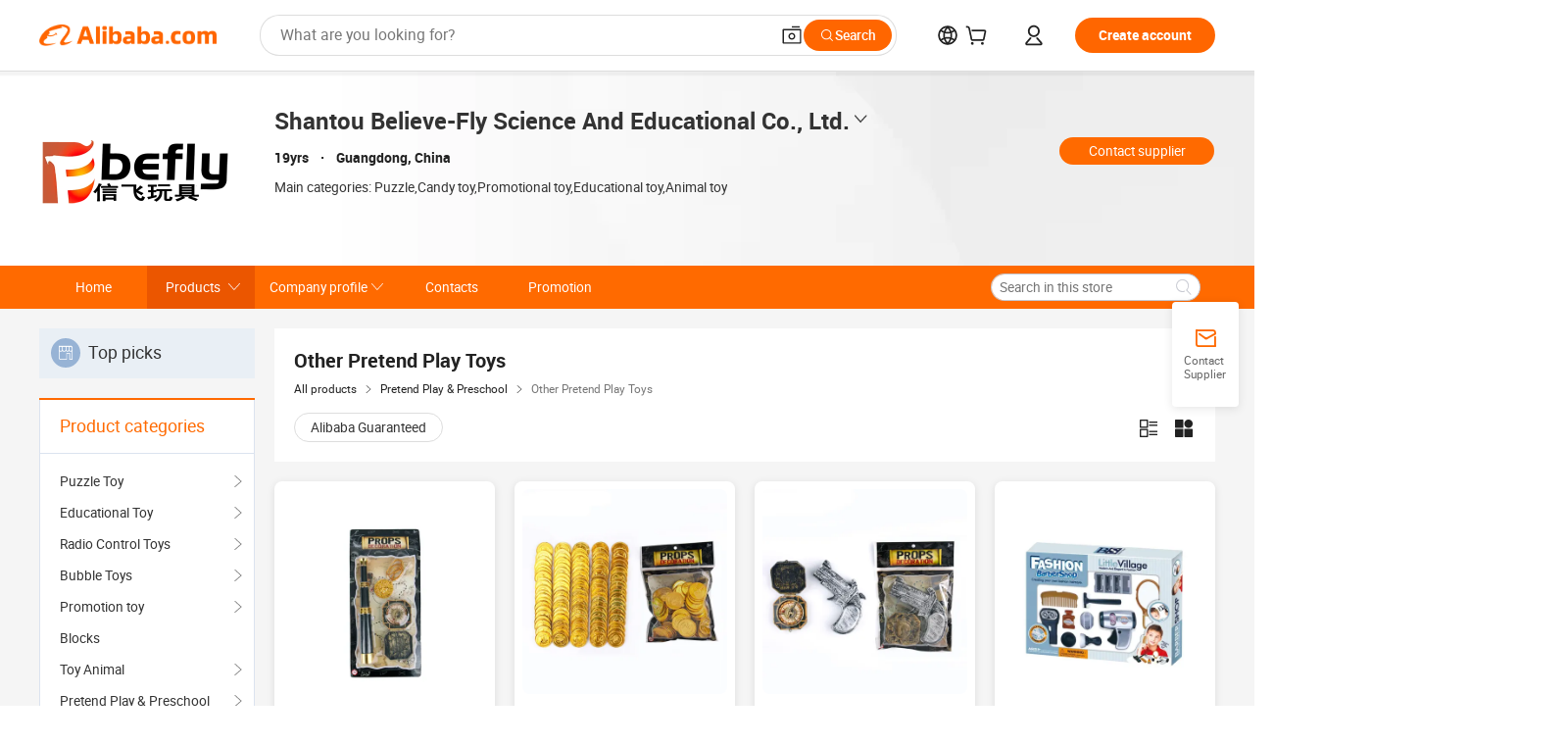

--- FILE ---
content_type: text/html;charset=UTF-8
request_url: http://www.beflytoys.com/productgrouplist-800569500/Other_Pretend_Play_Toys.html
body_size: 54291
content:

<!DOCTYPE html>
<html lang="en">
<head prefix="og: http://ogp.me/ns#">
<script>window._timing = {};window._timing.html_start = Date.now();</script>
<meta charset="UTF-8"/><script>window.__APLUS_ABRATE__ = {"phantBucketName":"null",perf_group:""}</script><meta name="referrer" content="always"/><meta name="data-spm" content="a2700"/><meta name="viewport" content="viewport-fit=cover"/><link rel="shortcut icon" href="//is.alicdn.com/simg/single/icon/favicon.ico" type="image/x-icon"/><script>window._timing.prefetch_start = Date.now();</script>
<link rel="dns-prefetch" href="//s.alicdn.com" /><link rel="preconnect" href="//s.alicdn.com" /><script>window._timing.prefetch_end = Date.now();</script>
<link rel="preload" as="style" href="//s.alicdn.com/@g/icbu-decorate/icbu-mod-lib/3.1.25/index.css" onload="this.rel='stylesheet'">
<noscript><link rel="stylesheet" href="//s.alicdn.com/@g/icbu-decorate/icbu-mod-lib/3.1.25/index.css"></noscript>
<!-- the-new-header start --><style>.switch-to-popover-trigger{position:relative}.switch-to-popover-trigger .switch-to-popover-content{position:absolute;left:50%;z-index:9999;cursor:default}html[dir=rtl] .switch-to-popover-trigger .switch-to-popover-content{left:auto;right:50%}.switch-to-popover-trigger .switch-to-popover-content .down-arrow{width:0;height:0;border-left:11px solid transparent;border-right:11px solid transparent;border-bottom:12px solid #222;transform:translate(-50%);filter:drop-shadow(0 -2px 2px rgba(0,0,0,.05));z-index:1}html[dir=rtl] .switch-to-popover-trigger .switch-to-popover-content .down-arrow{transform:translate(50%)}.switch-to-popover-trigger .switch-to-popover-content .content-container{background-color:#222;border-radius:12px;padding:16px;color:#fff;transform:translate(-50%);width:320px;height:-moz-fit-content;height:fit-content;display:flex;justify-content:space-between;align-items:start}html[dir=rtl] .switch-to-popover-trigger .switch-to-popover-content .content-container{transform:translate(50%)}.switch-to-popover-trigger .switch-to-popover-content .content-container .content .title{font-size:14px;line-height:18px;font-weight:400}.switch-to-popover-trigger .switch-to-popover-content .content-container .actions{display:flex;justify-content:start;align-items:center;gap:12px;margin-top:12px}.switch-to-popover-trigger .switch-to-popover-content .content-container .actions .switch-button{background-color:#fff;color:#222;border-radius:999px;padding:4px 8px;font-weight:600;font-size:12px;line-height:16px;cursor:pointer}.switch-to-popover-trigger .switch-to-popover-content .content-container .actions .choose-another-button{color:#fff;padding:4px 8px;font-weight:600;font-size:12px;line-height:16px;cursor:pointer}.switch-to-popover-trigger .switch-to-popover-content .content-container .close-button{cursor:pointer}.tnh-message-content .tnh-messages-nodata .tnh-messages-nodata-info .img{width:100%;height:101px;margin-top:40px;margin-bottom:20px;background:url(https://s.alicdn.com/@img/imgextra/i4/O1CN01lnw1WK1bGeXDIoBnB_!!6000000003438-2-tps-399-303.png) no-repeat center center;background-size:133px 101px}#popup-root .functional-content .thirdpart-login .icon-facebook{background-image:url(https://s.alicdn.com/@img/imgextra/i1/O1CN01hUG9f21b67dGOuB2W_!!6000000003415-55-tps-40-40.svg)}#popup-root .functional-content .thirdpart-login .icon-google{background-image:url(https://s.alicdn.com/@img/imgextra/i1/O1CN01Qd3ZsM1C2aAxLHO2h_!!6000000000023-2-tps-120-120.png)}#popup-root .functional-content .thirdpart-login .icon-linkedin{background-image:url(https://s.alicdn.com/@img/imgextra/i1/O1CN01qVG1rv1lNCYkhep7t_!!6000000004806-55-tps-40-40.svg)}.tnh-logo{z-index:9999;display:flex;flex-shrink:0;width:185px;height:22px;background:url(https://s.alicdn.com/@img/imgextra/i2/O1CN0153JdbU26g4bILVOyC_!!6000000007690-2-tps-418-58.png) no-repeat 0 0;background-size:auto 22px;cursor:pointer}html[dir=rtl] .tnh-logo{background:url(https://s.alicdn.com/@img/imgextra/i2/O1CN0153JdbU26g4bILVOyC_!!6000000007690-2-tps-418-58.png) no-repeat 100% 0}.tnh-new-logo{width:185px;background:url(https://s.alicdn.com/@img/imgextra/i1/O1CN01e5zQ2S1cAWz26ivMo_!!6000000003560-2-tps-920-110.png) no-repeat 0 0;background-size:auto 22px;height:22px}html[dir=rtl] .tnh-new-logo{background:url(https://s.alicdn.com/@img/imgextra/i1/O1CN01e5zQ2S1cAWz26ivMo_!!6000000003560-2-tps-920-110.png) no-repeat 100% 0}.source-in-europe{display:flex;gap:32px;padding:0 10px}.source-in-europe .divider{flex-shrink:0;width:1px;background-color:#ddd}.source-in-europe .sie_info{flex-shrink:0;width:520px}.source-in-europe .sie_info .sie_info-logo{display:inline-block!important;height:28px}.source-in-europe .sie_info .sie_info-title{margin-top:24px;font-weight:700;font-size:20px;line-height:26px}.source-in-europe .sie_info .sie_info-description{margin-top:8px;font-size:14px;line-height:18px}.source-in-europe .sie_info .sie_info-sell-list{margin-top:24px;display:flex;flex-wrap:wrap;justify-content:space-between;gap:16px}.source-in-europe .sie_info .sie_info-sell-list-item{width:calc(50% - 8px);display:flex;align-items:center;padding:20px 16px;gap:12px;border-radius:12px;font-size:14px;line-height:18px;font-weight:600}.source-in-europe .sie_info .sie_info-sell-list-item img{width:28px;height:28px}.source-in-europe .sie_info .sie_info-btn{display:inline-block;min-width:240px;margin-top:24px;margin-bottom:30px;padding:13px 24px;background-color:#f60;opacity:.9;color:#fff!important;border-radius:99px;font-size:16px;font-weight:600;line-height:22px;-webkit-text-decoration:none;text-decoration:none;text-align:center;cursor:pointer;border:none}.source-in-europe .sie_info .sie_info-btn:hover{opacity:1}.source-in-europe .sie_cards{display:flex;flex-grow:1}.source-in-europe .sie_cards .sie_cards-product-list{display:flex;flex-grow:1;flex-wrap:wrap;justify-content:space-between;gap:32px 16px;max-height:376px;overflow:hidden}.source-in-europe .sie_cards .sie_cards-product-list.lt-14{justify-content:flex-start}.source-in-europe .sie_cards .sie_cards-product{width:110px;height:172px;display:flex;flex-direction:column;align-items:center;color:#222;box-sizing:border-box}.source-in-europe .sie_cards .sie_cards-product .img{display:flex;justify-content:center;align-items:center;position:relative;width:88px;height:88px;overflow:hidden;border-radius:88px}.source-in-europe .sie_cards .sie_cards-product .img img{width:88px;height:88px;-o-object-fit:cover;object-fit:cover}.source-in-europe .sie_cards .sie_cards-product .img:after{content:"";background-color:#0000001a;position:absolute;left:0;top:0;width:100%;height:100%}html[dir=rtl] .source-in-europe .sie_cards .sie_cards-product .img:after{left:auto;right:0}.source-in-europe .sie_cards .sie_cards-product .text{font-size:12px;line-height:16px;display:-webkit-box;overflow:hidden;text-overflow:ellipsis;-webkit-box-orient:vertical;-webkit-line-clamp:1}.source-in-europe .sie_cards .sie_cards-product .sie_cards-product-title{margin-top:12px;color:#222}.source-in-europe .sie_cards .sie_cards-product .sie_cards-product-sell,.source-in-europe .sie_cards .sie_cards-product .sie_cards-product-country-list{margin-top:4px;color:#767676}.source-in-europe .sie_cards .sie_cards-product .sie_cards-product-country-list{display:flex;gap:8px}.source-in-europe .sie_cards .sie_cards-product .sie_cards-product-country-list.one-country{gap:4px}.source-in-europe .sie_cards .sie_cards-product .sie_cards-product-country-list img{width:18px;height:13px}.source-in-europe.source-in-europe-europages .sie_info-btn{background-color:#7faf0d}.source-in-europe.source-in-europe-europages .sie_info-sell-list-item{background-color:#f2f7e7}.source-in-europe.source-in-europe-europages .sie_card{background:#7faf0d0d}.source-in-europe.source-in-europe-wlw .sie_info-btn{background-color:#0060df}.source-in-europe.source-in-europe-wlw .sie_info-sell-list-item{background-color:#f1f5fc}.source-in-europe.source-in-europe-wlw .sie_card{background:#0060df0d}.whatsapp-widget-content{display:flex;justify-content:space-between;gap:32px;align-items:center;width:100%;height:100%}.whatsapp-widget-content-left{display:flex;flex-direction:column;align-items:flex-start;gap:20px;flex:1 0 0;max-width:720px}.whatsapp-widget-content-left-image{width:138px;height:32px}.whatsapp-widget-content-left-content-title{color:#222;font-family:Inter;font-size:32px;font-style:normal;font-weight:700;line-height:42px;letter-spacing:0;margin-bottom:8px}.whatsapp-widget-content-left-content-info{color:#666;font-family:Inter;font-size:20px;font-style:normal;font-weight:400;line-height:26px;letter-spacing:0}.whatsapp-widget-content-left-button{display:flex;height:48px;padding:0 20px;justify-content:center;align-items:center;border-radius:24px;background:#d64000;overflow:hidden;color:#fff;text-align:center;text-overflow:ellipsis;font-family:Inter;font-size:16px;font-style:normal;font-weight:600;line-height:22px;line-height:var(--PC-Heading-S-line-height, 22px);letter-spacing:0;letter-spacing:var(--PC-Heading-S-tracking, 0)}.whatsapp-widget-content-right{display:flex;height:270px;flex-direction:row;align-items:center}.whatsapp-widget-content-right-QRCode{border-top-left-radius:20px;border-bottom-left-radius:20px;display:flex;height:270px;min-width:284px;padding:0 24px;flex-direction:column;justify-content:center;align-items:center;background:#ece8dd;gap:24px}html[dir=rtl] .whatsapp-widget-content-right-QRCode{border-radius:0 20px 20px 0}.whatsapp-widget-content-right-QRCode-container{width:144px;height:144px;padding:12px;border-radius:20px;background:#fff}.whatsapp-widget-content-right-QRCode-text{color:#767676;text-align:center;font-family:SF Pro Text;font-size:16px;font-style:normal;font-weight:400;line-height:19px;letter-spacing:0}.whatsapp-widget-content-right-image{border-top-right-radius:20px;border-bottom-right-radius:20px;width:270px;height:270px;aspect-ratio:1/1}html[dir=rtl] .whatsapp-widget-content-right-image{border-radius:20px 0 0 20px}.tnh-sub-title{padding-left:12px;margin-left:13px;position:relative;color:#222;-webkit-text-decoration:none;text-decoration:none;white-space:nowrap;font-weight:600;font-size:20px;line-height:22px}html[dir=rtl] .tnh-sub-title{padding-left:0;padding-right:12px;margin-left:0;margin-right:13px}.tnh-sub-title:active{-webkit-text-decoration:none;text-decoration:none}.tnh-sub-title:before{content:"";height:24px;width:1px;position:absolute;display:inline-block;background-color:#222;left:0;top:50%;transform:translateY(-50%)}html[dir=rtl] .tnh-sub-title:before{left:auto;right:0}.popup-content{margin:auto;background:#fff;width:50%;padding:5px;border:1px solid #d7d7d7}[role=tooltip].popup-content{width:200px;box-shadow:0 0 3px #00000029;border-radius:5px}.popup-overlay{background:#00000080}[data-popup=tooltip].popup-overlay{background:transparent}.popup-arrow{filter:drop-shadow(0 -3px 3px rgba(0,0,0,.16));color:#fff;stroke-width:2px;stroke:#d7d7d7;stroke-dasharray:30px;stroke-dashoffset:-54px;inset:0}.tnh-badge{position:relative}.tnh-badge i{position:absolute;top:-8px;left:50%;height:16px;padding:0 6px;border-radius:8px;background-color:#e52828;color:#fff;font-style:normal;font-size:12px;line-height:16px}html[dir=rtl] .tnh-badge i{left:auto;right:50%}.tnh-badge-nf i{position:relative;top:auto;left:auto;height:16px;padding:0 8px;border-radius:8px;background-color:#e52828;color:#fff;font-style:normal;font-size:12px;line-height:16px}html[dir=rtl] .tnh-badge-nf i{left:auto;right:auto}.tnh-button{display:block;flex-shrink:0;height:36px;padding:0 24px;outline:none;border-radius:9999px;background-color:#f60;color:#fff!important;text-align:center;font-weight:600;font-size:14px;line-height:36px;cursor:pointer}.tnh-button:active{-webkit-text-decoration:none;text-decoration:none;transform:scale(.9)}.tnh-button:hover{background-color:#d04a0a}@keyframes circle-360-l0%{transform:rotate(0)to{transform:rotate(360deg)}}@keyframes circle-360-rtl{0%{transform:rotate(0)}to{transform:rotate(-360deg)}}.circle-360{animation:circle-360-ltr infinite 1s linear;-webkit-animation:circle-360-ltr infinite 1s linear}html[dir=rtl] .circle-360{animation:circle-360-rtl infinite 1s linear;-webkit-animation:circle-360-rtl infinite 1s linear}.tnh-loading{display:flex;align-items:center;justify-content:center;width:100%}.tnh-loading .tnh-icon{color:#ddd;font-size:40px}#the-new-header.tnh-fixed{position:fixed;top:0;left:0;border-bottom:1px solid #ddd;background-color:#fff!important}html[dir=rtl] #the-new-header.tnh-fixed{left:auto;right:0}.tnh-overlay{position:fixed;top:0;left:0;width:100%;height:100vh}html[dir=rtl] .tnh-overlay{left:auto;right:0}.tnh-icon{display:inline-block;width:1em;height:1em;margin-right:6px;overflow:hidden;vertical-align:-.15em;fill:currentColor}html[dir=rtl] .tnh-icon{margin-right:0;margin-left:6px}.tnh-hide{display:none}.tnh-more{color:#222!important;-webkit-text-decoration:underline!important;text-decoration:underline!important}#the-new-header.tnh-dark{background-color:transparent;color:#fff}#the-new-header.tnh-dark a:link,#the-new-header.tnh-dark a:visited,#the-new-header.tnh-dark a:hover,#the-new-header.tnh-dark a:active,#the-new-header.tnh-dark .tnh-sign-in{color:#fff}#the-new-header.tnh-dark .functional-content a{color:#222}#the-new-header.tnh-dark .tnh-logo{background:url(https://s.alicdn.com/@logo/logo_en_dark_horizontal_default_full.png) no-repeat 0 0;background-size:auto 22px}#the-new-header.tnh-dark .tnh-new-logo{background:url(https://s.alicdn.com/@logo/logo_en_dark_horizontal_default_full.png) no-repeat 0 0;background-size:auto 22px}#the-new-header.tnh-dark .tnh-sub-title{color:#fff}#the-new-header.tnh-dark .tnh-sub-title:before{content:"";height:24px;width:1px;position:absolute;display:inline-block;background-color:#fff;left:0;top:50%;transform:translateY(-50%)}html[dir=rtl] #the-new-header.tnh-dark .tnh-sub-title:before{left:auto;right:0}#the-new-header.tnh-white,#the-new-header.tnh-white-overlay{background-color:#fff;color:#222}#the-new-header.tnh-white a:link,#the-new-header.tnh-white-overlay a:link,#the-new-header.tnh-white a:visited,#the-new-header.tnh-white-overlay a:visited,#the-new-header.tnh-white a:hover,#the-new-header.tnh-white-overlay a:hover,#the-new-header.tnh-white a:active,#the-new-header.tnh-white-overlay a:active,#the-new-header.tnh-white .tnh-sign-in,#the-new-header.tnh-white-overlay .tnh-sign-in{color:#222}#the-new-header.tnh-white .tnh-logo,#the-new-header.tnh-white-overlay .tnh-logo{background:url(https://s.alicdn.com/@logo/logo_en_light_horizontal_default_full.png) no-repeat 0 0;background-size:209px 29px}#the-new-header.tnh-white .tnh-new-logo,#the-new-header.tnh-white-overlay .tnh-new-logo{background:url(https://s.alicdn.com/@logo/logo_en_light_horizontal_default_full.png) no-repeat 0 0;background-size:auto 22px}#the-new-header.tnh-white .tnh-sub-title,#the-new-header.tnh-white-overlay .tnh-sub-title{color:#222}#the-new-header.tnh-white{border-bottom:1px solid #ddd;background-color:#fff!important}#the-new-header.tnh-no-border{border:none}#the-new-header.tnh-transparent{background-color:transparent!important;border-bottom:none!important}@keyframes color-change-to-fff{0%{background:transparent}to{background:#fff}}#the-new-header.tnh-white-overlay{animation:color-change-to-fff .1s cubic-bezier(.65,0,.35,1);-webkit-animation:color-change-to-fff .1s cubic-bezier(.65,0,.35,1)}.ta-content .ta-card{display:flex;align-items:center;justify-content:flex-start;width:49%;height:120px;margin-bottom:20px;padding:20px;border-radius:16px;background-color:#f7f7f7}.ta-content .ta-card .img{width:70px;height:70px;background-size:70px 70px}.ta-content .ta-card .text{display:flex;align-items:center;justify-content:space-between;width:calc(100% - 76px);margin-left:16px;font-size:20px;line-height:26px}html[dir=rtl] .ta-content .ta-card .text{margin-left:0;margin-right:16px}.ta-content .ta-card .text h3{max-width:200px;margin-right:8px;text-align:left;font-weight:600;font-size:14px}html[dir=rtl] .ta-content .ta-card .text h3{margin-right:0;margin-left:8px;text-align:right}.ta-content .ta-card .text .tnh-icon{flex-shrink:0;font-size:24px}.ta-content .ta-card .text .tnh-icon.rtl{transform:scaleX(-1)}.ta-content{display:flex;justify-content:space-between}.ta-content .info{width:50%;margin:40px 40px 40px 134px}html[dir=rtl] .ta-content .info{margin:40px 134px 40px 40px}.ta-content .info h3{display:block;margin:20px 0 28px;font-weight:600;font-size:32px;line-height:40px}.ta-content .info .img{width:212px;height:32px}.ta-content .info .tnh-button{display:block;width:180px;color:#fff}.ta-content .cards{display:flex;flex-shrink:0;flex-wrap:wrap;justify-content:space-between;width:716px}.help-center-content{display:flex;justify-content:center;gap:40px}.help-center-content .hc-item{display:flex;flex-direction:column;align-items:center;justify-content:center;width:280px;height:144px;border:1px solid #ddd;font-size:14px}.help-center-content .hc-item .tnh-icon{margin-bottom:14px;font-size:40px;line-height:40px}.help-center-content .help-center-links{min-width:250px;margin-left:40px;padding-left:40px;border-left:1px solid #ddd}html[dir=rtl] .help-center-content .help-center-links{margin-left:0;margin-right:40px;padding-left:0;padding-right:40px;border-left:none;border-right:1px solid #ddd}.help-center-content .help-center-links a{display:block;padding:12px 14px;outline:none;color:#222;-webkit-text-decoration:none;text-decoration:none;font-size:14px}.help-center-content .help-center-links a:hover{-webkit-text-decoration:underline!important;text-decoration:underline!important}.get-the-app-content-tnh{display:flex;justify-content:center;flex:0 0 auto}.get-the-app-content-tnh .info-tnh .title-tnh{font-weight:700;font-size:20px;margin-bottom:20px}.get-the-app-content-tnh .info-tnh .content-wrapper{display:flex;justify-content:center}.get-the-app-content-tnh .info-tnh .content-tnh{margin-right:40px;width:300px;font-size:16px}html[dir=rtl] .get-the-app-content-tnh .info-tnh .content-tnh{margin-right:0;margin-left:40px}.get-the-app-content-tnh .info-tnh a{-webkit-text-decoration:underline!important;text-decoration:underline!important}.get-the-app-content-tnh .download{display:flex}.get-the-app-content-tnh .download .store{display:flex;flex-direction:column;margin-right:40px}html[dir=rtl] .get-the-app-content-tnh .download .store{margin-right:0;margin-left:40px}.get-the-app-content-tnh .download .store a{margin-bottom:20px}.get-the-app-content-tnh .download .store a img{height:44px}.get-the-app-content-tnh .download .qr img{height:120px}.get-the-app-content-tnh-wrapper{display:flex;justify-content:center;align-items:start;height:100%}.get-the-app-content-tnh-divider{width:1px;height:100%;background-color:#ddd;margin:0 67px;flex:0 0 auto}.tnh-alibaba-lens-install-btn{background-color:#f60;height:48px;border-radius:65px;padding:0 24px;margin-left:71px;color:#fff;flex:0 0 auto;display:flex;align-items:center;border:none;cursor:pointer;font-size:16px;font-weight:600;line-height:22px}html[dir=rtl] .tnh-alibaba-lens-install-btn{margin-left:0;margin-right:71px}.tnh-alibaba-lens-install-btn img{width:24px;height:24px}.tnh-alibaba-lens-install-btn span{margin-left:8px}html[dir=rtl] .tnh-alibaba-lens-install-btn span{margin-left:0;margin-right:8px}.tnh-alibaba-lens-info{display:flex;margin-bottom:20px;font-size:16px}.tnh-alibaba-lens-info div{width:400px}.tnh-alibaba-lens-title{color:#222;font-family:Inter;font-size:20px;font-weight:700;line-height:26px;margin-bottom:20px}.tnh-alibaba-lens-extra{-webkit-text-decoration:underline!important;text-decoration:underline!important;font-size:16px;font-style:normal;font-weight:400;line-height:22px}.featured-content{display:flex;justify-content:center;gap:40px}.featured-content .card-links{min-width:250px;margin-left:40px;padding-left:40px;border-left:1px solid #ddd}html[dir=rtl] .featured-content .card-links{margin-left:0;margin-right:40px;padding-left:0;padding-right:40px;border-left:none;border-right:1px solid #ddd}.featured-content .card-links a{display:block;padding:14px;outline:none;-webkit-text-decoration:none;text-decoration:none;font-size:14px}.featured-content .card-links a:hover{-webkit-text-decoration:underline!important;text-decoration:underline!important}.featured-content .featured-item{display:flex;flex-direction:column;align-items:center;justify-content:center;width:280px;height:144px;border:1px solid #ddd;color:#222;font-size:14px}.featured-content .featured-item .tnh-icon{margin-bottom:14px;font-size:40px;line-height:40px}.buyer-central-content{display:flex;justify-content:space-between;gap:30px;margin:auto 20px;font-size:14px}.buyer-central-content .bcc-item{width:20%}.buyer-central-content .bcc-item .bcc-item-title,.buyer-central-content .bcc-item .bcc-item-child{margin-bottom:18px}.buyer-central-content .bcc-item .bcc-item-title{font-weight:600}.buyer-central-content .bcc-item .bcc-item-child a:hover{-webkit-text-decoration:underline!important;text-decoration:underline!important}.become-supplier-content{display:flex;justify-content:center;gap:40px}.become-supplier-content a{display:flex;flex-direction:column;align-items:center;justify-content:center;width:280px;height:144px;padding:0 20px;border:1px solid #ddd;font-size:14px}.become-supplier-content a .tnh-icon{margin-bottom:14px;font-size:40px;line-height:40px}.become-supplier-content a .become-supplier-content-desc{height:44px;text-align:center}@keyframes sub-header-title-hover{0%{transform:scaleX(.4);-webkit-transform:scaleX(.4)}to{transform:scaleX(1);-webkit-transform:scaleX(1)}}.sub-header{min-width:1200px;max-width:1580px;height:36px;margin:0 auto;overflow:hidden;font-size:14px}.sub-header .sub-header-top{position:absolute;bottom:0;z-index:2;width:100%;min-width:1200px;max-width:1600px;height:36px;margin:0 auto;background-color:transparent}.sub-header .sub-header-default{display:flex;justify-content:space-between;width:100%;height:40px;padding:0 40px}.sub-header .sub-header-default .sub-header-main,.sub-header .sub-header-default .sub-header-sub{display:flex;align-items:center;justify-content:space-between;gap:28px}.sub-header .sub-header-default .sub-header-main .sh-current-item .animated-tab-content,.sub-header .sub-header-default .sub-header-sub .sh-current-item .animated-tab-content{top:108px;opacity:1;visibility:visible}.sub-header .sub-header-default .sub-header-main .sh-current-item .animated-tab-content img,.sub-header .sub-header-default .sub-header-sub .sh-current-item .animated-tab-content img{display:inline}.sub-header .sub-header-default .sub-header-main .sh-current-item .animated-tab-content .item-img,.sub-header .sub-header-default .sub-header-sub .sh-current-item .animated-tab-content .item-img{display:block}.sub-header .sub-header-default .sub-header-main .sh-current-item .tab-title:after,.sub-header .sub-header-default .sub-header-sub .sh-current-item .tab-title:after{position:absolute;bottom:1px;display:block;width:100%;height:2px;border-bottom:2px solid #222!important;content:" ";animation:sub-header-title-hover .3s cubic-bezier(.6,0,.4,1) both;-webkit-animation:sub-header-title-hover .3s cubic-bezier(.6,0,.4,1) both}.sub-header .sub-header-default .sub-header-main .sh-current-item .tab-title-click:hover,.sub-header .sub-header-default .sub-header-sub .sh-current-item .tab-title-click:hover{-webkit-text-decoration:underline;text-decoration:underline}.sub-header .sub-header-default .sub-header-main .sh-current-item .tab-title-click:after,.sub-header .sub-header-default .sub-header-sub .sh-current-item .tab-title-click:after{display:none}.sub-header .sub-header-default .sub-header-main>div,.sub-header .sub-header-default .sub-header-sub>div{display:flex;align-items:center;margin-top:-2px;cursor:pointer}.sub-header .sub-header-default .sub-header-main>div:last-child,.sub-header .sub-header-default .sub-header-sub>div:last-child{padding-right:0}html[dir=rtl] .sub-header .sub-header-default .sub-header-main>div:last-child,html[dir=rtl] .sub-header .sub-header-default .sub-header-sub>div:last-child{padding-right:0;padding-left:0}.sub-header .sub-header-default .sub-header-main>div:last-child.sh-current-item:after,.sub-header .sub-header-default .sub-header-sub>div:last-child.sh-current-item:after{width:100%}.sub-header .sub-header-default .sub-header-main>div .tab-title,.sub-header .sub-header-default .sub-header-sub>div .tab-title{position:relative;height:36px}.sub-header .sub-header-default .sub-header-main>div .animated-tab-content,.sub-header .sub-header-default .sub-header-sub>div .animated-tab-content{position:absolute;top:108px;left:0;width:100%;overflow:hidden;border-top:1px solid #ddd;background-color:#fff;opacity:0;visibility:hidden}html[dir=rtl] .sub-header .sub-header-default .sub-header-main>div .animated-tab-content,html[dir=rtl] .sub-header .sub-header-default .sub-header-sub>div .animated-tab-content{left:auto;right:0}.sub-header .sub-header-default .sub-header-main>div .animated-tab-content img,.sub-header .sub-header-default .sub-header-sub>div .animated-tab-content img{display:none}.sub-header .sub-header-default .sub-header-main>div .animated-tab-content .item-img,.sub-header .sub-header-default .sub-header-sub>div .animated-tab-content .item-img{display:none}.sub-header .sub-header-default .sub-header-main>div .tab-content,.sub-header .sub-header-default .sub-header-sub>div .tab-content{display:flex;justify-content:flex-start;width:100%;min-width:1200px;max-height:calc(100vh - 220px)}.sub-header .sub-header-default .sub-header-main>div .tab-content .animated-tab-content-children,.sub-header .sub-header-default .sub-header-sub>div .tab-content .animated-tab-content-children{width:100%;min-width:1200px;max-width:1600px;margin:40px auto;padding:0 40px;opacity:0}.sub-header .sub-header-default .sub-header-main>div .tab-content .animated-tab-content-children-no-animation,.sub-header .sub-header-default .sub-header-sub>div .tab-content .animated-tab-content-children-no-animation{opacity:1}.sub-header .sub-header-props{height:36px}.sub-header .sub-header-props-hide{position:relative;height:0;padding:0 40px}.sub-header .rounded{border-radius:8px}.tnh-logo{z-index:9999;display:flex;flex-shrink:0;width:185px;height:22px;background:url(https://s.alicdn.com/@img/imgextra/i2/O1CN0153JdbU26g4bILVOyC_!!6000000007690-2-tps-418-58.png) no-repeat 0 0;background-size:auto 22px;cursor:pointer}html[dir=rtl] .tnh-logo{background:url(https://s.alicdn.com/@img/imgextra/i2/O1CN0153JdbU26g4bILVOyC_!!6000000007690-2-tps-418-58.png) no-repeat 100% 0}.tnh-new-logo{width:185px;background:url(https://s.alicdn.com/@img/imgextra/i1/O1CN01e5zQ2S1cAWz26ivMo_!!6000000003560-2-tps-920-110.png) no-repeat 0 0;background-size:auto 22px;height:22px}html[dir=rtl] .tnh-new-logo{background:url(https://s.alicdn.com/@img/imgextra/i1/O1CN01e5zQ2S1cAWz26ivMo_!!6000000003560-2-tps-920-110.png) no-repeat 100% 0}#popup-root .functional-content{width:360px;max-height:calc(100vh - 40px);padding:20px;border-radius:12px;background-color:#fff;box-shadow:0 6px 12px 4px #00000014;-webkit-box-shadow:0 6px 12px 4px rgba(0,0,0,.08)}#popup-root .functional-content a{outline:none}#popup-root .functional-content a:link,#popup-root .functional-content a:visited,#popup-root .functional-content a:hover,#popup-root .functional-content a:active{color:#222;-webkit-text-decoration:none;text-decoration:none}#popup-root .functional-content ul{padding:0;list-style:none}#popup-root .functional-content h3{font-weight:600;font-size:14px;line-height:18px;color:#222}#popup-root .functional-content .css-jrh21l-control{outline:none!important;border-color:#ccc;box-shadow:none}#popup-root .functional-content .css-jrh21l-control .css-15lsz6c-indicatorContainer{color:#ccc}#popup-root .functional-content .thirdpart-login{display:flex;justify-content:space-between;width:245px;margin:0 auto 20px}#popup-root .functional-content .thirdpart-login a{border-radius:8px}#popup-root .functional-content .thirdpart-login .icon-facebook{background-image:url(https://s.alicdn.com/@img/imgextra/i1/O1CN01hUG9f21b67dGOuB2W_!!6000000003415-55-tps-40-40.svg)}#popup-root .functional-content .thirdpart-login .icon-google{background-image:url(https://s.alicdn.com/@img/imgextra/i1/O1CN01Qd3ZsM1C2aAxLHO2h_!!6000000000023-2-tps-120-120.png)}#popup-root .functional-content .thirdpart-login .icon-linkedin{background-image:url(https://s.alicdn.com/@img/imgextra/i1/O1CN01qVG1rv1lNCYkhep7t_!!6000000004806-55-tps-40-40.svg)}#popup-root .functional-content .login-with{width:100%;text-align:center;margin-bottom:16px}#popup-root .functional-content .login-tips{font-size:12px;margin-bottom:20px;color:#767676}#popup-root .functional-content .login-tips a{outline:none;color:#767676!important;-webkit-text-decoration:underline!important;text-decoration:underline!important}#popup-root .functional-content .tnh-button{outline:none!important;color:#fff}#popup-root .functional-content .login-links>div{border-top:1px solid #ddd}#popup-root .functional-content .login-links>div ul{margin:8px 0;list-style:none}#popup-root .functional-content .login-links>div a{display:flex;align-items:center;min-height:40px;-webkit-text-decoration:none;text-decoration:none;font-size:14px;color:#222}#popup-root .functional-content .login-links>div a:hover{margin:0 -20px;padding:0 20px;background-color:#f4f4f4;font-weight:600}.tnh-languages{position:relative;display:flex}.tnh-languages .current{display:flex;align-items:center}.tnh-languages .current>div{margin-right:4px}html[dir=rtl] .tnh-languages .current>div{margin-right:0;margin-left:4px}.tnh-languages .current .tnh-icon{font-size:24px}.tnh-languages .current .tnh-icon:last-child{margin-right:0}html[dir=rtl] .tnh-languages .current .tnh-icon:last-child{margin-right:0;margin-left:0}.tnh-languages-overlay{font-size:14px}.tnh-languages-overlay .tnh-l-o-title{margin-bottom:8px;font-weight:600;font-size:14px;line-height:18px}.tnh-languages-overlay .tnh-l-o-select{width:100%;margin:8px 0 16px}.tnh-languages-overlay .select-item{background-color:#fff4ed}.tnh-languages-overlay .tnh-l-o-control{display:flex;justify-content:center}.tnh-languages-overlay .tnh-l-o-control .tnh-button{width:100%}.tnh-cart-content{max-height:600px;overflow-y:scroll}.tnh-cart-content .tnh-cart-item h3{overflow:hidden;text-overflow:ellipsis;white-space:nowrap}.tnh-cart-content .tnh-cart-item h3 a:hover{-webkit-text-decoration:underline!important;text-decoration:underline!important}.cart-popup-content{padding:0!important}.cart-popup-content .cart-logged-popup-arrow{transform:translate(-20px)}html[dir=rtl] .cart-popup-content .cart-logged-popup-arrow{transform:translate(20px)}.tnh-ma-content .tnh-ma-content-title{display:flex;align-items:center;margin-bottom:20px}.tnh-ma-content .tnh-ma-content-title h3{margin:0 12px 0 0;overflow:hidden;text-overflow:ellipsis;white-space:nowrap}html[dir=rtl] .tnh-ma-content .tnh-ma-content-title h3{margin:0 0 0 12px}.tnh-ma-content .tnh-ma-content-title img{height:16px}.ma-portrait-waiting{margin-left:12px}html[dir=rtl] .ma-portrait-waiting{margin-left:0;margin-right:12px}.tnh-message-content .tnh-messages-buyer .tnh-messages-list{display:flex;flex-direction:column}.tnh-message-content .tnh-messages-buyer .tnh-messages-list .tnh-message-unread-item{display:flex;align-items:center;justify-content:space-between;padding:16px 0;color:#222}.tnh-message-content .tnh-messages-buyer .tnh-messages-list .tnh-message-unread-item:last-child{margin-bottom:20px}.tnh-message-content .tnh-messages-buyer .tnh-messages-list .tnh-message-unread-item .img{width:48px;height:48px;margin-right:12px;overflow:hidden;border:1px solid #ddd;border-radius:100%}html[dir=rtl] .tnh-message-content .tnh-messages-buyer .tnh-messages-list .tnh-message-unread-item .img{margin-right:0;margin-left:12px}.tnh-message-content .tnh-messages-buyer .tnh-messages-list .tnh-message-unread-item .img img{width:48px;height:48px;-o-object-fit:cover;object-fit:cover}.tnh-message-content .tnh-messages-buyer .tnh-messages-list .tnh-message-unread-item .user-info{display:flex;flex-direction:column}.tnh-message-content .tnh-messages-buyer .tnh-messages-list .tnh-message-unread-item .user-info strong{margin-bottom:6px;font-weight:600;font-size:14px}.tnh-message-content .tnh-messages-buyer .tnh-messages-list .tnh-message-unread-item .user-info span{width:220px;margin-right:12px;overflow:hidden;text-overflow:ellipsis;white-space:nowrap;font-size:12px}html[dir=rtl] .tnh-message-content .tnh-messages-buyer .tnh-messages-list .tnh-message-unread-item .user-info span{margin-right:0;margin-left:12px}.tnh-message-content .tnh-messages-unread-content{margin:20px 0;text-align:center;font-size:14px}.tnh-message-content .tnh-messages-unread-hascookie{display:flex;flex-direction:column;margin:20px 0 16px;text-align:center;font-size:14px}.tnh-message-content .tnh-messages-unread-hascookie strong{margin-bottom:20px}.tnh-message-content .tnh-messages-nodata .tnh-messages-nodata-info{display:flex;flex-direction:column;text-align:center}.tnh-message-content .tnh-messages-nodata .tnh-messages-nodata-info .img{width:100%;height:101px;margin-top:40px;margin-bottom:20px;background:url(https://s.alicdn.com/@img/imgextra/i4/O1CN01lnw1WK1bGeXDIoBnB_!!6000000003438-2-tps-399-303.png) no-repeat center center;background-size:133px 101px}.tnh-message-content .tnh-messages-nodata .tnh-messages-nodata-info span{margin-bottom:40px}.tnh-order-content .tnh-order-buyer,.tnh-order-content .tnh-order-seller{display:flex;flex-direction:column;margin-bottom:20px;font-size:14px}.tnh-order-content .tnh-order-buyer h3,.tnh-order-content .tnh-order-seller h3{margin-bottom:16px;font-size:14px;line-height:18px}.tnh-order-content .tnh-order-buyer a,.tnh-order-content .tnh-order-seller a{padding:11px 0;color:#222!important}.tnh-order-content .tnh-order-buyer a:hover,.tnh-order-content .tnh-order-seller a:hover{-webkit-text-decoration:underline!important;text-decoration:underline!important}.tnh-order-content .tnh-order-buyer a span,.tnh-order-content .tnh-order-seller a span{margin-right:4px}html[dir=rtl] .tnh-order-content .tnh-order-buyer a span,html[dir=rtl] .tnh-order-content .tnh-order-seller a span{margin-right:0;margin-left:4px}.tnh-order-content .tnh-order-seller,.tnh-order-content .tnh-order-ta{padding-top:20px;border-top:1px solid #ddd}.tnh-order-content .tnh-order-seller:first-child,.tnh-order-content .tnh-order-ta:first-child{border-top:0;padding-top:0}.tnh-order-content .tnh-order-ta .img{margin-bottom:12px}.tnh-order-content .tnh-order-ta .img img{width:186px;height:28px;-o-object-fit:cover;object-fit:cover}.tnh-order-content .tnh-order-ta .ta-info{margin-bottom:16px;font-size:14px;line-height:18px}.tnh-order-content .tnh-order-ta .ta-info a{margin-left:4px;-webkit-text-decoration:underline!important;text-decoration:underline!important}html[dir=rtl] .tnh-order-content .tnh-order-ta .ta-info a{margin-left:0;margin-right:4px}.tnh-order-content .tnh-order-nodata .ta-info .ta-logo{margin:24px 0 16px}.tnh-order-content .tnh-order-nodata .ta-info .ta-logo img{height:28px}.tnh-order-content .tnh-order-nodata .ta-info h3{margin-bottom:24px;font-size:20px}.tnh-order-content .tnh-order-nodata .ta-card{display:flex;align-items:center;justify-content:flex-start;margin-bottom:20px;color:#222}.tnh-order-content .tnh-order-nodata .ta-card:hover{-webkit-text-decoration:underline!important;text-decoration:underline!important}.tnh-order-content .tnh-order-nodata .ta-card .img{width:36px;height:36px;margin-right:8px;background-size:36px 36px!important}html[dir=rtl] .tnh-order-content .tnh-order-nodata .ta-card .img{margin-right:0;margin-left:8px}.tnh-order-content .tnh-order-nodata .ta-card .text{display:flex;align-items:center;justify-content:space-between}.tnh-order-content .tnh-order-nodata .ta-card .text h3{margin:0;font-weight:600;font-size:14px}.tnh-order-content .tnh-order-nodata .ta-card .text .tnh-icon{display:none}.tnh-order-content .tnh-order-nodata .tnh-more{display:block;margin-bottom:24px}.tnh-login{display:flex;flex-grow:2;flex-shrink:1;align-items:center;justify-content:space-between}.tnh-login .tnh-sign-in,.tnh-login .tnh-sign-up{flex-grow:1}.tnh-login .tnh-sign-in{display:flex;align-items:center;justify-content:center;margin-right:28px;color:#222}html[dir=rtl] .tnh-login .tnh-sign-in{margin-right:0;margin-left:28px}.tnh-login .tnh-sign-in:hover{-webkit-text-decoration:underline!important;text-decoration:underline!important}.tnh-login .tnh-sign-up{min-width:120px;color:#fff}.tnh-login .tnh-icon{font-size:24px}.tnh-loggedin{display:flex;align-items:center;gap:28px}.tnh-loggedin .tnh-icon{margin-right:0;font-size:24px}html[dir=rtl] .tnh-loggedin .tnh-icon{margin-right:0;margin-left:0}.tnh-loggedin .user-portrait{width:36px;height:36px;border-radius:36px}.sign-in-content{max-height:calc(100vh - 20px);margin:-20px;padding:20px;overflow-y:scroll}.sign-in-content-title,.sign-in-content-button{margin-bottom:20px}.ma-content{border-radius:12px 5px 12px 12px!important}html[dir=rtl] .ma-content{border-radius:5px 12px 12px!important}.tnh-ship-to{position:relative;display:flex;justify-content:center}.tnh-ship-to .tnh-ship-to-tips{position:absolute;border-radius:16px;width:400px;background:#222;padding:16px;color:#fff;top:50px;z-index:9999;box-shadow:0 4px 12px #0003;cursor:auto}.tnh-ship-to .tnh-ship-to-tips:before{content:"";width:0;height:0;border-left:8px solid transparent;border-right:8px solid transparent;border-bottom:8px solid #222;position:absolute;top:-8px;left:50%;margin-left:-8px}html[dir=rtl] .tnh-ship-to .tnh-ship-to-tips:before{left:auto;right:50%;margin-left:0;margin-right:-8px}.tnh-ship-to .tnh-ship-to-tips .tnh-ship-to-tips-container{display:flex;flex-direction:column}.tnh-ship-to .tnh-ship-to-tips .tnh-ship-to-tips-container .tnh-ship-to-tips-title-container{display:flex;justify-content:space-between}.tnh-ship-to .tnh-ship-to-tips .tnh-ship-to-tips-container .tnh-ship-to-tips-title-container>img{width:24px;height:24px;cursor:pointer;margin-left:8px}html[dir=rtl] .tnh-ship-to .tnh-ship-to-tips .tnh-ship-to-tips-container .tnh-ship-to-tips-title-container>img{margin-left:0;margin-right:8px}.tnh-ship-to .tnh-ship-to-tips .tnh-ship-to-tips-container .tnh-ship-to-tips-title-container .tnh-ship-to-tips-title{color:#fff;font-size:14px;font-weight:600;line-height:18px}.tnh-ship-to .tnh-ship-to-tips .tnh-ship-to-tips-container .tnh-ship-to-tips-desc{color:#fff;font-size:14px;font-weight:400;line-height:18px;padding-right:32px}html[dir=rtl] .tnh-ship-to .tnh-ship-to-tips .tnh-ship-to-tips-container .tnh-ship-to-tips-desc{padding-right:0;padding-left:32px}.tnh-ship-to .tnh-ship-to-tips .tnh-ship-to-tips-container .tnh-ship-to-tips-actions{margin-top:12px;display:flex;align-items:center}.tnh-ship-to .tnh-ship-to-tips .tnh-ship-to-tips-container .tnh-ship-to-tips-actions .tnh-ship-to-action{margin-left:8px;padding:4px 8px;border-radius:50px;font-size:12px;line-height:16px;font-weight:600;cursor:pointer}html[dir=rtl] .tnh-ship-to .tnh-ship-to-tips .tnh-ship-to-tips-container .tnh-ship-to-tips-actions .tnh-ship-to-action{margin-left:0;margin-right:8px}.tnh-ship-to .tnh-ship-to-tips .tnh-ship-to-tips-container .tnh-ship-to-tips-actions .tnh-ship-to-action:first-child{margin-left:0}html[dir=rtl] .tnh-ship-to .tnh-ship-to-tips .tnh-ship-to-tips-container .tnh-ship-to-tips-actions .tnh-ship-to-action:first-child{margin-left:0;margin-right:0}.tnh-ship-to .tnh-ship-to-tips .tnh-ship-to-tips-container .tnh-ship-to-tips-actions .tnh-ship-to-action.primary{background-color:#fff;color:#222}.tnh-ship-to .tnh-ship-to-tips .tnh-ship-to-tips-container .tnh-ship-to-tips-actions .tnh-ship-to-action.secondary{color:#fff}.tnh-ship-to .tnh-current-country{display:flex;flex-direction:column}.tnh-ship-to .tnh-current-country .deliver-span{font-size:12px;font-weight:400;line-height:16px}.tnh-ship-to .tnh-country-flag{min-width:23px;display:flex;align-items:center}.tnh-ship-to .tnh-country-flag img{height:14px;margin-right:4px}html[dir=rtl] .tnh-ship-to .tnh-country-flag img{margin-right:0;margin-left:4px}.tnh-ship-to .tnh-country-flag>span{font-size:14px;font-weight:600}.tnh-ship-to-content{width:382px!important;padding:0!important}.tnh-ship-to-content .crated-header-ship-to{border-radius:12px}.tnh-smart-assistant{display:flex}.tnh-smart-assistant>img{height:36px}.tnh-no-scenes{position:absolute;top:0;left:0;z-index:9999;width:100%;height:108px;background-color:#00000080;color:#fff;text-align:center;font-size:30px;line-height:108px}html[dir=rtl] .tnh-no-scenes{left:auto;right:0}body{line-height:inherit;margin:0}.the-new-header-wrapper{min-height:109px}.the-new-header{position:relative;width:100%;font-size:14px;font-family:Inter,SF Pro Text,Roboto,Helvetica Neue,Helvetica,Tahoma,Arial,PingFang SC,Microsoft YaHei;line-height:18px}.the-new-header *,.the-new-header :after,.the-new-header :before{box-sizing:border-box}.the-new-header ul,.the-new-header li{margin:0;padding:0;list-style:none}.the-new-header a{text-decoration:inherit}.the-new-header .header-content{min-width:1200px;max-width:1580px;margin:0 auto;padding:0 40px;font-size:14px}.the-new-header .header-content .tnh-main{display:flex;align-items:center;justify-content:space-between;height:72px}.the-new-header .header-content .tnh-main .tnh-logo-content{display:flex}.the-new-header .header-content .tnh-main .tnh-searchbar{flex-grow:1;flex-shrink:1;margin:0 40px}.the-new-header .header-content .tnh-main .functional{display:flex;flex-shrink:0;align-items:center;gap:28px}.the-new-header .header-content .tnh-main .functional>div{cursor:pointer}@media (max-width: 1440){.the-new-header .header-content .main .tnh-searchbar{margin:0 28px!important}}@media (max-width: 1280px){.hide-item{display:none}.the-new-header .header-content .main .tnh-searchbar{margin:0 24px!important}.tnh-languages{width:auto!important}.sub-header .sub-header-main>div:last-child,.sub-header .sub-header-sub>div:last-child{padding-right:0!important}html[dir=rtl] .sub-header .sub-header-main>div:last-child,html[dir=rtl] .sub-header .sub-header-sub>div:last-child{padding-right:0!important;padding-left:0!important}.functional .tnh-login .tnh-sign-in{margin-right:24px!important}html[dir=rtl] .functional .tnh-login .tnh-sign-in{margin-right:0!important;margin-left:24px!important}.tnh-languages{min-width:30px}}.tnh-popup-root .functional-content{top:60px!important;color:#222}@media (max-height: 550px){.ship-to-content,.tnh-languages-overlay{max-height:calc(100vh - 180px)!important;overflow-y:scroll!important}}.cratedx-doc-playground-preview{position:fixed;top:0;left:0;padding:0}html[dir=rtl] .cratedx-doc-playground-preview{left:auto;right:0}</style>
<!-- shop-render start --><style>body,h1,h2,h3,h4,h5,h6,hr,p,blockquote,dl,dt,dd,ul,ol,li,pre,form,fieldset,legend,button,input,textarea,th,td{margin:0;padding:0}body{font:14px/1.5}h1,h2,h3,h4,h5,h6{font-size:100%}a:hover{text-decoration:underline}.root{overflow-x:hidden}.root .layout-220-960{display:flex;justify-content:space-between;margin:0 auto;width:100%;max-width:1200px}.root .layout-220-960 .grid220{display:inline-block;width:220px}.root .layout-220-960 .grid960{display:inline-block;width:960px}.root .J_module{margin:0 auto 20px;width:100%}.root .J_module.hideBottom,.root .J_module:empty{margin-bottom:0}.root #bd .J_module{max-width:1200px}.root #bd .J_module.fluid{max-width:100%}.root #bd .J_module.full{position:relative;left:50%;margin-left:-960px;width:1920px;max-width:1920px}.root #fc .J_module{margin:0}.next-pagination .next-btn{border-radius:3px}.next-pagination .next-btn.current{color:#fff}.J_module.module_loaded{background-image:none;background-size:initial;min-height:initial}.sc-hd-prefix-mask{z-index:9998!important}.xman-popup{z-index:9999!important}body.companyProfile .root #hd .J_module,body.factory .root #hd .J_module{margin-bottom:0}body.companyProfile .root #bd,body.factory .root #bd{padding:20px 0 1px;background:#f5f5f5}body.companyProfile .root #bd .J_module,body.factory .root #bd .J_module{margin-bottom:20px}body.companyProfile .root #bd .J_module:empty,body.factory .root #bd .J_module:empty{margin-bottom:0}body.companyProfile .icbu-mod-wrapper,body.factory .icbu-mod-wrapper{border-radius:10px}body.companyProfile .icbu-mod-wrapper.v2,body.factory .icbu-mod-wrapper.v2{padding:0;border:1px solid #f4f4f4}body.companyProfile .icbu-mod-wrapper.v3>.wrap-box,body.factory .icbu-mod-wrapper.v3>.wrap-box{padding:0}body.companyProfile .wrap-box,body.factory .wrap-box{border:none;padding:20px}body.products .root #hd .J_module{margin-bottom:0}body.products .root #bd{padding:20px 0 1px;background-color:#f5f5f5}body.contacts .root #hd .J_module{margin-bottom:0}body.contacts .root #bd{padding:20px 0 1px;background-color:#f5f5f5}body.feeds .root #hd .J_module{margin-bottom:0}body.feeds .root #bd{padding:20px 0 1px;background-color:#f5f5f5}.icbu-shop{min-width:1200px}.icbu-clearfix{@include clearfix;}.icbu-link-default{@include link-default;}.icbu-link-normal{@include link-normal;}@media (max-width: 990px){.icbu-hide-720{display:none}}@media (max-width: 1200px){.icbu-hide-990{display:none}}a:-webkit-any-link:focus-visible{outline-width:0}.next-tabs-wrapped.next-tabs-top>.next-tabs-bar .next-tabs-tab.active:before{display:none}.reverse-960-220 .layout-220-960{flex-direction:row-reverse}.reverse-960-220 .layout-220-960 .wrap-box{padding:24px 0 40px}.reverse-960-220 .layout-220-960 .wrap-box .mod-header{padding-left:40px;margin-bottom:24px}.reverse-960-220 .layout-220-960 .wrap-box .mod-header .title{line-height:32px}.reverse-960-220 .layout-220-960 .wrap-box .mod-content{padding:0 40px}."red"{display:inline-block;position:relative;line-height:1;vertical-align:middle}.shop-promotion-pcBanner{width:1920px;margin-left:50%;transform:translate(-50%)}[module-title=globalData]{display:none}</style>

<link rel="preload" href="https://s.alicdn.com/@img/imgextra/i4/O1CN01eP7P8d1y1kdsWFgqQ_!!6000000006519-2-tps-1920-200.png" as="image"><script>window._timing.first_end = Date.now();</script>
<!-- back ground style -->

<!-- html sperator for cache --><title>Products list direct from CN</title><meta name="keywords" content="Shantou Believe-Fly Science And Educational Co., Ltd., Puzzle, Candy toy"/><meta name="description" content="Main products Puzzle, Candy toy and 254 more Products from Shantou Believe-Fly Science And Educational Co., Ltd. on Alibaba.com"/><meta property="og:type" content="product.group"/><meta property="og:title" content="Products list direct from CN"/><meta property="og:description" content="Main products Puzzle, Candy toy and 254 more Products from Shantou Believe-Fly Science And Educational Co., Ltd. on Alibaba.com"/><meta property="og:image" content="https://sc04.alicdn.com/kf/HTB1njWaLXXXXXa_XpXX760XFXXXA.png"/><meta property="og:url" content="http://www.beflytoys.com/productgrouplist-800569500/Other_Pretend_Play_Toys.html"/><meta property="og:site_name" content="Alibaba.com"/>
<link rel="preload" href="https://s.alicdn.com/@sc02/kf/Hc8435a33327b46a28b649a9c63310322e.jpg" as="image">
</head>
<body class="icbu-shop view products" data-spm="shop_plgr" ><script crossorigin async defer id="beacon-aplus" src="//assets.alicdn.com/g/alilog/??aplus_plugin_icbufront/index.js,mlog/aplus_v2.js" exparams="aplus=async&atp_isdpp=ml%2desite%2d7vcnbeflytoys&userid=&aplus&ali_beacon_id=&ali_apache_id=&ali_apache_track=&ali_apache_tracktmp=&dmtrack_c={ali%5fresin%5ftrace%3d%7cshop%5fid%3d200001071%7cbiz%3dGS%7cphantBucketName%3dnull}&pageid=038cbeb7210339ed1768758414&hn=alisite%2dicbu%2dweb033003057237%2erg%2dus%2deast%2eus68&asid=AQAAAACOHG1plLyCSQAAAACFBLEdiYEveA==&sidx=HOlHWijR3Wo+i8ufGXLLVihg9Fj+zFaLhcw4QyJUYfy0yq37DgzTx/vHxBJ8EMYsEGbod4PqKfyYwdeDudF9wZ2aXyHLdoKNQ729VpCPTQc301tYZiybdCqR9k0CMvItinRIsKsB4xm1QxwEI8mMZ6777Y0DYZqDUtUKv/svQsc=&tmi=&treq=&tres="></script>
<script>      
theNewHeaderProps = {
  scenes: 'icbu-shop',
  onLangChange: () => {
    window.location.href = window.location.origin
  },
  hasSearchBar: true,
  useCommonStyle: false,
  hasSub: false,
  ssrVersion: '4.21.4',
  searchbarProps: {
   hostname: 'www.alibaba.com',
   proBizUi: true
  }
}
  window.TheNewHeaderProps = theNewHeaderProps;
</script>     
<div id="icbu-the-new-header-container"><div id="icbu-the-new-header-container"><div id="the-new-header" data-version="4.1.0" data-tnh-auto-exp="tnh-expose" data-scenes="icbu-shop" style="z-index:9006;position:relative;width:100%;font-size:14px;font-family:Inter,SF Pro Text,Roboto, Helvetica Neue, Helvetica, Tahoma, Arial, PingFang SC,Microsoft YaHei;line-height:18px;background-color:#fff;color:#222;border-bottom:1px solid #ddd;box-sizing:border-box"><div style="min-width:1200px;max-width:1580px;margin:0 auto;padding:0 40px;font-size:14px;align-items: center;display: flex;justify-content: space-between;"><div style="display:flex;align-items:center;justify-content:space-between;height:72px"><div style="display:flex"><div style="z-index:9999;display:flex;flex-shrink:0;width:209px;height:29px;background:url('https://s.alicdn.com/@img/imgextra/i4/O1CN01QEE1d11i4TSS8qo4G_!!6000000004359-2-tps-1383-166.png') no-repeat 0 0;background-size:209px 29px;cursor:pointer"></div></div></div><div>Sign in</div></div></div></div></div>
<script>window._timing.second_end = Date.now();
  try {
    if ('scrollRestoration' in history) {
      history.scrollRestoration = 'manual';
    }
  } catch (error) {
    console.error(error);
  };
window.realTimeGlobalData = {"chatToken":"", "language":"null", "netWorkFlag":"null", "abTestInfos":{}, "topBannerMaterials":{"items":[{"nicheMaterialList":[],"pageNo":-1,"pageSize":-1,"totalNum":-1}],"resultCode":"200","totalCount":1}};</script><script src="//s.alicdn.com/@g/icbu-decorate/icbu-mod-lib/3.1.25/index.js" crossorigin defer></script>
<script id="shop-render-script" src="//s.alicdn.com/@g/icbu-decorate/shop-render/1.0.6/pages/index/index.js" crossorigin defer></script>
<script defer src="//s.alicdn.com/@g/code/npm/@alife/the-new-header/4.95.0/renderHeader.js" crossorigin="anonymous"></script><div class="root" id="shop-root"><div id="root-bg" style="z-index: -10000; position: absolute; left: 50%; transform: translateX(-50%); display: flex; flex-direction: column; justify-content: flex-start; background-color: ;">
 <img src="https://s.alicdn.com/@sc02/kf/Hc8435a33327b46a28b649a9c63310322e.jpg">
</div>

<!-- html sperator for cache --><script>window._timing.module_css_start = Date.now();</script>
<!-- icbu-pc-shopSign start --><style>.show-sale-promotion{position:relative;left:0}.hide-sale-promotion{position:absolute;left:-99999px}.shop-sign-container{position:relative}.bc-shop-shopsign .company-sign{position:relative;height:100%}.bc-shop-shopsign .company-sign .item-link{display:flex;justify-content:center;align-items:center;height:100%;color:#fff;padding:0 0 0 20px;font-size:14px;line-height:20px;-webkit-text-decoration:none;text-decoration:none}.bc-shop-shopsign .company-sign .item-desc{display:none;position:absolute;top:44px;left:0;width:100%;padding:15px 20px;color:#ffffffe6;background:#333c;box-shadow:0 1px 3px #00000052;font-size:12px;line-height:18px}.bc-shop-shopsign .company-sign .desc-more{margin-top:20px}.bc-shop-shopsign .company-sign .desc-more a{color:#fff;margin-top:20px}.bc-shop-shopsign .company-sign .desc-more a:hover{color:#ff6a00;-webkit-text-decoration:underline;text-decoration:underline}.bc-shop-shopsign .company-sign .item-text{margin-left:10px}.bc-shop-shopsign .company-sign .item-arrow{display:inline-block;vertical-align:middle;margin-left:4px;transition:.2s;position:relative;top:4px}.bc-shop-shopsign .company-sign:hover .item-link{background:#69707899}.bc-shop-shopsign .company-sign:hover .item-desc{display:block}.bc-shop-shopsign .company-sign:hover .item-arrow{transform:rotate(180deg)}.bc-shop-shopsign.new-golden .top-bar.gold .company-sign:hover .item-link{background:#b6905e}.bc-shop-shopsign.new-golden .top-bar.theme-newGolden .company-sign:hover .item-link{background:#0000}.bc-shop-shopsign.new-golden .item-link.topBarVerifiedSupplier-bg{background-image:url(https://s.alicdn.com/@img/tfs/TB1W1QcINz1gK0jSZSgXXavwpXa-382-80.png);background-origin:border-box;background-position:center;background-size:cover;background-repeat:no-repeat;min-width:215px;justify-content:flex-end}.bc-shop-shopsign.new-golden .item-link .overflow-bar{display:none}.bc-shop-shopsign.new-golden .item-link.with-topBarVerifiedSupplier{position:relative;width:215px;justify-content:flex-end;padding-right:15px!important}.bc-shop-shopsign.new-golden .item-link.with-topBarVerifiedSupplier .overflow-bar{position:absolute;top:0;left:145px;height:100%;width:9999px;z-index:0;background-color:#235ccc}.bc-shop-shopsign.new-golden .item-link.with-topBarVerifiedSupplier .topBarVerifiedSupplier-wrapper{overflow-x:hidden;overflow-y:hidden;height:100%;z-index:-1;left:0;top:0;position:absolute}.bc-shop-shopsign.new-golden .item-link.with-topBarVerifiedSupplier .topBarVerifiedSupplier-wrapper+.item-text{margin-left:-4px;margin-right:10px;position:relative;top:4px;left:-2px;color:#348df8;font-size:15px}.bc-shop-shopsign.new-golden .item-link.with-topBarVerifiedSupplier .topBarVerifiedSupplier-wrapper .topBarVerifiedSupplier{height:100%}.bc-shop-shopsign .top-bar{color:#fff;line-height:1;background:#3333}.bc-shop-shopsign .top-bar .top-bar-wrapper{padding:0 0 0 20px;background:#00000080}.bc-shop-shopsign .top-bar.theme-newGolden{background:#3094fc;background:linear-gradient(118deg,#3094fc,#005ccc);box-shadow:0 1px 4px #00000047}.bc-shop-shopsign .top-bar.theme-newGolden .top-bar-wrapper{background:#0000;padding-left:0}.bc-shop-shopsign .top-bar.theme-newGolden .top-bar-wrapper .top-bar-con{border-top-left-radius:12px;border-top-right-radius:12px}.bc-shop-shopsign .top-bar.theme-newGolden .company-signs .assessment-sign .desc-link{color:#fff}.bc-shop-shopsign .top-bar.theme-newGolden .company-signs .assessment-sign .desc-link:hover{background:#3094fc}.bc-shop-shopsign .top-bar.self-support{background-color:#ff5800}.bc-shop-shopsign .top-bar.self-support .top-bar-wrapper{background:none}.bc-shop-shopsign .top-bar .top-bar-name{position:relative;z-index:1;margin-left:10px;cursor:pointer}.bc-shop-shopsign .top-bar .top-bar-name .cp-name{display:inline-block;vertical-align:top;line-height:16px;max-width:700px;white-space:nowrap;overflow:hidden;text-overflow:ellipsis}.bc-shop-shopsign .top-bar .top-bar-name .company-card{display:none;position:absolute;right:0;width:100%;min-width:220px;max-width:280px;color:#333;font-size:12px;font-weight:400}.bc-shop-shopsign .top-bar .top-bar-name:hover .company-card{display:block}.bc-shop-shopsign .top-bar .top-bar-name .arrow-icon{margin-left:5px;line-height:16px;vertical-align:top}.bc-shop-shopsign .top-bar .add-fav{height:16px;margin:-11px 0 0 5px}.bc-shop-shopsign .top-bar .top-bar-con{position:relative;max-width:1200px;padding:14px 0;margin:0 auto}.bc-shop-shopsign .top-bar .company-info-certs{padding-left:12px;display:flex}.bc-shop-shopsign .top-bar .company-info-certs .cert-item{display:flex;align-items:center}.bc-shop-shopsign .top-bar .company-signs{position:absolute;z-index:1;top:0;right:0;height:100%}.bc-shop-shopsign .top-bar .company-signs .ta-value{margin-left:5px;color:#ff7519}.bc-shop-shopsign .top-bar .company-signs .gold-supplier-sign .item-link{padding-right:65px}.bc-shop-shopsign .top-bar .company-signs .assessment-sign .item-link{padding-right:25px}.bc-shop-shopsign .top-bar .company-signs .assessment-sign .item-desc{padding:0}.bc-shop-shopsign .top-bar .company-signs .assessment-sign .desc-link{display:block;-webkit-text-decoration:none;text-decoration:none;line-height:48px;padding-left:18px}.bc-shop-shopsign .verify-icons:empty{display:none}.bc-shop-shopsign .verify-icons .icon-link{margin-left:5px}.bc-shop-shopsign .verify-icons .icon-link:first-child{margin-left:0}.bc-shop-shopsign .verify-icons .icon-link .v-icon{vertical-align:top}.bc-shop-shopsign .verify-icons .icon-link.verified-icon{background:#fff;padding:0 2px;margin-left:8px;position:relative;border-radius:3px}.bc-shop-shopsign{position:relative;z-index:99;font-size:14px}.bc-shop-shopsign .top-bar{position:absolute;top:0;z-index:1;width:100%}.bc-shop-shopsign .bg-wrapper{position:absolute;top:0;bottom:0;left:0;z-index:-1;width:100%;overflow:hidden}.bc-shop-shopsign .bg-wrapper .bg-image{position:relative;left:50%;height:100%;transform:translate(-50%);-webkit-transform:translateX(-50%);-ms-transform:translateX(-50%)}.bc-shop-shopsign .content{position:relative;box-sizing:content-box;max-width:1200px;margin:0 auto;padding:44px 0;color:#fff;text-align:center}.bc-shop-shopsign .con-wrapper{height:192px}.bc-shop-shopsign .com-data{position:relative;display:inline-block;max-width:90%;margin:50px 0 20px}.bc-shop-shopsign .com-bg-mask{padding:8px;background:#00000080}.bc-shop-shopsign .com-logo{position:absolute;top:-30px;width:100%;text-align:center}.bc-shop-shopsign .com-logo img{position:relative;z-index:1;display:inline-block;width:60px;height:60px;border-radius:60px}.bc-shop-shopsign .com-desc{padding:12px;border:1px solid rgba(255,255,255,.5)}.bc-shop-shopsign .com-name{max-width:100%;height:56px;overflow:hidden;text-overflow:ellipsis;white-space:nowrap;line-height:56px}.bc-shop-shopsign .com-info .verify-icons{margin-right:12px;padding:3px 8px;border-radius:3px;background:#fff}.bc-shop-shopsign .com-location{font-weight:700}.bc-shop-shopsign .navigation{position:absolute;bottom:0}.bc-shop-shopsign.old-shopsign .top-bar,.bc-shop-shopsign.old-shopsign .navigation{position:static}.basic-info{display:flex;align-items:center}.basic-info .basic-info-item{display:flex;align-items:center;margin-right:8px;height:16px}.basic-info .country{background:#f1f3f5;padding:1px 2px}.basic-info .country .full-name{color:#53647a;font-size:12px;margin-left:2px}.company-type{display:flex;justify-content:center;align-items:flex-end;text-wrap:nowrap}.company-type .type-icon{margin-right:4px}.company-type>a{display:flex;margin-right:5px}.business-type{display:flex}.business-type>span{font-size:14px;color:#00346e;font-weight:700;line-height:10px}.business-type .tip-icon{margin-left:2px}.navigation{width:100%;height:44px}.navigation .nav-box{width:100%}.navigation .nav-box.theme-newGolden{background-image:linear-gradient(118deg,#3094fc,#005ccc)}.navigation .nav-box.theme-newGolden .nav-link{background:#0000;background-image:none}.navigation.normal .nav-box{max-width:1200px;margin:0 auto}.navigation.fixed .nav-box{position:fixed;top:0}.navigation .nav-content{max-width:1200px;margin:0 auto;display:flex;justify-content:space-between;align-items:center}.navigation .navigation-search{display:flex;flex-wrap:nowrap;margin-left:15px;margin-right:15px}.navigation .navigation-search .next-btn{border-left:none;background:#fff;padding:0 8px}.navigation .navigation-search .next-btn .next-icon:before{color:#c4c6cf}.navigation .navigation-search input{line-height:14px}.navigation .navigation-list{max-width:960px;white-space:nowrap;height:44px}.navigation .nav-link{display:inline-block;box-sizing:border-box;height:44px;padding:2px 15px;min-width:110px;max-width:180px;line-height:20px;white-space:normal;vertical-align:top;-webkit-text-decoration:none;text-decoration:none;color:#fff}.navigation .nav-menu{display:none;position:absolute;left:0;max-width:220px}.navigation .sub-menu .next-menu{position:absolute;left:100%;top:0;margin-left:1px}.navigation .sub-menu .next-menu-submenu-title{padding-right:25px}.navigation .sub-menu .next-menu-submenu-title .next-icon{top:1px}.navigation .menu-link{overflow:hidden;text-overflow:ellipsis;-webkit-box-orient:vertical;display:-webkit-box;-webkit-line-clamp:1;width:175px;white-space:pre-wrap}.navigation .nav-item{display:inline-block;position:relative;cursor:pointer}.navigation .nav-item:hover .nav-menu{display:block}.navigation .nav-item.img-nav .nav-link{position:relative}.navigation .nav-item.img-nav .nav-link .nav-img{position:absolute;left:0;bottom:0}.navigation .nav-item .nav-arrow{position:relative;top:1px;line-height:1;margin-left:4px;transition:.2s}.navigation .nav-item:hover .nav-arrow{transform:rotate(180deg);top:0}@media(max-width:1000px){.navigation .nav-item .nav-link{min-width:110px;max-width:140px}.navigation .nav-item .nav-arrow{display:none}}@media(max-width:980px){.navigation .nav-item:nth-child(n+5){display:none}}.navigation .nav-con{height:100%;display:flex;justify-content:center;align-items:center}.navigation .nav-text{max-height:100%;width:100%;overflow:hidden;text-align:center;display:flex;align-items:center}.navigation .nav-text .nav-title{flex:1;overflow:hidden}.navigation .nav-text .nav-title-img{width:51px;height:20px}.old-shopsign .navigation,.old-shopsign .navigation-list,.old-shopsign .nav-link{height:33px}.shop-sign-back-img{width:100%;height:100%;position:absolute;-o-object-fit:cover;object-fit:cover}.bc-shop-shopsign-new{position:relative;z-index:99;height:242px;background-position:center center;background-size:auto 100%;background-repeat:no-repeat;font-size:14px}.bc-shop-shopsign-new .shadow{box-shadow:0 2px 2px 2px #0000000d}.bc-shop-shopsign-new .block-content{position:relative;display:flex;align-items:center;justify-content:space-between;box-sizing:border-box;width:1200px;height:200px;margin:0 auto;padding:40px 0}.bc-shop-shopsign-new .block-content .sub-block{display:flex;flex-direction:column;align-items:center;justify-content:center;color:#333;font-size:12px}.bc-shop-shopsign-new .block-content .sub-block .info-line{display:flex;align-items:center;justify-content:flex-start;max-width:100%;margin-bottom:12px;font-size:14px}.bc-shop-shopsign-new .block-content .sub-block .info-line:last-child{margin-bottom:0}.bc-shop-shopsign-new .block-content .block-left{width:200px;min-width:200px;margin-right:40px}.bc-shop-shopsign-new .block-content .block-left img{width:200px;height:120px;-o-object-fit:cover;object-fit:cover;border-radius:4px}.bc-shop-shopsign-new .block-content .block-center{flex:1;align-items:flex-start;justify-content:flex-start;margin-right:24px}.bc-shop-shopsign-new .block-content .block-center .top-bar-name{position:relative;z-index:1}.bc-shop-shopsign-new .block-content .block-center .top-bar-name .cp-name{overflow:hidden;color:#333;text-overflow:ellipsis;white-space:nowrap;max-width:700px;font-weight:700;font-size:24px}.bc-shop-shopsign-new .block-content .block-center .top-bar-name .company-card{position:absolute;z-index:999;width:100%;min-width:220px;max-width:280px;color:#333;font-weight:400;font-size:12px}.bc-shop-shopsign-new .block-content .block-center .top-bar-name .arrow-icon{margin-left:5px;vertical-align:top;font-weight:700;line-height:16px;cursor:pointer}.bc-shop-shopsign-new .block-content .block-right{width:160px;min-width:160px}.bc-shop-shopsign-new .block-content.isNewGolden .block-right{justify-content:flex-end}.bc-shop-shopsign-new .navigation{position:absolute;bottom:0}/*! wrap-sass-loader-disable */.sc-hd-prefix2-balloon{display:none!important}/*! wrap-sass-loader-enable */.add-fav{height:26px;color:#333}.add-fav i.J-fav-icon.label-icon-mail.scc-fav-i-heart-n-normal-small{top:6px}.shop-key-action{display:flex;flex-direction:column;justify-content:space-around;align-items:center}.shop-key-action .action-item{margin-bottom:12px}.shop-key-action .action-item button{width:158px;display:-webkit-box;-webkit-line-clamp:1;-webkit-box-orient:vertical;overflow:hidden;text-overflow:ellipsis}.shop-key-action .rc-btn{color:#ee722e;border-color:#ee722e}.shop-key-action .rc-btn:hover{background-color:#ee722e4d}.shop-key-action.isNewGolden .rc-btn{background-color:#ffffff80;border:1px solid #fff;color:#333}.shop-key-action.isNewGolden .rc-btn:hover{background-color:#ffffffb3}.shop-tag-wrap{display:flex;flex-wrap:wrap;align-items:center;justify-content:flex-start;height:28px;overflow:hidden}.shop-tag-wrap .shop-tag-click{cursor:pointer}.shop-tag-wrap .shop-tag{display:flex;align-items:center;height:28px;margin-right:12px;margin-bottom:4px;padding:0 12px;border-radius:4px;background-image:linear-gradient(270deg,#fff,#f4f4f4);color:#222;font-size:14px;line-height:20px}.shop-tag-wrap .shop-tag .bold-text{white-space:pre-wrap;font-weight:700}.shop-tag-wrap .shop-tag .rank-name{-webkit-text-decoration:underline;text-decoration:underline}.shop-tag-wrap .shop-tag .rank-icon{height:16px;width:auto;display:inline-block;vertical-align:text-bottom;margin-right:4px}.shop-tag-wrap .shop-tag-gold{display:flex;align-items:center;height:28px;margin-right:12px;margin-bottom:4px;padding:0 12px;border-radius:4px;background-image:linear-gradient(270deg,#fff,#f4f4f4);color:#333;font-size:14px;line-height:20px}.shop-tag-wrap .shop-tag-gold>img{width:13px;height:12px;margin-right:4px}.shop-tag-wrap .leader-rank{background-image:linear-gradient(270deg,#ffffff80,#e8f5ff)}.icbu-VerifiedMark{padding:3px 10px;background-color:#fff;border-radius:0 0 8px 8px;position:absolute;top:0;right:0;color:#00346e;cursor:pointer}.icbu-VerifiedMark .text{margin-left:6px;margin-right:6px;font-size:14px;font-weight:700}.ver-icon{display:inline-block;width:16px;height:16px;margin-top:1px;line-height:16px;vertical-align:text-top}.location-info{display:flex}.location-info .location-item{color:#222;font-size:14px;font-weight:700;line-height:20px;text-wrap:nowrap}.location-info .location-item:first-child:before{content:"";margin:0}.location-info .location-item:before{content:"\b7";margin:0 12px;color:#222;font-size:14px;font-weight:700;line-height:20px}.location-info .location-item>span{margin-left:9px;-webkit-text-decoration:underline;text-decoration:underline;cursor:pointer}</style>
<!-- icbu-pc-globalData start --><style>.J_module[module-name=icbu-pc-globalData]{display:none;margin-bottom:0}</style>
<!-- icbu-pc-productShowcase start --><style>[module-title=productShowcase] .module-productShowcase{min-height:230px;position:relative;width:100%}[module-title=productShowcase] .module-productShowcase.small{background:#e9eff5;display:block;line-height:30px;min-height:30px;padding:10px 12px}[module-title=productShowcase] .module-productShowcase.small:hover{background-color:#cfdce6;cursor:pointer;text-decoration:none}[module-title=productShowcase] .module-productShowcase.small .showcase-icon{background:#97b3d5;border-radius:100%;color:#fff;display:inline-block;height:30px;margin-right:8px;text-align:center;width:30px}[module-title=productShowcase] .module-productShowcase.small .title{color:#333;font-size:18px}[module-title=productShowcase] .module-productShowcase>.productShowcase-bg{-ms-flex-pack:justify;background-color:#282828;background:#282828 url(https://img.alicdn.com/tfs/TB1Gvmpg7P2gK0jSZPxXXacQpXa-1200-230.jpg);border-radius:8px;color:#fff;display:-ms-flexbox;display:flex;height:230px;justify-content:space-between;overflow:hidden;padding:24px;position:relative;width:100%}[module-title=productShowcase] .module-productShowcase>.productShowcase-bg>.title{font-size:24px;font-weight:700}[module-title=productShowcase] .module-productShowcase>.productShowcase-bg .action{color:#fff;font-size:18px;text-decoration:none}[module-title=productShowcase] .module-productShowcase>.productShowcase-list{margin-left:50%;margin-top:-154px;min-height:334px;transform:translateX(-50%);width:96%}[module-title=productShowcase] .module-productShowcase>.productShowcase-list .gallery-view{-ms-flex-pack:justify;display:-ms-flexbox;display:flex;justify-content:space-between;margin-bottom:12px}[module-title=productShowcase] .module-productShowcase>.productShowcase-list .product-item{background-color:#fff;border-radius:8px;box-shadow:0 2px 8px rgba(0,0,0,.1);box-sizing:content-box;padding:7px;position:relative}[module-title=productShowcase] .module-productShowcase>.productShowcase-list .product-item.last{margin-right:0}[module-title=productShowcase] .module-productShowcase>.productShowcase-list .placeholder{width:220px}</style>
<!-- icbu-pc-productGroups start --><style>[module-title=productGroups] .module-productGroups .group-menu{border:none;box-shadow:none;font-size:14px;line-height:32px}[module-title=productGroups] .module-productGroups .group-link{display:block;padding-right:15px;white-space:nowrap;overflow:hidden;text-overflow:ellipsis}[module-title=productGroups] .module-productGroups .mod-header .title{font-size:18px}</style>
<!-- icbu-pc-recommendProductTile start --><style>[module-title=recommendProductTile] .module-recommendProductTile .product-recommond-small .slider{padding:8px}[module-title=recommendProductTile] .module-recommendProductTile .product-recommond-small .product-item{box-sizing:border-box;height:100px;overflow:hidden;padding-bottom:12px}[module-title=recommendProductTile] .module-recommendProductTile .product-recommond-small .slider-action{border-top:1px solid #dbe3ef}[module-title=recommendProductTile] .module-recommendProductTile .product-recommond-small .slider-action .action-item{cursor:pointer;display:inline-block;line-height:34px;text-align:center;width:50%}[module-title=recommendProductTile] .module-recommendProductTile .product-recommond-small .slider-action .action-item.disable{color:#ccc}[module-title=recommendProductTile] .module-recommendProductTile.with-title .tile-product-list{border-top:none}</style>
<!-- icbu-pc-productListPc start --><style>.top-tab .next-tabs-bar{z-index:auto}.top-tab .tab-pane{background:#fafafa;border:none;box-shadow:0 -1px 2px #0000000d;margin-right:12px;font-weight:600;padding:0 8px;margin-top:2px}.top-tab .tab-pane.active{background:#fff;z-index:3}.scroll-fix .sf-placeholder{display:none}.scroll-fix.fixed .sf-placeholder{display:block}.scroll-fix.fixed .sf-wrapper{position:fixed;top:0}.fixed-header .sf-wrapper{top:44px!important}.inquiry-cart{padding:18px 24px 0;border-radius:8px}.inquiry-cart-wrapper.fixed .inquiry-cart{padding:15px 24px;border-bottom:solid 1px #eee;box-shadow:#ddd 0 4px 5px;background:#fff}.inquiry-cart .cart-header{display:flex;justify-content:space-between;align-items:center}.inquiry-cart .cart-header .cart-title{font-size:16px}.inquiry-cart .cart-header .cart-order{margin-left:10px}.inquiry-cart .cart-body{padding:10px 0;margin-top:10px}.inquiry-cart .no-data{line-height:24px}.inquiry-cart .no-data .add-icon{margin:0 5px;padding:0 5px;color:#fff;background:#aaa;font-weight:700;border-radius:50%}.inquiry-cart .cart-list{white-space:nowrap;overflow:hidden}.inquiry-cart .selected-item{display:inline-block;vertical-align:top;text-align:center}.inquiry-cart .selected-item .item-box{position:relative;display:inline-block;box-sizing:content-box;width:40px;height:40px;margin:0 9px;border:1px solid #ddd}.inquiry-cart .selected-item .item-box:hover .del-icon{display:block}.inquiry-cart .selected-item .item-image{width:100%;height:100%}.inquiry-cart .selected-item img{max-width:100%;max-height:100%}.inquiry-cart .selected-item .del-icon{display:none;position:absolute;bottom:0;right:0;line-height:12px;padding:5px;height:22px;vertical-align:top;color:#fff;background:#aaa;font-weight:700;cursor:pointer}.gallery-view{margin-bottom:16px}.gallery-view .product-item{position:relative;padding:8px;box-sizing:content-box;background-color:#fff;box-shadow:0 2px 8px #0000001a;border-radius:8px;margin-right:20px}.gallery-view .product-item.last{margin-right:0}.gallery-view .icbu-product-card .product-image{margin-bottom:8px;border-radius:8px;overflow:hidden}.gallery-view .extra-info{height:32px}.gallery-view .card-extra{display:flex;justify-content:space-between;align-items:center;position:absolute;bottom:10px;right:8px;left:8px}.gallery-view .card-extra .extra-item{margin-right:12px}.gallery-view .card-extra .extra-item:last-child{margin-right:0}.list-view .product-item{display:flex;flex-direction:row;position:relative;padding:12px 20px;background-color:#fff}.list-view .icbu-product-card .product-image{border-radius:16px;overflow:hidden}.list-view .icbu-product-card .tag-below-title{height:22px;margin-bottom:4px}.list-view .icbu-product-card .tag-below-title .icbu-certificate-icon{height:22px}.list-view .icbu-product-card .tag-below-title .guaranteed{height:22px;margin-right:4px;padding-top:1px}.list-view .icbu-product-card .tag-below-title .guaranteed>img{width:162px}.list-view .icbu-product-card .tag-below-title .product-tag{font-size:16px;line-height:22px}.list-view .icbu-product-card .tag-below-title:empty{height:0}.list-view .icbu-product-card .product-action-sku-chat-placeholder{display:none}.list-view .icbu-product-card .product-info .title{font-size:16px;line-height:22px;-webkit-line-clamp:1!important}.list-view .icbu-product-card .product-info .price .num{font-size:24px;line-height:30px}.list-view .icbu-product-card .product-info .halfTrust-original,.list-view .icbu-product-card .product-info .shipping-include,.list-view .icbu-product-card .product-info .freight-str,.list-view .icbu-product-card .product-info .halfTrust-guaranteed-tags,.list-view .icbu-product-card .product-info .moq,.list-view .icbu-product-card .product-info .sold-text{font-size:16px;line-height:22px}.list-view .product-action-sku-chat{position:relative;flex-direction:column;align-items:flex-start;width:auto;padding:0;margin-left:20px}.list-view .product-action-sku-chat .product-chat{width:200px!important;margin-bottom:16px}.list-view .product-action-sku-chat .product-chat:first-child{margin-top:8px}.add-to-cart{width:26px;height:26px;display:flex;justify-content:center;align-items:center}.add-to-cart:hover .add-icon{background:#eca100}.add-to-cart .add-icon{height:26px;width:26px;display:flex;justify-content:center;align-content:center;padding:5px 8px;color:#fff;background:#ccc;border-radius:50%;font-weight:700;cursor:pointer}.add-to-cart .add-icon.selected{background:#50bd55}.add-to-cart .add-icon.selected:hover{background:#eca100}.similiar-filter{text-align:right;margin-top:15px}.no-data.common{font-size:16px;font-weight:700;color:#999;height:200px;line-height:200px;text-align:center}.no-data .no-data-tip,.no-data.search{line-height:1.5}.module-product-list .bottom-page-nav{padding:15px 0;display:flex;justify-content:flex-end}.module-product-list .bottom-page-nav .next-pagination-item.current{background-color:#222;border-color:#222}.module-product-list .bottom-page-nav.hide-total .next-pagination-list .next-pagination-item:last-child{display:none}.module-product-list .bottom-page-nav .next-pagination-ellipsis{margin:0 6px 0 9px}.module-product-list .bottom-page-nav .next-pagination-display{visibility:hidden}.module-product-list .bottom-page-nav .next-btn-normal:hover{background-color:#222;border-color:#222}.module-product-list .bottom-page-nav .next-pagination-go{height:28px;padding:0 17px;font-size:14px;border:1px solid #222;line-height:18px;font-weight:600;border-radius:65px}.module-product-list .next-loading{display:block}.module-product-list .next-loading-tip{top:20vh}.component-sort{font-size:16px;margin-right:20px;line-height:20px;display:flex;flex-direction:row;align-items:center}.component-sort:empty{display:none}.component-sort .sort-list-container{position:absolute;top:35px;left:0;z-index:999;box-shadow:0 2px 12px 2px #0003;background-color:#fff;display:flex;flex-direction:column;padding:16px 0;border-radius:10px}.component-sort .sort-list-container .sort-item{padding:11px 20px;font-size:14px;font-weight:400;line-height:18px;text-wrap:nowrap;width:240px;display:flex;justify-content:space-between}.component-sort .sort-list-container .sort-item .circle{border:1px solid #ddd;height:20px;width:20px;background-color:#fff;border-radius:20px}.component-sort .sort-list-container .sort-item:hover{background-color:#f4f4f4}.component-sort .sort-list-container .sort-item.active .circle{border:1.5px solid #222;display:flex;justify-content:center;align-items:center}.component-sort .sort-list-container .sort-item.active .circle:after{content:"";height:12px;width:12px;background-color:#222;border-radius:12px;display:block}.component-sort .sort-tab{padding:6px 16px;border-radius:40px;display:flex;align-items:center;justify-content:center;border:1px solid #ddd;cursor:pointer;position:relative;font-size:14px;font-weight:400;line-height:18px}.component-sort .sort-tab.active{border:2px solid #222;background-color:#f4f4f4;font-weight:600}.component-sort .sort-tab>img{height:20px;width:20px;margin-left:8px}.component-sort>.title{margin-right:22px;font-size:16px}.component-view-control{display:flex;align-items:center;position:absolute;right:20px;height:32px}.component-view-control .view-control-item{margin-right:12px;height:24px;width:24px;cursor:pointer}.component-view-control .view-control-item:last-child{margin-right:0}.component-searchBar{display:flex;flex-direction:row;align-items:center;line-height:1;margin-bottom:16px}.component-searchBar .search-title{font-size:14px;margin-left:20px}.component-searchBar .search{width:220px;margin-left:14px}.component-searchBar .next-breadcrumb .next-breadcrumb-separator{color:#000}.component-searchBar .next-breadcrumb-text{font-size:12px;font-weight:400;line-height:16px;color:#222}.component-searchBar .next-breadcrumb-text.activated{color:#767676}.filter-container{display:flex}.filter-container .filter-item{padding:6px 16px;border-radius:40px;display:flex;align-items:center;justify-content:center;cursor:pointer;position:relative;margin-left:20px;border:1px solid #ddd}.filter-container .filter-item.active{border:2px solid #222;background-color:#f4f4f4;font-weight:600}.filter-container .filter-item:first-child{margin-left:0}.component-operation-panel{background-color:#fff;width:960px;padding:20px;margin-bottom:20px}.component-operation-panel>.title{font-size:20px;font-weight:700;line-height:26px;margin-bottom:8px;color:#222}.component-operation-panel .block-middle{display:flex}.extra-contact-supplier{display:flex;align-items:center;justify-content:center;color:#ff6a00;font-weight:700}.component-product-list{position:relative;margin-top:2px;z-index:0}</style>

<!-- html sperator for cache -->
<div class="layout-container" id="hc">
</div>
<div class="layout-container" id="hd">
<div class="layout layout-1200" id="hd_0">
<div class="grid grid1200">
<div module-id="8919138007"
id="8919138007"
module-name="icbu-pc-shopSign"
module-title="shopSign"
module-vers="7.4.9"
module-data='%7B%22gdc%22%3A%7B%22templateType%22%3A%22official%22%2C%22backgroundImage%22%3A%7B%22backImage%22%3A%22%5C%2F%5C%2Fsc02.alicdn.com%5C%2Fkf%5C%2FH0170ecebf2f840319369963af844e048T.jpg%22%2C%22display%22%3A%22block%22%2C%22position%22%3A%22top center%22%2C%22repeat%22%3A%22no-repeat%22%7D%2C%22bizCode%22%3A%22icbu-esite%22%2C%22aliMemberEncryptId%22%3A%22IDX1NuLzL73q43pTwz3dS7rV6-nc8sM8MO4IfslxabToJHTj4uepSbLIJngC0Boilasc%22%2C%22encryptAccountId%22%3A%22IDX117A_Kk2cCV47tj2yIoKPNjUdiSZeBeVHaKFY5lJX9A2BdWjpHy16uHH11H3V83t5%22%2C%22isGold%22%3Afalse%2C%22aliMemberId%22%3A200005524%2C%22title%22%3A%22Product Categories%22%2C%22pageName%22%3A%22Product Categories%22%2C%22isGray%22%3Atrue%2C%22liveInStore%22%3A%7B%22fieldName%22%3A%22liveInStore%22%7D%2C%22aliId%22%3A%7B%22fieldName%22%3A%22aliId%22%2C%22value%22%3A17379874708%7D%2C%22pageType%22%3A7%2C%22isVisableSupplier%22%3A%7B%22fieldName%22%3A%22isVisableSupplier%22%2C%22value%22%3Afalse%7D%2C%22bizId%22%3A-1000032%2C%22companyEncryptId%22%3A%22IDX1GrXoW-ki5xHLSfGSV9X-6cAP2E-nNXijnekZbiY4pi6v8uXMETG95FBf_isWg6qW%22%2C%22isHideContactEntrance%22%3A%7B%22fieldName%22%3A%22isHideContactEntrance%22%2C%22value%22%3Afalse%7D%2C%22lang%22%3A%22en%22%2C%22backgroundThemeColor%22%3A%22%23ff6a00%22%2C%22leaderSupplier%22%3A%7B%22fieldName%22%3A%22leaderSupplier%22%2C%22value%22%3Afalse%7D%2C%22buckets%22%3A%5B%5D%2C%22encodeAlitalkId%22%3A%228pctgRBMALN2m2R8Co%2BZEd2qaRqSupNM%22%2C%22pageId%22%3A5118393018%2C%22esiteSubDomain%22%3A%7B%22fieldName%22%3A%22esiteSubDomain%22%2C%22value%22%3A%22beflytoys.en.alibaba.com%22%7D%2C%22companyId%22%3A200001071%2C%22chatToken%22%3A%7B%22fieldName%22%3A%22chatToken%22%2C%22value%22%3A%22%22%7D%2C%22designInfo%22%3A%22%7B%5C%22templateType%5C%22%3A0%2C%5C%22isvName%5C%22%3A%5C%22%E5%AE%88%E4%B9%89%5C%22%7D%22%2C%22siteId%22%3A5009337001%2C%22selfSupportShopTag%22%3Afalse%2C%22isLiteSupplier%22%3A%7B%22fieldName%22%3A%22isLiteSupplier%22%2C%22value%22%3Afalse%7D%7D%2C%22mds%22%3A%7B%22assetsPackageName%22%3A%22icbumod%22%2C%22assetsVersion%22%3A%227.4.9%22%2C%22componentId%22%3A88%2C%22componentType%22%3A1%2C%22config%22%3A%7B%22PREVIEWABLE%22%3A%22true%22%2C%22CACHE_TIME%22%3A%220%22%2C%22REALTIME_SAVE%22%3A%22true%22%2C%22IS_RENDER%22%3A%22false%22%2C%22NEED_EXECUTE_JAVA%22%3A%22true%22%2C%22IS_MULTI_END%22%3A%22true%22%2C%22IS_REAL_TIME%22%3A%22false%22%2C%22EDITABLE%22%3A%22true%22%2C%22ONLY_WIRELESS%22%3A%22false%22%7D%2C%22defaultImage%22%3A%22%5C%2F%5C%2Fimg.alicdn.com%5C%2Ftfs%5C%2FTB1zN5XSXXXXXbUXpXXXXXXXXXX-750-376.png%22%2C%22isEmpty%22%3A%22false%22%2C%22isMultiEnd%22%3A%22true%22%2C%22moduleData%22%3A%7B%22data%22%3A%7B%22companyHasPassAssessment%22%3Afalse%2C%22atomTagExists%22%3Afalse%2C%22companyRegisterCountryIcon%22%3A%7B%22fieldName%22%3A%22companyRegisterCountryIcon%22%2C%22value%22%3A%22https%3A%5C%2F%5C%2Fs.alicdn.com%5C%2F%40icon%5C%2Fflag%5C%2Fassets%5C%2Fcn.png%22%7D%2C%22companyName%22%3A%22Shantou Believe-Fly Science And Educational Co.%2C Ltd.%22%2C%22isNewGolden%22%3Afalse%2C%22companyLogoFileUrl%22%3A%22%5C%2F%5C%2Fsc04.alicdn.com%5C%2Fkf%5C%2FHTB1njWaLXXXXXa_XpXX760XFXXXA.png%22%2C%22factoryRank%22%3A%7B%22fieldName%22%3A%22factoryRank%22%7D%2C%22accountIsPaidMember%22%3Atrue%2C%22companyHasAssessmentVideo%22%3Afalse%2C%22accountJoinYears%22%3A%7B%22value%22%3A%2219%22%7D%2C%22hasGlobalView%22%3Afalse%2C%22authIdentityInfo%22%3A%7B%22fieldName%22%3A%22authIdentityInfo%22%7D%2C%22esiteUrls%22%3A%7B%22companyVideoUrl%22%3A%22https%3A%5C%2F%5C%2Fbeflytoys.en.alibaba.com%5C%2Fcompany_profile%5C%2Fvideo_introdution.html%22%2C%22contactsUrl%22%3A%22https%3A%5C%2F%5C%2Fbeflytoys.en.alibaba.com%5C%2Fcontactinfo.html%22%2C%22homeUrl%22%3A%22https%3A%5C%2F%5C%2Fbeflytoys.en.alibaba.com%5C%2F%22%2C%22companyProfileUrl%22%3A%22https%3A%5C%2F%5C%2Fbeflytoys.en.alibaba.com%5C%2Fcompany_profile.html%22%2C%22companyFeedbackUrl%22%3A%22https%3A%5C%2F%5C%2Fbeflytoys.en.alibaba.com%5C%2Fcompany_profile%5C%2Ffeedback.html%22%2C%22trustPassProfileAvUrl%22%3A%22%5C%2Fcompany_profile.html%3Fsubpage%3Donsite%22%2C%22trustPassProfileOnsiteUrl%22%3A%22%5C%2Fcompany_profile.html%3Fsubpage%3Donsite%22%2C%22transactionLevelUrl%22%3A%22https%3A%5C%2F%5C%2Fbeflytoys.en.alibaba.com%5C%2Fcompany_profile%5C%2Ftransaction_level.html%22%2C%22tradeCapacityUrl%22%3A%22https%3A%5C%2F%5C%2Fbeflytoys.en.alibaba.com%5C%2Fcompany_profile%5C%2Ftrade_capacity.html%22%2C%22creditIndexUrl%22%3A%22https%3A%5C%2F%5C%2Fbeflytoys.en.alibaba.com%5C%2Fcredit.html%22%2C%22trustPassProfileAssessmentUrl%22%3A%22https%3A%5C%2F%5C%2Fbeflytoys.en.alibaba.com%5C%2Fcompany_profile%5C%2Ftrustpass_profile.html%3Fcertification_type%3Dintl_assessment%22%2C%22tradeHistoryUrl%22%3A%22https%3A%5C%2F%5C%2Fbeflytoys.en.alibaba.com%5C%2Fcompany_profile%5C%2Ftrade_history.html%22%7D%2C%22companyAbilityTags%22%3A%7B%22resultMapList%22%3A%5B%5D%2C%22isSuccess%22%3A%22true%22%7D%2C%22liveInStore%22%3A%7B%22fieldName%22%3A%22liveInStore%22%7D%2C%22supplierMainProducts%22%3A%5B%22Puzzle%22%2C%22Candy toy%22%2C%22Promotional toy%22%2C%22Educational toy%22%2C%22Animal toy%22%5D%2C%22companyIdentityInfo%22%3A%7B%22fieldName%22%3A%22companyIdentityInfo%22%7D%2C%22companyRegisterProvince%22%3A%7B%22fieldName%22%3A%22companyRegisterProvince%22%2C%22value%22%3A%22Guangdong%22%7D%2C%22accountIsVm%22%3Afalse%2C%22maxStar%22%3A%7B%22fieldName%22%3A%22maxStar%22%2C%22title%22%3A%22maxStar%22%2C%22value%22%3A5%7D%2C%22searchUri%22%3A%22%5C%2Fsearch%5C%2Fproduct%22%2C%22goldCPUrls%22%3A%7B%22panoramicPicture%22%3A%22https%3A%5C%2F%5C%2Fbeflytoys.en.alibaba.com%5C%2Fcompany_profile.html%23panoramicPicture%22%2C%22assessedReport%22%3A%22https%3A%5C%2F%5C%2Fbeflytoys.en.alibaba.com%5C%2Fcompany_profile.html%23assessedReport%22%2C%22assessedVedio%22%3A%22https%3A%5C%2F%5C%2Fbeflytoys.en.alibaba.com%5C%2Fcompany_profile.html%23assessedVedio%22%2C%22mainProduct%22%3A%22https%3A%5C%2F%5C%2Fbeflytoys.en.alibaba.com%5C%2Fcompany_profile.html%23mainProduct%22%7D%2C%22menus%22%3A%5B%7B%22name%22%3A%22index%22%2C%22title%22%3A%22Home%22%2C%22items%22%3A%5B%5D%2C%22url%22%3A%22%5C%2F%22%7D%2C%7B%22name%22%3A%22products%22%2C%22title%22%3A%22Products%22%2C%22items%22%3A%5B%7B%22highLight%22%3Atrue%2C%22name%22%3A%22See all categories%22%2C%22title%22%3A%22See all categories%22%2C%22items%22%3A%5B%5D%2C%22url%22%3A%22%5C%2Fproductlist.html%22%7D%5D%2C%22url%22%3A%22%5C%2Fproductlist.html%22%7D%2C%7B%22name%22%3A%22companyProfile%22%2C%22title%22%3A%22Company profile%22%2C%22items%22%3A%5B%7B%22name%22%3A%22Company Overview%22%2C%22title%22%3A%22Company Overview%22%2C%22url%22%3A%22%5C%2Fcompany_profile.html%22%7D%2C%7B%22name%22%3A%22Ratings %26 Reviews%22%2C%22title%22%3A%22Ratings %26 Reviews%22%2C%22url%22%3A%22%5C%2Fcompany_profile%5C%2Ffeedback.html%22%7D%5D%2C%22url%22%3A%22%5C%2Fcompany_profile.html%22%7D%2C%7B%22name%22%3A%22contacts%22%2C%22title%22%3A%22Contacts%22%2C%22items%22%3A%5B%5D%2C%22url%22%3A%22%5C%2Fcontactinfo.html%22%7D%2C%7B%22name%22%3A%22promotion%22%2C%22title%22%3A%22Promotion%22%2C%22items%22%3A%5B%5D%2C%22url%22%3A%22%5C%2FpromotionPage.html%22%7D%5D%2C%22companyRegisterCountry%22%3A%22CN%22%2C%22siteType%22%3A%22esite%22%2C%22companyHasPassAV%22%3Afalse%2C%22companyHasPassOnsite%22%3Atrue%2C%22supplierStars%22%3A2%2C%22supplierOperationalAddress%22%3A%7B%22fieldName%22%3A%22supplierOperationalAddress%22%2C%22title%22%3A%22%7B%5C%22country%5C%22%3A%5C%22INTL_ONSITE%5C%22%2C%5C%22address%5C%22%3A%5C%22INTL_ONSITE%5C%22%2C%5C%22province%5C%22%3A%5C%22INTL_ONSITE%5C%22%2C%5C%22city%5C%22%3A%5C%22INTL_ONSITE%5C%22%7D%22%2C%22value%22%3A%22One Of The 5th Floors%2C 2 Zihong North Street%2C Longxiang Street%2C Shantou%2C Guangdong%2C China%22%7D%2C%22currentMenu%22%3A%22products%22%2C%22assessmentCertCompanyTitle%22%3A%7B%22fieldName%22%3A%22assessmentCertCompanyTitle%22%2C%22title%22%3A%22assessmentCertCompanyTitle%22%7D%2C%22isLocalSupplier%22%3A%7B%22fieldName%22%3A%22isLocalSupplier%22%2C%22value%22%3Afalse%7D%2C%22baoAccountIsDisplayAssurance%22%3Atrue%2C%22companyLocation%22%3A%7B%22fieldName%22%3A%22companyLocation%22%2C%22value%22%3A%22Guangdong%2C China%22%7D%2C%22isVip%22%3Afalse%2C%22companyBusinessType%22%3A%7B%22authenticated%22%3Atrue%2C%22value%22%3A%22Manufacturer%2C Trading Company%22%7D%2C%22esiteSubDomain%22%3A%22beflytoys.en.alibaba.com%22%2C%22averageStar%22%3A%7B%22fieldName%22%3A%22averageStar%22%2C%22title%22%3A%22averageStar%22%2C%22value%22%3A%224.8%22%7D%2C%22companyId%22%3A200001071%2C%22companyJoinYears%22%3A%2219%22%2C%22companyHasPassBaseVerify%22%3Afalse%2C%22selfSupportShopTag%22%3Afalse%2C%22hasTAOrderYear%22%3Atrue%2C%22mapAddress%22%3A%7B%22fieldName%22%3A%22mapAddress%22%7D%7D%2C%22hideBottom%22%3Atrue%2C%22definition%22%3A%7B%22title%22%3A%22Shop Sign%22%2C%22gridWidth%22%3A1200%7D%2C%22isForceSync%22%3Afalse%2C%22config%22%3A%7B%22fixNav%22%3Atrue%2C%22color%22%3A%22%23FFFFFF%22%2C%22oldPcBgImg%22%3A%22%5C%2F%5C%2Fsc02.alicdn.com%5C%2Fkf%5C%2FH5ff372f89606461992ceb15c8013d6f1D.jpg%22%2C%22isShowDescription%22%3Afalse%2C%22isUseDefaultBg%22%3Afalse%2C%22hideBottom%22%3Atrue%2C%22fontStyle%22%3A%22blod%22%2C%22isUseDefaultBgMobile%22%3Afalse%2C%22mobileBgImg%22%3A%22%5C%2F%5C%2Fsc01.alicdn.com%5C%2Fkf%5C%2FHTB1RsnhXznuK1RkSmFPq6AuzFXah.jpg%22%2C%22pcBgImg%22%3A%22%5C%2F%5C%2Fsc02.alicdn.com%5C%2Fkf%5C%2FH4047fecefe894fe892bb8422039d4e21u.png%22%2C%22fontFamily%22%3A%22Roboto%22%2C%22customNavs%22%3A%5B%7B%22groupName%22%3A%22%22%2C%22items%22%3A%5B%5D%7D%5D%2C%22fontSize%22%3A%2228%22%2C%22isShowBgImage%22%3Atrue%2C%22isUseNewShop%22%3Atrue%2C%22fontWeight%22%3A%22blod%22%7D%2C%22i18n%22%3A%7B%22app.year%22%3A%22%7Byears%7D year%22%2C%22clickToView%22%3A%22Click to view company video.%22%2C%22app.FastestDeliveryIn5Days%22%3A%22Fastest delivery in 5 days%22%2C%22menu_products%22%3A%22Product%22%2C%22transactionLevel%22%3A%22Transaction Level%3A%22%2C%22search_company%22%3A%22Search in this Company%22%2C%22navBuyerInteraction%22%3A%22Buyer Interactions%22%2C%22cancel_favor%22%3A%22Cancel favorite successfully%22%2C%22responseRate%22%3A%22Response rate%22%2C%22pageVideo%22%3A%22Video%22%2C%22strengthBrand%22%3A%22For buyers who want to import and stock from established brands to resell in their markets%2C Brand Holders are equipped with overseas brand distribution capabilities for products manufactured at independent factories.%22%2C%22rankInquery%22%3A%22most popular%22%2C%22years%22%3A%22%7Byears%7D years%22%2C%22learnMore%22%3A%22Learn More %3E%22%2C%22pagePromtionArea%22%3A%22Promotion%22%2C%22productRankDesc%22%3A%22Suppliers ranked by sales volume. Updated weekly.%22%2C%22topMarkets%22%3A%22Top 3 Markets%3A%22%2C%22navCompanyOverview%22%3A%22Company Overview%22%2C%22menu_profile%22%3A%22Profile%22%2C%22yr%22%3A%22yr%22%2C%22rank%22%3A%22%7BrankListWord%7D class %7BrankName%7D%22%2C%22searchIn%22%3A%22Search in this store%22%2C%22app.lowerShippingFee%22%3A%22Lower shipping fee%22%2C%22navTransactionHistory%22%3A%22Transaction History%22%2C%22verifyTitle%22%3A%22Supplier verified on-site by %7B0%7D%22%2C%22app.fasterDelivery%22%3A%22Faster delivery%22%2C%22followFailed%22%3A%22Follow failed%2C please try again%22%2C%22liveContentPage%22%3A%22Channel%22%2C%22assessmentReport%22%3A%22Factory inspection reports%22%2C%22navTrademarksPatents%22%3A%22Trademarks %26 Patents%22%2C%22transactions%22%3A%22Transactions%22%2C%22assessedByOne%22%3A%22Assessed by one of our third party inspection companies. Click logo to download Assessment Report.%22%2C%22verified_trading_capabilities%22%3A%22Verified trading capabilities%22%2C%22cancle%22%3A%22Cancel%22%2C%22following%22%3A%22Following%22%2C%22rankGoldFactory%22%3A%22Leading factory%22%2C%22pageHome%22%3A%22Home%22%2C%22mainProduct%22%3A%22Main categories%3A %22%2C%22navCompanyCapability%22%3A%22Company Capability%22%2C%22navProductionCapacity%22%3A%22Production Capacity%22%2C%22substantiatedComplaints%22%3A%22Substantiated complaints against this supplier in last 90 days.%22%2C%22RatingStarTip%22%3A%22Supplier Online Performance Index %28Supplier Index%29 is classified into 6 levels %280-5%2C with 5 being the highest level%29. Click the%E3%80%8CView more%E3%80%8Dbutton  to review the formula of the Supplier Index.%22%2C%22menu_home%22%3A%22Home%22%2C%22app.years%22%3A%22%7Byears%7D yrs%22%2C%22supplierTrade%22%3A%22Suppliers Trade Assurance Limit%3A%22%2C%22search%22%3A%22Search%22%2C%22chatNow%22%3A%22Chat now%22%2C%22theSupplierSupports%22%3A%22The supplier supports Trade Assurance %E2%80%93 A free service that protects your orders from payment to delivery.%22%2C%22_ns_%22%3A%22shopModule.shopSign%22%2C%22member%22%3A%22Member%22%2C%22feeds%22%3A%22Feed%22%2C%22menu_promotion%22%3A%22Promotion%22%2C%22navTransactionLevel%22%3A%22Transaction Level%22%2C%22goldSupplier%22%3A%22Gold Supplier%22%2C%22resolved%22%3A%22Resolved%22%2C%22navTradeShows%22%3A%22Trade Shows%22%2C%22sendATMMsgFailed%22%3A%22Failed to send the  message. Please try again later.%22%2C%22responseTime%22%3A%22Response time%22%2C%22seeAllCategories%22%3A%22See all categories%22%2C%22staff%22%3A%22%7B0%7D staff%22%2C%22verifieBy%22%3A%22This supplier is assessed%2C certified%2C authenticated%2C and%2For inspected by %7Bname%7D.%22%2C%22theSupplier%22%3A%22The supplier%E2%80%99s transactions conducted via Alibaba.com in the past 6 months.%22%2C%22navBusinessPerformance%22%3A%22Business Performance%22%2C%22menu_categories%22%3A%22Categories%22%2C%22navAwardsCertification%22%3A%22Awards Certification%22%2C%22app.localSeller%22%3A%22Local supplier%3A%22%2C%22strengthFactory%22%3A%22For buyers looking for products with high customization and specialization%2C Custom Manufacturers provide dedicated production lines and custom design capabilities with an emphasis on meeting quality%2C delivery%2C and after-sales service requirements.%22%2C%22yrs%22%3A%22yrs%22%2C%22cardSupplier%22%3A%22100%25 protection for product quality and on-time shipment.%22%2C%22strengthService%22%3A%22For buyers seeking professional and high-quality services%2C service providers offer a wide range of services that can be tailored to meet the personalized needs of clients%2C including logistics%2C inspection%2C testing and certification%2C procurement agency%2C and design services.%22%2C%22unfollowFailed%22%3A%22Unfollow failed%2C please try again%22%2C%22gsSignVerify%22%3A%22by %7B0%7D%22%2C%22what_is_Verified_Supplier%22%3A%22What is Verified Supplier%22%2C%22verifyTip%22%3A%22This seller is assessed%2C certified%2C authenticated and%2For inspected by %7B0%7D%22%2C%22pageProductNew%22%3A%22New trends%22%2C%22menu_video%22%3A%22Video%22%2C%22app.prompt%22%3A%22Enter keywords%22%2C%22unfollowSuccess%22%3A%22Unfollow successfully%22%2C%22theSupplierCompany%22%3A%22The supplier%27s company premises has been checked by Alibaba.com staff to ensure onsite operations exist there. A third-party verification company has confirmed the legal status of the supplier. Click for details.%22%2C%22outOf%22%3A%22out of 5.0%22%2C%22navTradeCapacity%22%3A%22Trade Capacity%22%2C%22add_favor%22%3A%22Add favorite successfully%22%2C%22contactSupplier%22%3A%22Contact supplier%22%2C%22rankDelivery%22%3A%22on-time delivery%22%2C%22no_result%22%3A%22No result%22%2C%22communication%22%3A%22Communication%3A%22%2C%22menu_feeds%22%3A%22Tips%22%2C%22productAsDescribed%22%3A%22Product as Described%3A%22%2C%22menu_member%22%3A%22Member%22%2C%22app.searchInThisStore%22%3A%22Enter keywords%22%2C%22supplierAssessments%22%3A%22Supplier Assessments%3A%22%2C%22sendATMMsgSuccess%22%3A%22I am interested in you shop%EF%BC%8Cand this is my business card.%22%2C%22tradeAssurance%22%3A%22Trade Assurance%22%2C%22followers%22%3A%22%7B0%7D followers%22%2C%22pageCompanyProfile%22%3A%22Company profile%22%2C%22searchInThisStore%22%3A%22Enter keywords%22%2C%22app.allStore%22%3A%22All stores%22%2C%22send%22%3A%22Send%22%2C%22verified_production_capabilities%22%3A%22Verified production capabilities%22%2C%22navRatingsAndReviews%22%3A%22Ratings %26 Reviews%22%2C%22showSuppliers%22%3A%22Show suppliers that have been verified by Alibaba.com staff or third-party inspectors%22%2C%22app.noImportCharges%22%3A%22No import charges%22%2C%22shopModule.shopSign%22%3A%22%22%2C%22strengthTrading%22%3A%22For buyers seeking low MOQs and high product variety%2C Multispecialty Suppliers offer low MOQ customization%2C end-to-end logistics solutions%2C and multi-category procurement%2C backed by their rich industry and service experience and strong understanding of emerging product trends.%22%2C%22rankGmv%22%3A%22best seller%22%2C%22unResolved%22%3A%22Unresolved%22%2C%22showSuppliersThat%22%3A%22Show suppliers that have been verified by Alibaba.com staff or third-party inspectors%22%2C%22rankLeaderBoard%22%3A%22Industry leaderboard%22%2C%22viewLocation%22%3A%22View exact location%22%2C%22app.inThisStore%22%3A%22This store%22%2C%22shippingTime%22%3A%22Shipping Time%3A%22%2C%22productsSold%22%3A%22Products sold%22%2C%22navQualityControl%22%3A%22Quality Control%22%2C%22viewMore%22%3A%22View more%22%2C%22No%22%3A%22Ranked %23%22%2C%22assessmentSupplier%22%3A%22Gold Plus Supplier%22%2C%22navAdditionalInfo%22%3A%22Additional Information%22%2C%22assessmentProduct%22%3A%22Verified production lines%22%2C%22follower%22%3A%22%7B0%7D Follower%22%2C%22pageProductCategories%22%3A%22Products%22%2C%22sendATMContent%22%3A%22You can send business card to the supplier to get   more information%22%2C%22navRDCapacity%22%3A%22R%26D Capacity%22%2C%22productRankName%22%3A%22Featured suppliers%22%2C%22followSuccess%22%3A%22Follow successfully%22%2C%22verified_QA_QC_capabilities%22%3A%22Verified QA%2FQC capabilities%22%2C%22factoryRankDesc%22%3A%22Factories ranked by sales volume. Updated weekly.%22%2C%22follow%22%3A%22Follow%22%2C%22assessmentVideo%22%3A%22Assessed videos%22%2C%22rankResponse%22%3A%22fast response time%22%2C%22factoryRankName%22%3A%22Featured manufacturers%22%2C%22contactDetail%22%3A%22Contact Detail%22%2C%22goldSupplierTip%22%3A%22Gold Supplier is a premium membership for suppliers on Alibaba.com. Members are provided with comprehensive ways to promote their products%2C maximizing product exposure and increasing return-on-investment.%22%2C%22assessmentPanoramic%22%3A%22Panoramic pictures%22%2C%22pageContacts%22%3A%22Contacts%22%2C%22joinYears%22%3A%22%7B0%7D years%22%7D%7D%2C%22moduleName%22%3A%22shopSign%22%2C%22moduleNameAlias%22%3A%22icbu-pc-shopSign%22%2C%22moduleTitle%22%3A%22%E5%BA%97%E6%8B%9B%22%2C%22moduleType%22%3A%22component%22%2C%22ownerType%22%3A5%2C%22widgetId%22%3A%228919138007%22%7D%7D'
data-spm='88'
class="J_module hideBottom "
render="false">

<div class="shop-sign-container"><img class="shop-sign-back-img" src="https://s.alicdn.com/@img/imgextra/i4/O1CN01eP7P8d1y1kdsWFgqQ_!!6000000006519-2-tps-1920-200.png"/><div class="bc-shop-shopsign-new"><div class="shadow"></div><div class="block-content "><div class="block-left sub-block"><img src="//sc02.alicdn.com/kf/H4047fecefe894fe892bb8422039d4e21u.png" alt="logo"/></div><div class="block-center sub-block"><div class="info-line top-bar-name"><span class="cp-name">Shantou Believe-Fly Science And Educational Co., Ltd.</span><i class="next-icon next-icon-arrow-down next-icon-xs arrow-icon"></i><div style="display:none"></div></div><div class="info-line"><div class="location-info" style="margin-left:0px"><div class="location-item">19yrs</div><div class="location-item">Guangdong, China </div></div></div><div class="info-line">Main categories: Puzzle,Candy toy,Promotional toy,Educational toy,Animal toy</div><div class="info-line"><div class="shop-tag-wrap"></div></div></div><div class="block-right sub-block"><div class="shop-key-action"><a class="shop-component-KeyButton ContactSupplier action-item" href="https://message.alibaba.com/msgsend/contact.htm?action=contact_action&amp;domain=2&amp;chatToken=undefined&amp;id=200001071&amp;id_f=IDX1GrXoW-ki5xHLSfGSV9X-6cAP2E-nNXijnekZbiY4pi6v8uXMETG95FBf_isWg6qW&amp;tracelog=from_shop&amp;mloca=shop" title="Contact supplier" target="_blank noreferrer" rel="nofollow" data-domdot="id:2931" data-spm="dctmsg" mloca="shop"><button type="button" class="next-btn next-btn-primary next-btn-medium">Contact supplier</button></a><div class="add-fav" data-fav-id="200001071" data-type="supplier" data-color="#666666"></div></div></div></div><div class="navigation fix"><div></div><div class="nav-box" style="background:#ff6a00"><div class="nav-content" type="no-padding"><ul class="navigation-list"><li class="nav-item"><a class="nav-link" href="/"><div class="nav-con"><div class="nav-text"><span class="nav-title" title="Home">Home</span></div></div></a></li><li class="nav-item selected"><a class="nav-link" href="/productlist.html" style="background-color:rgb(235, 86, 0)"><div class="nav-con"><div class="nav-text"><span class="nav-title" title="Products">Products</span><i class="next-icon next-icon-arrow-down next-icon-xs nav-arrow"></i></div></div></a><div tabindex="0" data-name="products" autofocus="" class="next-menu ver nav-menu"><ul class="next-menu-content"><li data-name="See all categories" tabindex="-1" role="menuitem" class="next-menu-item menu-item"><a class="icbu-link-normal menu-link" href="/productlist.html" title="See all categories">See all categories</a></li></ul></div></li><li class="nav-item"><a class="nav-link" href="/company_profile.html"><div class="nav-con"><div class="nav-text"><span class="nav-title" title="Company profile">Company profile</span><i class="next-icon next-icon-arrow-down next-icon-xs nav-arrow"></i></div></div></a><div tabindex="0" data-name="companyProfile" autofocus="" class="next-menu ver nav-menu"><ul class="next-menu-content"><li data-name="Company Overview" tabindex="-1" role="menuitem" class="next-menu-item menu-item"><a class="icbu-link-normal menu-link" href="/company_profile.html" title="Company Overview">Company Overview</a></li><li data-name="Ratings & Reviews" tabindex="-1" role="menuitem" class="next-menu-item menu-item"><a class="icbu-link-normal menu-link" href="/company_profile/feedback.html" title="Ratings & Reviews">Ratings & Reviews</a></li></ul></div></li><li class="nav-item"><a class="nav-link" href="/contactinfo.html"><div class="nav-con"><div class="nav-text"><span class="nav-title" title="Contacts">Contacts</span></div></div></a></li><li class="nav-item"><a class="nav-link" href="/promotionPage.html"><div class="nav-con"><div class="nav-text"><span class="nav-title" title="Promotion">Promotion</span></div></div></a></li></ul><div class="next-search next-search-normal medium navigation-search"><div class="next-search-lt"><div class="next-search-lt-input" style="width:180px;float:left"><span placeholder="Search in this store" shape="arrow-only" value="" class="next-select next-comobobox medium no-arrow"><div class="next-select-inner-wrapper"><div class="next-select-inner"><input tabindex="0" value="" autoComplete="off" placeholder="Search in this store"/></div></div></span></div></div><div class="next-search-rt"><button type="button" class="next-btn next-btn-normal next-btn-medium"><i class="next-icon next-icon-search next-icon-medium next-icon-first next-icon-alone"></i> </button></div></div></div></div></div></div><div id="sale-promotion" class="hide-sale-promotion"></div></div>
</div>
<div module-id="8919138008"
id="8919138008"
module-name="icbu-pc-globalData"
module-title="globalData"
module-vers="0.0.2"
module-data='%7B%22gdc%22%3A%7B%22templateType%22%3A%22official%22%2C%22backgroundImage%22%3A%7B%22backImage%22%3A%22%5C%2F%5C%2Fsc02.alicdn.com%5C%2Fkf%5C%2FH0170ecebf2f840319369963af844e048T.jpg%22%2C%22display%22%3A%22block%22%2C%22position%22%3A%22top center%22%2C%22repeat%22%3A%22no-repeat%22%7D%2C%22bizCode%22%3A%22icbu-esite%22%2C%22aliMemberEncryptId%22%3A%22IDX1NuLzL73q43pTwz3dS7rV6-nc8sM8MO4IfslxabToJHTj4uepSbLIJngC0Boilasc%22%2C%22encryptAccountId%22%3A%22IDX117A_Kk2cCV47tj2yIoKPNjUdiSZeBeVHaKFY5lJX9A2BdWjpHy16uHH11H3V83t5%22%2C%22isGold%22%3Afalse%2C%22aliMemberId%22%3A200005524%2C%22title%22%3A%22Product Categories%22%2C%22pageName%22%3A%22Product Categories%22%2C%22isGray%22%3Atrue%2C%22liveInStore%22%3A%7B%22fieldName%22%3A%22liveInStore%22%7D%2C%22aliId%22%3A%7B%22fieldName%22%3A%22aliId%22%2C%22value%22%3A17379874708%7D%2C%22pageType%22%3A7%2C%22isVisableSupplier%22%3A%7B%22fieldName%22%3A%22isVisableSupplier%22%2C%22value%22%3Afalse%7D%2C%22bizId%22%3A-1000032%2C%22companyEncryptId%22%3A%22IDX1GrXoW-ki5xHLSfGSV9X-6cAP2E-nNXijnekZbiY4pi6v8uXMETG95FBf_isWg6qW%22%2C%22isHideContactEntrance%22%3A%7B%22fieldName%22%3A%22isHideContactEntrance%22%2C%22value%22%3Afalse%7D%2C%22lang%22%3A%22en%22%2C%22backgroundThemeColor%22%3A%22%23ff6a00%22%2C%22leaderSupplier%22%3A%7B%22fieldName%22%3A%22leaderSupplier%22%2C%22value%22%3Afalse%7D%2C%22buckets%22%3A%5B%5D%2C%22encodeAlitalkId%22%3A%228pctgRBMALN2m2R8Co%2BZEd2qaRqSupNM%22%2C%22pageId%22%3A5118393018%2C%22esiteSubDomain%22%3A%7B%22fieldName%22%3A%22esiteSubDomain%22%2C%22value%22%3A%22beflytoys.en.alibaba.com%22%7D%2C%22companyId%22%3A200001071%2C%22chatToken%22%3A%7B%22fieldName%22%3A%22chatToken%22%2C%22value%22%3A%22%22%7D%2C%22designInfo%22%3A%22%7B%5C%22templateType%5C%22%3A0%2C%5C%22isvName%5C%22%3A%5C%22%E5%AE%88%E4%B9%89%5C%22%7D%22%2C%22siteId%22%3A5009337001%2C%22selfSupportShopTag%22%3Afalse%2C%22isLiteSupplier%22%3A%7B%22fieldName%22%3A%22isLiteSupplier%22%2C%22value%22%3Afalse%7D%7D%2C%22mds%22%3A%7B%22assetsPackageName%22%3A%22icbumod%22%2C%22assetsVersion%22%3A%220.0.2%22%2C%22componentId%22%3A120%2C%22componentType%22%3A1%2C%22config%22%3A%7B%22PREVIEWABLE%22%3A%22true%22%2C%22CACHE_TIME%22%3A%221800%22%2C%22REALTIME_SAVE%22%3A%22false%22%2C%22IS_RENDER%22%3A%22true%22%2C%22NEED_EXECUTE_JAVA%22%3A%22true%22%2C%22IS_MULTI_END%22%3A%22false%22%2C%22IS_REAL_TIME%22%3A%22true%22%2C%22EDITABLE%22%3A%22true%22%2C%22ONLY_WIRELESS%22%3A%22false%22%7D%2C%22defaultImage%22%3A%22%5C%2F%5C%2Fimg.alicdn.com%5C%2Ftfs%5C%2FTB1zN5XSXXXXXbUXpXXXXXXXXXX-750-376.png%22%2C%22isEmpty%22%3A%22false%22%2C%22isMultiEnd%22%3A%22false%22%2C%22moduleData%22%3A%7B%22data%22%3A%7B%22leaderSupplier%22%3A%7B%22fieldName%22%3A%22leaderSupplier%22%2C%22value%22%3Afalse%7D%2C%22bizCode%22%3A%22icbu-esite%22%2C%22encodeAlitalkId%22%3A%228pctgRBMALN2m2R8Co%2BZEd2qaRqSupNM%22%2C%22buckets%22%3A%5B%5D%2C%22aliMemberEncryptId%22%3A%22IDX1NuLzL73q43pTwz3dS7rV6-nc8sM8MO4IfslxabToJHTj4uepSbLIJngC0Boilasc%22%2C%22encryptAccountId%22%3A%22IDX117A_Kk2cCV47tj2yIoKPNjUdiSZeBeVHaKFY5lJX9A2BdWjpHy16uHH11H3V83t5%22%2C%22isGold%22%3Afalse%2C%22aliMemberId%22%3A200005524%2C%22isGray%22%3Atrue%2C%22liveInStore%22%3A%7B%22fieldName%22%3A%22liveInStore%22%7D%2C%22aliId%22%3A%7B%22fieldName%22%3A%22aliId%22%2C%22value%22%3A17379874708%7D%2C%22esiteSubDomain%22%3A%7B%22fieldName%22%3A%22esiteSubDomain%22%2C%22value%22%3A%22beflytoys.en.alibaba.com%22%7D%2C%22companyId%22%3A200001071%2C%22chatToken%22%3A%7B%22fieldName%22%3A%22chatToken%22%2C%22value%22%3A%22%22%7D%2C%22isVisableSupplier%22%3A%7B%22fieldName%22%3A%22isVisableSupplier%22%2C%22value%22%3Afalse%7D%2C%22companyEncryptId%22%3A%22IDX1GrXoW-ki5xHLSfGSV9X-6cAP2E-nNXijnekZbiY4pi6v8uXMETG95FBf_isWg6qW%22%2C%22selfSupportShopTag%22%3Afalse%2C%22isHideContactEntrance%22%3A%7B%22fieldName%22%3A%22isHideContactEntrance%22%2C%22value%22%3Afalse%7D%2C%22isLiteSupplier%22%3A%7B%22fieldName%22%3A%22isLiteSupplier%22%2C%22value%22%3Afalse%7D%7D%2C%22definition%22%3A%7B%22title%22%3A%22globalData%22%2C%22gridWidth%22%3A1200%7D%2C%22isForceSync%22%3Afalse%2C%22i18n%22%3A%7B%22chatNow%22%3A%22Chat now%22%2C%22_ns_%22%3A%22shopModule.globalData%22%2C%22verifiedDesc%22%3A%22Indicates information has been verified onsite by a certification specialist%22%2C%22contactSupplier%22%3A%22Contact supplier%22%2C%22quickView%22%3A%22Quick view%22%2C%22live%22%3A%22Live%22%7D%7D%2C%22moduleName%22%3A%22globalData%22%2C%22moduleNameAlias%22%3A%22icbu-pc-globalData%22%2C%22moduleTitle%22%3A%22pc%E5%85%A8%E5%B1%80%E6%95%B0%E6%8D%AE-%E4%B8%8D%E5%8F%AF%E8%A7%81%22%2C%22moduleType%22%3A%22component%22%2C%22ownerType%22%3A0%2C%22widgetId%22%3A%228919138008%22%7D%7D'
data-spm='120'
class="J_module  "
render="true">


</div>
</div>
</div>
</div>
<div class="layout-container" id="bd">
<div class="layout layout-990" id="bd_-999">
<div class="grid grid990">
</div>
</div>
<div class="layout layout-220-960" id="bd_0">
<div class="grid grid220">
<div module-id="8981703247"
id="8981703247"
module-name="icbu-pc-productShowcase"
module-title="productShowcase"
module-vers="1.0.1"
module-data='%7B%22gdc%22%3A%7B%22templateType%22%3A%22official%22%2C%22backgroundImage%22%3A%7B%22backImage%22%3A%22%5C%2F%5C%2Fsc02.alicdn.com%5C%2Fkf%5C%2FH0170ecebf2f840319369963af844e048T.jpg%22%2C%22display%22%3A%22block%22%2C%22position%22%3A%22top center%22%2C%22repeat%22%3A%22no-repeat%22%7D%2C%22bizCode%22%3A%22icbu-esite%22%2C%22aliMemberEncryptId%22%3A%22IDX1NuLzL73q43pTwz3dS7rV6-nc8sM8MO4IfslxabToJHTj4uepSbLIJngC0Boilasc%22%2C%22encryptAccountId%22%3A%22IDX117A_Kk2cCV47tj2yIoKPNjUdiSZeBeVHaKFY5lJX9A2BdWjpHy16uHH11H3V83t5%22%2C%22isGold%22%3Afalse%2C%22aliMemberId%22%3A200005524%2C%22title%22%3A%22Product Categories%22%2C%22pageName%22%3A%22Product Categories%22%2C%22isGray%22%3Atrue%2C%22liveInStore%22%3A%7B%22fieldName%22%3A%22liveInStore%22%7D%2C%22aliId%22%3A%7B%22fieldName%22%3A%22aliId%22%2C%22value%22%3A17379874708%7D%2C%22pageType%22%3A7%2C%22isVisableSupplier%22%3A%7B%22fieldName%22%3A%22isVisableSupplier%22%2C%22value%22%3Afalse%7D%2C%22bizId%22%3A-1000032%2C%22companyEncryptId%22%3A%22IDX1GrXoW-ki5xHLSfGSV9X-6cAP2E-nNXijnekZbiY4pi6v8uXMETG95FBf_isWg6qW%22%2C%22isHideContactEntrance%22%3A%7B%22fieldName%22%3A%22isHideContactEntrance%22%2C%22value%22%3Afalse%7D%2C%22lang%22%3A%22en%22%2C%22backgroundThemeColor%22%3A%22%23ff6a00%22%2C%22leaderSupplier%22%3A%7B%22fieldName%22%3A%22leaderSupplier%22%2C%22value%22%3Afalse%7D%2C%22buckets%22%3A%5B%5D%2C%22encodeAlitalkId%22%3A%228pctgRBMALN2m2R8Co%2BZEd2qaRqSupNM%22%2C%22pageId%22%3A5118393018%2C%22esiteSubDomain%22%3A%7B%22fieldName%22%3A%22esiteSubDomain%22%2C%22value%22%3A%22beflytoys.en.alibaba.com%22%7D%2C%22companyId%22%3A200001071%2C%22chatToken%22%3A%7B%22fieldName%22%3A%22chatToken%22%2C%22value%22%3A%22%22%7D%2C%22designInfo%22%3A%22%7B%5C%22templateType%5C%22%3A0%2C%5C%22isvName%5C%22%3A%5C%22%E5%AE%88%E4%B9%89%5C%22%7D%22%2C%22siteId%22%3A5009337001%2C%22selfSupportShopTag%22%3Afalse%2C%22isLiteSupplier%22%3A%7B%22fieldName%22%3A%22isLiteSupplier%22%2C%22value%22%3Afalse%7D%7D%2C%22mds%22%3A%7B%22assetsPackageName%22%3A%22icbumod%22%2C%22assetsVersion%22%3A%221.0.1%22%2C%22componentId%22%3A82%2C%22componentType%22%3A1%2C%22config%22%3A%7B%22CACHE_TIME%22%3A%221800%22%2C%22IS_RENDER%22%3A%22false%22%2C%22NEED_EXECUTE_JAVA%22%3A%22true%22%2C%22IS_MULTI_END%22%3A%22true%22%2C%22IS_REAL_TIME%22%3A%22false%22%2C%22ONLY_WIRELESS%22%3A%22false%22%7D%2C%22defaultImage%22%3A%22%5C%2F%5C%2Fimg.alicdn.com%5C%2Ftfs%5C%2FTB1zN5XSXXXXXbUXpXXXXXXXXXX-750-376.png%22%2C%22isEmpty%22%3A%22false%22%2C%22isMultiEnd%22%3A%22false%22%2C%22moduleData%22%3A%7B%22data%22%3A%7B%22productShowcaseUrl%22%3A%22%5C%2Ffeatureproductlist.html%22%2C%22products%22%3A%5B%7B%22currencyType%22%3A%22US%22%2C%22subject%22%3A%22FSC Custom Printable Blank UV Machine Cardboard Puzzle 500 Pieces 1000pcs Jigsaw Puzzle%22%2C%22groupId%22%3A928742465%2C%22videoId%22%3A%22350703901351%22%2C%22moq%22%3A%221000 boxes%22%2C%22aliFreight%22%3Afalse%2C%22prodOrdCnt%22%3A4%2C%22productReviewScore%22%3A%22%22%2C%22rtsProduct%22%3Afalse%2C%22id%22%3A60547023805%2C%22idf%22%3A%22IDX1U8jJxWKOIAX_otU9QHewcmQJEgC85E_erBbIqt-uNKN19sGm8Yra72Us5ojMiQQy%22%2C%22prodSold180%22%3A202%2C%22market%22%3Afalse%2C%22skuImg%22%3A%5B%5D%2C%22skuColorRGB%22%3A%5B%5D%2C%22fobPriceWithoutUnit%22%3A%22%241.20-4.15%22%2C%22arrivalGuarantee%22%3Afalse%2C%22productCertificateLogoList%22%3A%5B%5D%2C%22quickDelivery%22%3Afalse%2C%22halfTrust%22%3Afalse%2C%22tagIds%22%3A%22%22%2C%22halfTrustMoq%22%3A%221000%22%2C%22highLightLabelStyle%22%3Afalse%2C%22imageUrlList%22%3A%5B%7B%22x120%22%3A%22%5C%2F%5C%2Fsc04.alicdn.com%5C%2Fkf%5C%2FHf1a2b848a68448b7be41cdc4904ac2f9T%5C%2FFSC-Custom-Printable-Blank-UV-Machine-Cardboard.jpg_120x120.jpg%22%2C%22x350%22%3A%22%5C%2F%5C%2Fsc04.alicdn.com%5C%2Fkf%5C%2FHf1a2b848a68448b7be41cdc4904ac2f9T%5C%2FFSC-Custom-Printable-Blank-UV-Machine-Cardboard.jpg_350x350.jpg%22%2C%22x50%22%3A%22%5C%2F%5C%2Fsc04.alicdn.com%5C%2Fkf%5C%2FHf1a2b848a68448b7be41cdc4904ac2f9T%5C%2FFSC-Custom-Printable-Blank-UV-Machine-Cardboard.jpg_50x50.jpg%22%2C%22filename%22%3A%22Hf1a2b848a68448b7be41cdc4904ac2f9T.jpg%22%2C%22original%22%3A%22%5C%2F%5C%2Fsc04.alicdn.com%5C%2Fkf%5C%2FHf1a2b848a68448b7be41cdc4904ac2f9T%5C%2FFSC-Custom-Printable-Blank-UV-Machine-Cardboard.jpg%22%2C%22x220%22%3A%22%5C%2F%5C%2Fsc04.alicdn.com%5C%2Fkf%5C%2FHf1a2b848a68448b7be41cdc4904ac2f9T%5C%2FFSC-Custom-Printable-Blank-UV-Machine-Cardboard.jpg_220x220.jpg%22%7D%2C%7B%22x120%22%3A%22%5C%2F%5C%2Fsc04.alicdn.com%5C%2Fkf%5C%2FHb9f1914fce9a45b7a392b75a822349581%5C%2FFSC-Custom-Printable-Blank-UV-Machine-Cardboard.jpg_120x120.jpg%22%2C%22x350%22%3A%22%5C%2F%5C%2Fsc04.alicdn.com%5C%2Fkf%5C%2FHb9f1914fce9a45b7a392b75a822349581%5C%2FFSC-Custom-Printable-Blank-UV-Machine-Cardboard.jpg_350x350.jpg%22%2C%22x50%22%3A%22%5C%2F%5C%2Fsc04.alicdn.com%5C%2Fkf%5C%2FHb9f1914fce9a45b7a392b75a822349581%5C%2FFSC-Custom-Printable-Blank-UV-Machine-Cardboard.jpg_50x50.jpg%22%2C%22filename%22%3A%22Hb9f1914fce9a45b7a392b75a822349581.jpg%22%2C%22original%22%3A%22%5C%2F%5C%2Fsc04.alicdn.com%5C%2Fkf%5C%2FHb9f1914fce9a45b7a392b75a822349581%5C%2FFSC-Custom-Printable-Blank-UV-Machine-Cardboard.jpg%22%2C%22x220%22%3A%22%5C%2F%5C%2Fsc04.alicdn.com%5C%2Fkf%5C%2FHb9f1914fce9a45b7a392b75a822349581%5C%2FFSC-Custom-Printable-Blank-UV-Machine-Cardboard.jpg_220x220.jpg%22%7D%2C%7B%22x120%22%3A%22%5C%2F%5C%2Fsc04.alicdn.com%5C%2Fkf%5C%2FH04cbafc7911d49499f9c7fb1fce74ce0t%5C%2FFSC-Custom-Printable-Blank-UV-Machine-Cardboard.jpg_120x120.jpg%22%2C%22x350%22%3A%22%5C%2F%5C%2Fsc04.alicdn.com%5C%2Fkf%5C%2FH04cbafc7911d49499f9c7fb1fce74ce0t%5C%2FFSC-Custom-Printable-Blank-UV-Machine-Cardboard.jpg_350x350.jpg%22%2C%22x50%22%3A%22%5C%2F%5C%2Fsc04.alicdn.com%5C%2Fkf%5C%2FH04cbafc7911d49499f9c7fb1fce74ce0t%5C%2FFSC-Custom-Printable-Blank-UV-Machine-Cardboard.jpg_50x50.jpg%22%2C%22filename%22%3A%22H04cbafc7911d49499f9c7fb1fce74ce0t.jpg%22%2C%22original%22%3A%22%5C%2F%5C%2Fsc04.alicdn.com%5C%2Fkf%5C%2FH04cbafc7911d49499f9c7fb1fce74ce0t%5C%2FFSC-Custom-Printable-Blank-UV-Machine-Cardboard.jpg%22%2C%22x220%22%3A%22%5C%2F%5C%2Fsc04.alicdn.com%5C%2Fkf%5C%2FH04cbafc7911d49499f9c7fb1fce74ce0t%5C%2FFSC-Custom-Printable-Blank-UV-Machine-Cardboard.jpg_220x220.jpg%22%7D%2C%7B%22x120%22%3A%22%5C%2F%5C%2Fsc04.alicdn.com%5C%2Fkf%5C%2FH2196d71c61ed42488429412c13216542C%5C%2FFSC-Custom-Printable-Blank-UV-Machine-Cardboard.jpg_120x120.jpg%22%2C%22x350%22%3A%22%5C%2F%5C%2Fsc04.alicdn.com%5C%2Fkf%5C%2FH2196d71c61ed42488429412c13216542C%5C%2FFSC-Custom-Printable-Blank-UV-Machine-Cardboard.jpg_350x350.jpg%22%2C%22x50%22%3A%22%5C%2F%5C%2Fsc04.alicdn.com%5C%2Fkf%5C%2FH2196d71c61ed42488429412c13216542C%5C%2FFSC-Custom-Printable-Blank-UV-Machine-Cardboard.jpg_50x50.jpg%22%2C%22filename%22%3A%22H2196d71c61ed42488429412c13216542C.jpg%22%2C%22original%22%3A%22%5C%2F%5C%2Fsc04.alicdn.com%5C%2Fkf%5C%2FH2196d71c61ed42488429412c13216542C%5C%2FFSC-Custom-Printable-Blank-UV-Machine-Cardboard.jpg%22%2C%22x220%22%3A%22%5C%2F%5C%2Fsc04.alicdn.com%5C%2Fkf%5C%2FH2196d71c61ed42488429412c13216542C%5C%2FFSC-Custom-Printable-Blank-UV-Machine-Cardboard.jpg_220x220.jpg%22%7D%2C%7B%22x120%22%3A%22%5C%2F%5C%2Fsc04.alicdn.com%5C%2Fkf%5C%2FH9cd418dde7ff48d888dd02752d81fc93v%5C%2FFSC-Custom-Printable-Blank-UV-Machine-Cardboard.jpg_120x120.jpg%22%2C%22x350%22%3A%22%5C%2F%5C%2Fsc04.alicdn.com%5C%2Fkf%5C%2FH9cd418dde7ff48d888dd02752d81fc93v%5C%2FFSC-Custom-Printable-Blank-UV-Machine-Cardboard.jpg_350x350.jpg%22%2C%22x50%22%3A%22%5C%2F%5C%2Fsc04.alicdn.com%5C%2Fkf%5C%2FH9cd418dde7ff48d888dd02752d81fc93v%5C%2FFSC-Custom-Printable-Blank-UV-Machine-Cardboard.jpg_50x50.jpg%22%2C%22filename%22%3A%22H9cd418dde7ff48d888dd02752d81fc93v.jpg%22%2C%22original%22%3A%22%5C%2F%5C%2Fsc04.alicdn.com%5C%2Fkf%5C%2FH9cd418dde7ff48d888dd02752d81fc93v%5C%2FFSC-Custom-Printable-Blank-UV-Machine-Cardboard.jpg%22%2C%22x220%22%3A%22%5C%2F%5C%2Fsc04.alicdn.com%5C%2Fkf%5C%2FH9cd418dde7ff48d888dd02752d81fc93v%5C%2FFSC-Custom-Printable-Blank-UV-Machine-Cardboard.jpg_220x220.jpg%22%7D%2C%7B%22x120%22%3A%22%5C%2F%5C%2Fsc04.alicdn.com%5C%2Fkf%5C%2FH24a16e9423974c338fca71da9b2477b3V%5C%2FFSC-Custom-Printable-Blank-UV-Machine-Cardboard.jpg_120x120.jpg%22%2C%22x350%22%3A%22%5C%2F%5C%2Fsc04.alicdn.com%5C%2Fkf%5C%2FH24a16e9423974c338fca71da9b2477b3V%5C%2FFSC-Custom-Printable-Blank-UV-Machine-Cardboard.jpg_350x350.jpg%22%2C%22x50%22%3A%22%5C%2F%5C%2Fsc04.alicdn.com%5C%2Fkf%5C%2FH24a16e9423974c338fca71da9b2477b3V%5C%2FFSC-Custom-Printable-Blank-UV-Machine-Cardboard.jpg_50x50.jpg%22%2C%22filename%22%3A%22H24a16e9423974c338fca71da9b2477b3V.jpg%22%2C%22original%22%3A%22%5C%2F%5C%2Fsc04.alicdn.com%5C%2Fkf%5C%2FH24a16e9423974c338fca71da9b2477b3V%5C%2FFSC-Custom-Printable-Blank-UV-Machine-Cardboard.jpg%22%2C%22x220%22%3A%22%5C%2F%5C%2Fsc04.alicdn.com%5C%2Fkf%5C%2FH24a16e9423974c338fca71da9b2477b3V%5C%2FFSC-Custom-Printable-Blank-UV-Machine-Cardboard.jpg_220x220.jpg%22%7D%5D%2C%22priceFrom%22%3A%221.2%22%2C%22certified%22%3Afalse%2C%22currencySymbol%22%3A%22%24%22%2C%22tradeProduct%22%3Afalse%2C%22url%22%3A%22%5C%2F%5C%2Fwww.alibaba.com%5C%2Fproduct-detail%5C%2FFSC-Custom-Printable-Blank-UV-Machine_60547023805.html%22%2C%22fobUnit%22%3A%22box%22%2C%22exemptionFromPostage%22%3Afalse%2C%22labelList%22%3A%5B%5D%2C%22fobPrice%22%3A%22%241.20-4.15 %5C%2F box%22%2C%22imageUrls%22%3A%7B%22x120%22%3A%22%5C%2F%5C%2Fsc04.alicdn.com%5C%2Fkf%5C%2FHf1a2b848a68448b7be41cdc4904ac2f9T%5C%2FFSC-Custom-Printable-Blank-UV-Machine-Cardboard.jpg_120x120.jpg%22%2C%22x350%22%3A%22%5C%2F%5C%2Fsc04.alicdn.com%5C%2Fkf%5C%2FHf1a2b848a68448b7be41cdc4904ac2f9T%5C%2FFSC-Custom-Printable-Blank-UV-Machine-Cardboard.jpg_350x350.jpg%22%2C%22x50%22%3A%22%5C%2F%5C%2Fsc04.alicdn.com%5C%2Fkf%5C%2FHf1a2b848a68448b7be41cdc4904ac2f9T%5C%2FFSC-Custom-Printable-Blank-UV-Machine-Cardboard.jpg_50x50.jpg%22%2C%22filename%22%3A%22Hf1a2b848a68448b7be41cdc4904ac2f9T.jpg%22%2C%22original%22%3A%22%5C%2F%5C%2Fsc04.alicdn.com%5C%2Fkf%5C%2FHf1a2b848a68448b7be41cdc4904ac2f9T%5C%2FFSC-Custom-Printable-Blank-UV-Machine-Cardboard.jpg%22%2C%22x220%22%3A%22%5C%2F%5C%2Fsc04.alicdn.com%5C%2Fkf%5C%2FHf1a2b848a68448b7be41cdc4904ac2f9T%5C%2FFSC-Custom-Printable-Blank-UV-Machine-Cardboard.jpg_220x220.jpg%22%7D%2C%22duvCntOneMonth%22%3A41%7D%2C%7B%22currencyType%22%3A%22US%22%2C%22subject%22%3A%22Remote Control Dual Mode Land and Flight Drone Toy 30 Meters Distance 2 in 1 Racing and Flying Rc Car Toy%22%2C%22groupId%22%3A801208340%2C%22videoId%22%3A%226000287110936%22%2C%22moq%22%3A%22144 pieces%22%2C%22aliFreight%22%3Afalse%2C%22prodOrdCnt%22%3A1%2C%22productReviewScore%22%3A%22%22%2C%22rtsProduct%22%3Afalse%2C%22id%22%3A1601318012882%2C%22idf%22%3A%22IDX1Jket2akBJMKWsCmXcYtwlfx5XAaoHB6Y3H-76u6sq1E5rzOx4ZEv8GcTShK6I7zf%22%2C%22prodSold180%22%3A0%2C%22market%22%3Afalse%2C%22skuImg%22%3A%5B%22https%3A%5C%2F%5C%2Fsc04.alicdn.com%5C%2Fkf%5C%2FHb0178a12b1a847ef8d125835680cc9bac.jpg%22%2C%22https%3A%5C%2F%5C%2Fsc04.alicdn.com%5C%2Fkf%5C%2FHecf5edf75b634b41b6441106c490d0abt.jpg%22%2C%22https%3A%5C%2F%5C%2Fsc04.alicdn.com%5C%2Fkf%5C%2FH78a60a0c519d4d64933e11cec91f1c8aF.jpg%22%5D%2C%22skuColorRGB%22%3A%5B%22%230000FF%22%5D%2C%22fobPriceWithoutUnit%22%3A%22%2412.10-12.50%22%2C%22arrivalGuarantee%22%3Afalse%2C%22productCertificateLogoList%22%3A%5B%5D%2C%22quickDelivery%22%3Afalse%2C%22halfTrust%22%3Afalse%2C%22tagIds%22%3A%22%22%2C%22halfTrustMoq%22%3A%22144%22%2C%22highLightLabelStyle%22%3Afalse%2C%22imageUrlList%22%3A%5B%7B%22x120%22%3A%22%5C%2F%5C%2Fsc04.alicdn.com%5C%2Fkf%5C%2FH787c1fbefc6841edb772064c8b4dd942h%5C%2FRemote-Control-Dual-Mode-Land-and-Flight.jpg_120x120.jpg%22%2C%22x350%22%3A%22%5C%2F%5C%2Fsc04.alicdn.com%5C%2Fkf%5C%2FH787c1fbefc6841edb772064c8b4dd942h%5C%2FRemote-Control-Dual-Mode-Land-and-Flight.jpg_350x350.jpg%22%2C%22x50%22%3A%22%5C%2F%5C%2Fsc04.alicdn.com%5C%2Fkf%5C%2FH787c1fbefc6841edb772064c8b4dd942h%5C%2FRemote-Control-Dual-Mode-Land-and-Flight.jpg_50x50.jpg%22%2C%22filename%22%3A%22H787c1fbefc6841edb772064c8b4dd942h.jpg%22%2C%22original%22%3A%22%5C%2F%5C%2Fsc04.alicdn.com%5C%2Fkf%5C%2FH787c1fbefc6841edb772064c8b4dd942h%5C%2FRemote-Control-Dual-Mode-Land-and-Flight.jpg%22%2C%22x220%22%3A%22%5C%2F%5C%2Fsc04.alicdn.com%5C%2Fkf%5C%2FH787c1fbefc6841edb772064c8b4dd942h%5C%2FRemote-Control-Dual-Mode-Land-and-Flight.jpg_220x220.jpg%22%7D%2C%7B%22x120%22%3A%22%5C%2F%5C%2Fsc04.alicdn.com%5C%2Fkf%5C%2FH2d619518bc7447af9518836e0e2f406eD%5C%2FRemote-Control-Dual-Mode-Land-and-Flight.jpg_120x120.jpg%22%2C%22x350%22%3A%22%5C%2F%5C%2Fsc04.alicdn.com%5C%2Fkf%5C%2FH2d619518bc7447af9518836e0e2f406eD%5C%2FRemote-Control-Dual-Mode-Land-and-Flight.jpg_350x350.jpg%22%2C%22x50%22%3A%22%5C%2F%5C%2Fsc04.alicdn.com%5C%2Fkf%5C%2FH2d619518bc7447af9518836e0e2f406eD%5C%2FRemote-Control-Dual-Mode-Land-and-Flight.jpg_50x50.jpg%22%2C%22filename%22%3A%22H2d619518bc7447af9518836e0e2f406eD.jpg%22%2C%22original%22%3A%22%5C%2F%5C%2Fsc04.alicdn.com%5C%2Fkf%5C%2FH2d619518bc7447af9518836e0e2f406eD%5C%2FRemote-Control-Dual-Mode-Land-and-Flight.jpg%22%2C%22x220%22%3A%22%5C%2F%5C%2Fsc04.alicdn.com%5C%2Fkf%5C%2FH2d619518bc7447af9518836e0e2f406eD%5C%2FRemote-Control-Dual-Mode-Land-and-Flight.jpg_220x220.jpg%22%7D%2C%7B%22x120%22%3A%22%5C%2F%5C%2Fsc04.alicdn.com%5C%2Fkf%5C%2FHbc1262eebb3e42599cd735e48c304442l%5C%2FRemote-Control-Dual-Mode-Land-and-Flight.jpg_120x120.jpg%22%2C%22x350%22%3A%22%5C%2F%5C%2Fsc04.alicdn.com%5C%2Fkf%5C%2FHbc1262eebb3e42599cd735e48c304442l%5C%2FRemote-Control-Dual-Mode-Land-and-Flight.jpg_350x350.jpg%22%2C%22x50%22%3A%22%5C%2F%5C%2Fsc04.alicdn.com%5C%2Fkf%5C%2FHbc1262eebb3e42599cd735e48c304442l%5C%2FRemote-Control-Dual-Mode-Land-and-Flight.jpg_50x50.jpg%22%2C%22filename%22%3A%22Hbc1262eebb3e42599cd735e48c304442l.jpg%22%2C%22original%22%3A%22%5C%2F%5C%2Fsc04.alicdn.com%5C%2Fkf%5C%2FHbc1262eebb3e42599cd735e48c304442l%5C%2FRemote-Control-Dual-Mode-Land-and-Flight.jpg%22%2C%22x220%22%3A%22%5C%2F%5C%2Fsc04.alicdn.com%5C%2Fkf%5C%2FHbc1262eebb3e42599cd735e48c304442l%5C%2FRemote-Control-Dual-Mode-Land-and-Flight.jpg_220x220.jpg%22%7D%2C%7B%22x120%22%3A%22%5C%2F%5C%2Fsc04.alicdn.com%5C%2Fkf%5C%2FH468409df71cd4c04b406f1256af19ebcG%5C%2FRemote-Control-Dual-Mode-Land-and-Flight.jpg_120x120.jpg%22%2C%22x350%22%3A%22%5C%2F%5C%2Fsc04.alicdn.com%5C%2Fkf%5C%2FH468409df71cd4c04b406f1256af19ebcG%5C%2FRemote-Control-Dual-Mode-Land-and-Flight.jpg_350x350.jpg%22%2C%22x50%22%3A%22%5C%2F%5C%2Fsc04.alicdn.com%5C%2Fkf%5C%2FH468409df71cd4c04b406f1256af19ebcG%5C%2FRemote-Control-Dual-Mode-Land-and-Flight.jpg_50x50.jpg%22%2C%22filename%22%3A%22H468409df71cd4c04b406f1256af19ebcG.jpg%22%2C%22original%22%3A%22%5C%2F%5C%2Fsc04.alicdn.com%5C%2Fkf%5C%2FH468409df71cd4c04b406f1256af19ebcG%5C%2FRemote-Control-Dual-Mode-Land-and-Flight.jpg%22%2C%22x220%22%3A%22%5C%2F%5C%2Fsc04.alicdn.com%5C%2Fkf%5C%2FH468409df71cd4c04b406f1256af19ebcG%5C%2FRemote-Control-Dual-Mode-Land-and-Flight.jpg_220x220.jpg%22%7D%2C%7B%22x120%22%3A%22%5C%2F%5C%2Fsc04.alicdn.com%5C%2Fkf%5C%2FH7369a9f4dca04ebb9db6019081d37bcbV%5C%2FRemote-Control-Dual-Mode-Land-and-Flight.jpg_120x120.jpg%22%2C%22x350%22%3A%22%5C%2F%5C%2Fsc04.alicdn.com%5C%2Fkf%5C%2FH7369a9f4dca04ebb9db6019081d37bcbV%5C%2FRemote-Control-Dual-Mode-Land-and-Flight.jpg_350x350.jpg%22%2C%22x50%22%3A%22%5C%2F%5C%2Fsc04.alicdn.com%5C%2Fkf%5C%2FH7369a9f4dca04ebb9db6019081d37bcbV%5C%2FRemote-Control-Dual-Mode-Land-and-Flight.jpg_50x50.jpg%22%2C%22filename%22%3A%22H7369a9f4dca04ebb9db6019081d37bcbV.jpg%22%2C%22original%22%3A%22%5C%2F%5C%2Fsc04.alicdn.com%5C%2Fkf%5C%2FH7369a9f4dca04ebb9db6019081d37bcbV%5C%2FRemote-Control-Dual-Mode-Land-and-Flight.jpg%22%2C%22x220%22%3A%22%5C%2F%5C%2Fsc04.alicdn.com%5C%2Fkf%5C%2FH7369a9f4dca04ebb9db6019081d37bcbV%5C%2FRemote-Control-Dual-Mode-Land-and-Flight.jpg_220x220.jpg%22%7D%2C%7B%22x120%22%3A%22%5C%2F%5C%2Fsc04.alicdn.com%5C%2Fkf%5C%2FHa5e696b347a249329aff06c93a102f8fA%5C%2FRemote-Control-Dual-Mode-Land-and-Flight.jpg_120x120.jpg%22%2C%22x350%22%3A%22%5C%2F%5C%2Fsc04.alicdn.com%5C%2Fkf%5C%2FHa5e696b347a249329aff06c93a102f8fA%5C%2FRemote-Control-Dual-Mode-Land-and-Flight.jpg_350x350.jpg%22%2C%22x50%22%3A%22%5C%2F%5C%2Fsc04.alicdn.com%5C%2Fkf%5C%2FHa5e696b347a249329aff06c93a102f8fA%5C%2FRemote-Control-Dual-Mode-Land-and-Flight.jpg_50x50.jpg%22%2C%22filename%22%3A%22Ha5e696b347a249329aff06c93a102f8fA.jpg%22%2C%22original%22%3A%22%5C%2F%5C%2Fsc04.alicdn.com%5C%2Fkf%5C%2FHa5e696b347a249329aff06c93a102f8fA%5C%2FRemote-Control-Dual-Mode-Land-and-Flight.jpg%22%2C%22x220%22%3A%22%5C%2F%5C%2Fsc04.alicdn.com%5C%2Fkf%5C%2FHa5e696b347a249329aff06c93a102f8fA%5C%2FRemote-Control-Dual-Mode-Land-and-Flight.jpg_220x220.jpg%22%7D%5D%2C%22priceFrom%22%3A%2212.1%22%2C%22certified%22%3Afalse%2C%22currencySymbol%22%3A%22%24%22%2C%22tradeProduct%22%3Afalse%2C%22url%22%3A%22%5C%2F%5C%2Fwww.alibaba.com%5C%2Fproduct-detail%5C%2FRemote-Control-Dual-Mode-Land-and_1601318012882.html%22%2C%22fobUnit%22%3A%22piece%22%2C%22exemptionFromPostage%22%3Afalse%2C%22labelList%22%3A%5B%5D%2C%22fobPrice%22%3A%22%2412.10-12.50 %5C%2F piece%22%2C%22imageUrls%22%3A%7B%22x120%22%3A%22%5C%2F%5C%2Fsc04.alicdn.com%5C%2Fkf%5C%2FH787c1fbefc6841edb772064c8b4dd942h%5C%2FRemote-Control-Dual-Mode-Land-and-Flight.jpg_120x120.jpg%22%2C%22x350%22%3A%22%5C%2F%5C%2Fsc04.alicdn.com%5C%2Fkf%5C%2FH787c1fbefc6841edb772064c8b4dd942h%5C%2FRemote-Control-Dual-Mode-Land-and-Flight.jpg_350x350.jpg%22%2C%22x50%22%3A%22%5C%2F%5C%2Fsc04.alicdn.com%5C%2Fkf%5C%2FH787c1fbefc6841edb772064c8b4dd942h%5C%2FRemote-Control-Dual-Mode-Land-and-Flight.jpg_50x50.jpg%22%2C%22filename%22%3A%22H787c1fbefc6841edb772064c8b4dd942h.jpg%22%2C%22original%22%3A%22%5C%2F%5C%2Fsc04.alicdn.com%5C%2Fkf%5C%2FH787c1fbefc6841edb772064c8b4dd942h%5C%2FRemote-Control-Dual-Mode-Land-and-Flight.jpg%22%2C%22x220%22%3A%22%5C%2F%5C%2Fsc04.alicdn.com%5C%2Fkf%5C%2FH787c1fbefc6841edb772064c8b4dd942h%5C%2FRemote-Control-Dual-Mode-Land-and-Flight.jpg_220x220.jpg%22%7D%2C%22duvCntOneMonth%22%3A21%7D%2C%7B%22currencyType%22%3A%22US%22%2C%22subject%22%3A%22Capsule Pack 6%5C%2F12 Kinds Vehicle Insect Animal Model Diy Mirco Brick Toy Mini Building Block%22%2C%22groupId%22%3A816396181%2C%22videoId%22%3A%226000290430075%22%2C%22moq%22%3A%22720 pieces%22%2C%22aliFreight%22%3Afalse%2C%22prodOrdCnt%22%3A7%2C%22productReviewScore%22%3A%22%22%2C%22rtsProduct%22%3Afalse%2C%22id%22%3A1601232424651%2C%22idf%22%3A%22IDX1eZdyYN1UO0-DTh3IFVohkQgLZVfXCIkZw3ytnjTLpwBNbGWW4g6VEhw2DLAVdOZX%22%2C%22prodSold180%22%3A480%2C%22market%22%3Afalse%2C%22skuImg%22%3A%5B%22https%3A%5C%2F%5C%2Fsc04.alicdn.com%5C%2Fkf%5C%2FH068c0175bf204bcabff96f5a4b0a0e36w.jpg%22%2C%22https%3A%5C%2F%5C%2Fsc04.alicdn.com%5C%2Fkf%5C%2FH1dddc9510c9447718a5f057bf0c16498L.jpg%22%2C%22https%3A%5C%2F%5C%2Fsc04.alicdn.com%5C%2Fkf%5C%2FH252bbd00f8494f8b8a4e91c82d17c68fl.jpg%22%2C%22https%3A%5C%2F%5C%2Fsc04.alicdn.com%5C%2Fkf%5C%2FH9a9e73b42e6645e7b4aa7eace9342171J.jpg%22%2C%22https%3A%5C%2F%5C%2Fsc04.alicdn.com%5C%2Fkf%5C%2FH940a6362f7cd49d6ad87700ca66249ben.jpg%22%2C%22https%3A%5C%2F%5C%2Fsc04.alicdn.com%5C%2Fkf%5C%2FHcb2167389bc64f00bef13a4e6d4092e13.jpg%22%2C%22https%3A%5C%2F%5C%2Fsc04.alicdn.com%5C%2Fkf%5C%2FH346e00d637b5438fbf97315ede080b11n.jpg%22%2C%22https%3A%5C%2F%5C%2Fsc04.alicdn.com%5C%2Fkf%5C%2FH8d294afd48cc45c38800da77c2e37891s.jpg%22%5D%2C%22skuColorRGB%22%3A%5B%5D%2C%22fobPriceWithoutUnit%22%3A%22%240.26-0.52%22%2C%22arrivalGuarantee%22%3Afalse%2C%22productCertificateLogoList%22%3A%5B%5D%2C%22quickDelivery%22%3Afalse%2C%22halfTrust%22%3Afalse%2C%22tagIds%22%3A%22%22%2C%22halfTrustMoq%22%3A%22720%22%2C%22highLightLabelStyle%22%3Afalse%2C%22imageUrlList%22%3A%5B%7B%22x120%22%3A%22%5C%2F%5C%2Fsc04.alicdn.com%5C%2Fkf%5C%2FH380aa180c7d24d6fa172a8c1436c5fbaC%5C%2FCapsule-Pack-6-12-Kinds-Vehicle-Insect.jpg_120x120.jpg%22%2C%22x350%22%3A%22%5C%2F%5C%2Fsc04.alicdn.com%5C%2Fkf%5C%2FH380aa180c7d24d6fa172a8c1436c5fbaC%5C%2FCapsule-Pack-6-12-Kinds-Vehicle-Insect.jpg_350x350.jpg%22%2C%22x50%22%3A%22%5C%2F%5C%2Fsc04.alicdn.com%5C%2Fkf%5C%2FH380aa180c7d24d6fa172a8c1436c5fbaC%5C%2FCapsule-Pack-6-12-Kinds-Vehicle-Insect.jpg_50x50.jpg%22%2C%22filename%22%3A%22H380aa180c7d24d6fa172a8c1436c5fbaC.jpg%22%2C%22original%22%3A%22%5C%2F%5C%2Fsc04.alicdn.com%5C%2Fkf%5C%2FH380aa180c7d24d6fa172a8c1436c5fbaC%5C%2FCapsule-Pack-6-12-Kinds-Vehicle-Insect.jpg%22%2C%22x220%22%3A%22%5C%2F%5C%2Fsc04.alicdn.com%5C%2Fkf%5C%2FH380aa180c7d24d6fa172a8c1436c5fbaC%5C%2FCapsule-Pack-6-12-Kinds-Vehicle-Insect.jpg_220x220.jpg%22%7D%2C%7B%22x120%22%3A%22%5C%2F%5C%2Fsc04.alicdn.com%5C%2Fkf%5C%2FH3eb1a3fee9074a36a423519f8fccad2eu%5C%2FCapsule-Pack-6-12-Kinds-Vehicle-Insect.jpg_120x120.jpg%22%2C%22x350%22%3A%22%5C%2F%5C%2Fsc04.alicdn.com%5C%2Fkf%5C%2FH3eb1a3fee9074a36a423519f8fccad2eu%5C%2FCapsule-Pack-6-12-Kinds-Vehicle-Insect.jpg_350x350.jpg%22%2C%22x50%22%3A%22%5C%2F%5C%2Fsc04.alicdn.com%5C%2Fkf%5C%2FH3eb1a3fee9074a36a423519f8fccad2eu%5C%2FCapsule-Pack-6-12-Kinds-Vehicle-Insect.jpg_50x50.jpg%22%2C%22filename%22%3A%22H3eb1a3fee9074a36a423519f8fccad2eu.jpg%22%2C%22original%22%3A%22%5C%2F%5C%2Fsc04.alicdn.com%5C%2Fkf%5C%2FH3eb1a3fee9074a36a423519f8fccad2eu%5C%2FCapsule-Pack-6-12-Kinds-Vehicle-Insect.jpg%22%2C%22x220%22%3A%22%5C%2F%5C%2Fsc04.alicdn.com%5C%2Fkf%5C%2FH3eb1a3fee9074a36a423519f8fccad2eu%5C%2FCapsule-Pack-6-12-Kinds-Vehicle-Insect.jpg_220x220.jpg%22%7D%2C%7B%22x120%22%3A%22%5C%2F%5C%2Fsc04.alicdn.com%5C%2Fkf%5C%2FH845b73fa486148fd8cabdaa0b0f60042L%5C%2FCapsule-Pack-6-12-Kinds-Vehicle-Insect.jpg_120x120.jpg%22%2C%22x350%22%3A%22%5C%2F%5C%2Fsc04.alicdn.com%5C%2Fkf%5C%2FH845b73fa486148fd8cabdaa0b0f60042L%5C%2FCapsule-Pack-6-12-Kinds-Vehicle-Insect.jpg_350x350.jpg%22%2C%22x50%22%3A%22%5C%2F%5C%2Fsc04.alicdn.com%5C%2Fkf%5C%2FH845b73fa486148fd8cabdaa0b0f60042L%5C%2FCapsule-Pack-6-12-Kinds-Vehicle-Insect.jpg_50x50.jpg%22%2C%22filename%22%3A%22H845b73fa486148fd8cabdaa0b0f60042L.jpg%22%2C%22original%22%3A%22%5C%2F%5C%2Fsc04.alicdn.com%5C%2Fkf%5C%2FH845b73fa486148fd8cabdaa0b0f60042L%5C%2FCapsule-Pack-6-12-Kinds-Vehicle-Insect.jpg%22%2C%22x220%22%3A%22%5C%2F%5C%2Fsc04.alicdn.com%5C%2Fkf%5C%2FH845b73fa486148fd8cabdaa0b0f60042L%5C%2FCapsule-Pack-6-12-Kinds-Vehicle-Insect.jpg_220x220.jpg%22%7D%2C%7B%22x120%22%3A%22%5C%2F%5C%2Fsc04.alicdn.com%5C%2Fkf%5C%2FH01d4960086314f63822c38f89cfd6ae4U%5C%2FCapsule-Pack-6-12-Kinds-Vehicle-Insect.jpg_120x120.jpg%22%2C%22x350%22%3A%22%5C%2F%5C%2Fsc04.alicdn.com%5C%2Fkf%5C%2FH01d4960086314f63822c38f89cfd6ae4U%5C%2FCapsule-Pack-6-12-Kinds-Vehicle-Insect.jpg_350x350.jpg%22%2C%22x50%22%3A%22%5C%2F%5C%2Fsc04.alicdn.com%5C%2Fkf%5C%2FH01d4960086314f63822c38f89cfd6ae4U%5C%2FCapsule-Pack-6-12-Kinds-Vehicle-Insect.jpg_50x50.jpg%22%2C%22filename%22%3A%22H01d4960086314f63822c38f89cfd6ae4U.jpg%22%2C%22original%22%3A%22%5C%2F%5C%2Fsc04.alicdn.com%5C%2Fkf%5C%2FH01d4960086314f63822c38f89cfd6ae4U%5C%2FCapsule-Pack-6-12-Kinds-Vehicle-Insect.jpg%22%2C%22x220%22%3A%22%5C%2F%5C%2Fsc04.alicdn.com%5C%2Fkf%5C%2FH01d4960086314f63822c38f89cfd6ae4U%5C%2FCapsule-Pack-6-12-Kinds-Vehicle-Insect.jpg_220x220.jpg%22%7D%2C%7B%22x120%22%3A%22%5C%2F%5C%2Fsc04.alicdn.com%5C%2Fkf%5C%2FH362f3f5a656f4b659110cc33a95672ffL%5C%2FCapsule-Pack-6-12-Kinds-Vehicle-Insect.jpg_120x120.jpg%22%2C%22x350%22%3A%22%5C%2F%5C%2Fsc04.alicdn.com%5C%2Fkf%5C%2FH362f3f5a656f4b659110cc33a95672ffL%5C%2FCapsule-Pack-6-12-Kinds-Vehicle-Insect.jpg_350x350.jpg%22%2C%22x50%22%3A%22%5C%2F%5C%2Fsc04.alicdn.com%5C%2Fkf%5C%2FH362f3f5a656f4b659110cc33a95672ffL%5C%2FCapsule-Pack-6-12-Kinds-Vehicle-Insect.jpg_50x50.jpg%22%2C%22filename%22%3A%22H362f3f5a656f4b659110cc33a95672ffL.jpg%22%2C%22original%22%3A%22%5C%2F%5C%2Fsc04.alicdn.com%5C%2Fkf%5C%2FH362f3f5a656f4b659110cc33a95672ffL%5C%2FCapsule-Pack-6-12-Kinds-Vehicle-Insect.jpg%22%2C%22x220%22%3A%22%5C%2F%5C%2Fsc04.alicdn.com%5C%2Fkf%5C%2FH362f3f5a656f4b659110cc33a95672ffL%5C%2FCapsule-Pack-6-12-Kinds-Vehicle-Insect.jpg_220x220.jpg%22%7D%2C%7B%22x120%22%3A%22%5C%2F%5C%2Fsc04.alicdn.com%5C%2Fkf%5C%2FHb94ab906e14247c28aebdf5b50292cd72%5C%2FCapsule-Pack-6-12-Kinds-Vehicle-Insect.jpg_120x120.jpg%22%2C%22x350%22%3A%22%5C%2F%5C%2Fsc04.alicdn.com%5C%2Fkf%5C%2FHb94ab906e14247c28aebdf5b50292cd72%5C%2FCapsule-Pack-6-12-Kinds-Vehicle-Insect.jpg_350x350.jpg%22%2C%22x50%22%3A%22%5C%2F%5C%2Fsc04.alicdn.com%5C%2Fkf%5C%2FHb94ab906e14247c28aebdf5b50292cd72%5C%2FCapsule-Pack-6-12-Kinds-Vehicle-Insect.jpg_50x50.jpg%22%2C%22filename%22%3A%22Hb94ab906e14247c28aebdf5b50292cd72.jpg%22%2C%22original%22%3A%22%5C%2F%5C%2Fsc04.alicdn.com%5C%2Fkf%5C%2FHb94ab906e14247c28aebdf5b50292cd72%5C%2FCapsule-Pack-6-12-Kinds-Vehicle-Insect.jpg%22%2C%22x220%22%3A%22%5C%2F%5C%2Fsc04.alicdn.com%5C%2Fkf%5C%2FHb94ab906e14247c28aebdf5b50292cd72%5C%2FCapsule-Pack-6-12-Kinds-Vehicle-Insect.jpg_220x220.jpg%22%7D%5D%2C%22priceFrom%22%3A%220.26%22%2C%22certified%22%3Afalse%2C%22currencySymbol%22%3A%22%24%22%2C%22tradeProduct%22%3Afalse%2C%22url%22%3A%22%5C%2F%5C%2Fwww.alibaba.com%5C%2Fproduct-detail%5C%2FCapsule-Pack-6-12-Kinds-Vehicle_1601232424651.html%22%2C%22fobUnit%22%3A%22piece%22%2C%22exemptionFromPostage%22%3Afalse%2C%22labelList%22%3A%5B%5D%2C%22fobPrice%22%3A%22%240.26-0.52 %5C%2F piece%22%2C%22imageUrls%22%3A%7B%22x120%22%3A%22%5C%2F%5C%2Fsc04.alicdn.com%5C%2Fkf%5C%2FH380aa180c7d24d6fa172a8c1436c5fbaC%5C%2FCapsule-Pack-6-12-Kinds-Vehicle-Insect.jpg_120x120.jpg%22%2C%22x350%22%3A%22%5C%2F%5C%2Fsc04.alicdn.com%5C%2Fkf%5C%2FH380aa180c7d24d6fa172a8c1436c5fbaC%5C%2FCapsule-Pack-6-12-Kinds-Vehicle-Insect.jpg_350x350.jpg%22%2C%22x50%22%3A%22%5C%2F%5C%2Fsc04.alicdn.com%5C%2Fkf%5C%2FH380aa180c7d24d6fa172a8c1436c5fbaC%5C%2FCapsule-Pack-6-12-Kinds-Vehicle-Insect.jpg_50x50.jpg%22%2C%22filename%22%3A%22H380aa180c7d24d6fa172a8c1436c5fbaC.jpg%22%2C%22original%22%3A%22%5C%2F%5C%2Fsc04.alicdn.com%5C%2Fkf%5C%2FH380aa180c7d24d6fa172a8c1436c5fbaC%5C%2FCapsule-Pack-6-12-Kinds-Vehicle-Insect.jpg%22%2C%22x220%22%3A%22%5C%2F%5C%2Fsc04.alicdn.com%5C%2Fkf%5C%2FH380aa180c7d24d6fa172a8c1436c5fbaC%5C%2FCapsule-Pack-6-12-Kinds-Vehicle-Insect.jpg_220x220.jpg%22%7D%2C%22duvCntOneMonth%22%3A73%7D%2C%7B%22currencyType%22%3A%22US%22%2C%22subject%22%3A%22BEFLY Manufacturer Car Boxing crocodile Dolphin Candy Cosby Turkey Big Tube Suppliers Dispenser Display Rack Candy Toy 2025%22%2C%22groupId%22%3A218393353%2C%22videoId%22%3A%22453491683078%22%2C%22moq%22%3A%221000 pieces%22%2C%22aliFreight%22%3Afalse%2C%22prodOrdCnt%22%3A2%2C%22productReviewScore%22%3A%22%22%2C%22rtsProduct%22%3Afalse%2C%22id%22%3A60683885715%2C%22idf%22%3A%22IDX1tiBZIKd_wYYJNbUFkrUTnlF-BTakSCVhJwGreGr-Cc36qpAyT7QRe3Max6o1ieWG%22%2C%22prodSold180%22%3A2000%2C%22market%22%3Afalse%2C%22skuImg%22%3A%5B%22https%3A%5C%2F%5C%2Fsc04.alicdn.com%5C%2Fkf%5C%2FH9069482012ec42f89db58de84d39aac4r.jpg%22%2C%22https%3A%5C%2F%5C%2Fsc04.alicdn.com%5C%2Fkf%5C%2FHe4ef3118789343338b9e50d7306cc7a43.jpg%22%2C%22https%3A%5C%2F%5C%2Fsc04.alicdn.com%5C%2Fkf%5C%2FH861df6aa6bf4473fb2714ab75836d30ei.jpg%22%5D%2C%22skuColorRGB%22%3A%5B%5D%2C%22fobPriceWithoutUnit%22%3A%22%240.30-0.34%22%2C%22arrivalGuarantee%22%3Afalse%2C%22productCertificateLogoList%22%3A%5B%5D%2C%22quickDelivery%22%3Afalse%2C%22halfTrust%22%3Afalse%2C%22tagIds%22%3A%22%22%2C%22halfTrustMoq%22%3A%221000%22%2C%22highLightLabelStyle%22%3Afalse%2C%22imageUrlList%22%3A%5B%7B%22x120%22%3A%22%5C%2F%5C%2Fsc04.alicdn.com%5C%2Fkf%5C%2FH2e79a60985cf4835b97fc83771a592deG%5C%2FBEFLY-Manufacturer-Car-Boxing-crocodile-Dolphin-Candy.jpg_120x120.jpg%22%2C%22x350%22%3A%22%5C%2F%5C%2Fsc04.alicdn.com%5C%2Fkf%5C%2FH2e79a60985cf4835b97fc83771a592deG%5C%2FBEFLY-Manufacturer-Car-Boxing-crocodile-Dolphin-Candy.jpg_350x350.jpg%22%2C%22x50%22%3A%22%5C%2F%5C%2Fsc04.alicdn.com%5C%2Fkf%5C%2FH2e79a60985cf4835b97fc83771a592deG%5C%2FBEFLY-Manufacturer-Car-Boxing-crocodile-Dolphin-Candy.jpg_50x50.jpg%22%2C%22filename%22%3A%22H2e79a60985cf4835b97fc83771a592deG.jpg%22%2C%22original%22%3A%22%5C%2F%5C%2Fsc04.alicdn.com%5C%2Fkf%5C%2FH2e79a60985cf4835b97fc83771a592deG%5C%2FBEFLY-Manufacturer-Car-Boxing-crocodile-Dolphin-Candy.jpg%22%2C%22x220%22%3A%22%5C%2F%5C%2Fsc04.alicdn.com%5C%2Fkf%5C%2FH2e79a60985cf4835b97fc83771a592deG%5C%2FBEFLY-Manufacturer-Car-Boxing-crocodile-Dolphin-Candy.jpg_220x220.jpg%22%7D%2C%7B%22x120%22%3A%22%5C%2F%5C%2Fsc04.alicdn.com%5C%2Fkf%5C%2FH4b4952e720de4f1b9ab8b054691ff2e9b%5C%2FBEFLY-Manufacturer-Car-Boxing-crocodile-Dolphin-Candy.jpg_120x120.jpg%22%2C%22x350%22%3A%22%5C%2F%5C%2Fsc04.alicdn.com%5C%2Fkf%5C%2FH4b4952e720de4f1b9ab8b054691ff2e9b%5C%2FBEFLY-Manufacturer-Car-Boxing-crocodile-Dolphin-Candy.jpg_350x350.jpg%22%2C%22x50%22%3A%22%5C%2F%5C%2Fsc04.alicdn.com%5C%2Fkf%5C%2FH4b4952e720de4f1b9ab8b054691ff2e9b%5C%2FBEFLY-Manufacturer-Car-Boxing-crocodile-Dolphin-Candy.jpg_50x50.jpg%22%2C%22filename%22%3A%22H4b4952e720de4f1b9ab8b054691ff2e9b.jpg%22%2C%22original%22%3A%22%5C%2F%5C%2Fsc04.alicdn.com%5C%2Fkf%5C%2FH4b4952e720de4f1b9ab8b054691ff2e9b%5C%2FBEFLY-Manufacturer-Car-Boxing-crocodile-Dolphin-Candy.jpg%22%2C%22x220%22%3A%22%5C%2F%5C%2Fsc04.alicdn.com%5C%2Fkf%5C%2FH4b4952e720de4f1b9ab8b054691ff2e9b%5C%2FBEFLY-Manufacturer-Car-Boxing-crocodile-Dolphin-Candy.jpg_220x220.jpg%22%7D%2C%7B%22x120%22%3A%22%5C%2F%5C%2Fsc04.alicdn.com%5C%2Fkf%5C%2FH5fcebfbc477b45df94e3682373b3568bk%5C%2FBEFLY-Manufacturer-Car-Boxing-crocodile-Dolphin-Candy.jpg_120x120.jpg%22%2C%22x350%22%3A%22%5C%2F%5C%2Fsc04.alicdn.com%5C%2Fkf%5C%2FH5fcebfbc477b45df94e3682373b3568bk%5C%2FBEFLY-Manufacturer-Car-Boxing-crocodile-Dolphin-Candy.jpg_350x350.jpg%22%2C%22x50%22%3A%22%5C%2F%5C%2Fsc04.alicdn.com%5C%2Fkf%5C%2FH5fcebfbc477b45df94e3682373b3568bk%5C%2FBEFLY-Manufacturer-Car-Boxing-crocodile-Dolphin-Candy.jpg_50x50.jpg%22%2C%22filename%22%3A%22H5fcebfbc477b45df94e3682373b3568bk.jpg%22%2C%22original%22%3A%22%5C%2F%5C%2Fsc04.alicdn.com%5C%2Fkf%5C%2FH5fcebfbc477b45df94e3682373b3568bk%5C%2FBEFLY-Manufacturer-Car-Boxing-crocodile-Dolphin-Candy.jpg%22%2C%22x220%22%3A%22%5C%2F%5C%2Fsc04.alicdn.com%5C%2Fkf%5C%2FH5fcebfbc477b45df94e3682373b3568bk%5C%2FBEFLY-Manufacturer-Car-Boxing-crocodile-Dolphin-Candy.jpg_220x220.jpg%22%7D%2C%7B%22x120%22%3A%22%5C%2F%5C%2Fsc04.alicdn.com%5C%2Fkf%5C%2FHf10cadf48d6e46088811963ed0c3dec0Q%5C%2FBEFLY-Manufacturer-Car-Boxing-crocodile-Dolphin-Candy.jpg_120x120.jpg%22%2C%22x350%22%3A%22%5C%2F%5C%2Fsc04.alicdn.com%5C%2Fkf%5C%2FHf10cadf48d6e46088811963ed0c3dec0Q%5C%2FBEFLY-Manufacturer-Car-Boxing-crocodile-Dolphin-Candy.jpg_350x350.jpg%22%2C%22x50%22%3A%22%5C%2F%5C%2Fsc04.alicdn.com%5C%2Fkf%5C%2FHf10cadf48d6e46088811963ed0c3dec0Q%5C%2FBEFLY-Manufacturer-Car-Boxing-crocodile-Dolphin-Candy.jpg_50x50.jpg%22%2C%22filename%22%3A%22Hf10cadf48d6e46088811963ed0c3dec0Q.jpg%22%2C%22original%22%3A%22%5C%2F%5C%2Fsc04.alicdn.com%5C%2Fkf%5C%2FHf10cadf48d6e46088811963ed0c3dec0Q%5C%2FBEFLY-Manufacturer-Car-Boxing-crocodile-Dolphin-Candy.jpg%22%2C%22x220%22%3A%22%5C%2F%5C%2Fsc04.alicdn.com%5C%2Fkf%5C%2FHf10cadf48d6e46088811963ed0c3dec0Q%5C%2FBEFLY-Manufacturer-Car-Boxing-crocodile-Dolphin-Candy.jpg_220x220.jpg%22%7D%2C%7B%22x120%22%3A%22%5C%2F%5C%2Fsc04.alicdn.com%5C%2Fkf%5C%2FH42d8f19204c24f49a79ba0f9d0281c96K%5C%2FBEFLY-Manufacturer-Car-Boxing-crocodile-Dolphin-Candy.jpg_120x120.jpg%22%2C%22x350%22%3A%22%5C%2F%5C%2Fsc04.alicdn.com%5C%2Fkf%5C%2FH42d8f19204c24f49a79ba0f9d0281c96K%5C%2FBEFLY-Manufacturer-Car-Boxing-crocodile-Dolphin-Candy.jpg_350x350.jpg%22%2C%22x50%22%3A%22%5C%2F%5C%2Fsc04.alicdn.com%5C%2Fkf%5C%2FH42d8f19204c24f49a79ba0f9d0281c96K%5C%2FBEFLY-Manufacturer-Car-Boxing-crocodile-Dolphin-Candy.jpg_50x50.jpg%22%2C%22filename%22%3A%22H42d8f19204c24f49a79ba0f9d0281c96K.jpg%22%2C%22original%22%3A%22%5C%2F%5C%2Fsc04.alicdn.com%5C%2Fkf%5C%2FH42d8f19204c24f49a79ba0f9d0281c96K%5C%2FBEFLY-Manufacturer-Car-Boxing-crocodile-Dolphin-Candy.jpg%22%2C%22x220%22%3A%22%5C%2F%5C%2Fsc04.alicdn.com%5C%2Fkf%5C%2FH42d8f19204c24f49a79ba0f9d0281c96K%5C%2FBEFLY-Manufacturer-Car-Boxing-crocodile-Dolphin-Candy.jpg_220x220.jpg%22%7D%2C%7B%22x120%22%3A%22%5C%2F%5C%2Fsc04.alicdn.com%5C%2Fkf%5C%2FH81e39d05d703401a8dd05d2654618cd3K%5C%2FBEFLY-Manufacturer-Car-Boxing-crocodile-Dolphin-Candy.jpg_120x120.jpg%22%2C%22x350%22%3A%22%5C%2F%5C%2Fsc04.alicdn.com%5C%2Fkf%5C%2FH81e39d05d703401a8dd05d2654618cd3K%5C%2FBEFLY-Manufacturer-Car-Boxing-crocodile-Dolphin-Candy.jpg_350x350.jpg%22%2C%22x50%22%3A%22%5C%2F%5C%2Fsc04.alicdn.com%5C%2Fkf%5C%2FH81e39d05d703401a8dd05d2654618cd3K%5C%2FBEFLY-Manufacturer-Car-Boxing-crocodile-Dolphin-Candy.jpg_50x50.jpg%22%2C%22filename%22%3A%22H81e39d05d703401a8dd05d2654618cd3K.jpg%22%2C%22original%22%3A%22%5C%2F%5C%2Fsc04.alicdn.com%5C%2Fkf%5C%2FH81e39d05d703401a8dd05d2654618cd3K%5C%2FBEFLY-Manufacturer-Car-Boxing-crocodile-Dolphin-Candy.jpg%22%2C%22x220%22%3A%22%5C%2F%5C%2Fsc04.alicdn.com%5C%2Fkf%5C%2FH81e39d05d703401a8dd05d2654618cd3K%5C%2FBEFLY-Manufacturer-Car-Boxing-crocodile-Dolphin-Candy.jpg_220x220.jpg%22%7D%5D%2C%22priceFrom%22%3A%220.3%22%2C%22certified%22%3Afalse%2C%22currencySymbol%22%3A%22%24%22%2C%22tradeProduct%22%3Afalse%2C%22url%22%3A%22%5C%2F%5C%2Fwww.alibaba.com%5C%2Fproduct-detail%5C%2FBEFLY-Manufacturer-Car-Boxing-crocodile-Dolphin_60683885715.html%22%2C%22fobUnit%22%3A%22piece%22%2C%22exemptionFromPostage%22%3Afalse%2C%22labelList%22%3A%5B%5D%2C%22fobPrice%22%3A%22%240.30-0.34 %5C%2F piece%22%2C%22imageUrls%22%3A%7B%22x120%22%3A%22%5C%2F%5C%2Fsc04.alicdn.com%5C%2Fkf%5C%2FH2e79a60985cf4835b97fc83771a592deG%5C%2FBEFLY-Manufacturer-Car-Boxing-crocodile-Dolphin-Candy.jpg_120x120.jpg%22%2C%22x350%22%3A%22%5C%2F%5C%2Fsc04.alicdn.com%5C%2Fkf%5C%2FH2e79a60985cf4835b97fc83771a592deG%5C%2FBEFLY-Manufacturer-Car-Boxing-crocodile-Dolphin-Candy.jpg_350x350.jpg%22%2C%22x50%22%3A%22%5C%2F%5C%2Fsc04.alicdn.com%5C%2Fkf%5C%2FH2e79a60985cf4835b97fc83771a592deG%5C%2FBEFLY-Manufacturer-Car-Boxing-crocodile-Dolphin-Candy.jpg_50x50.jpg%22%2C%22filename%22%3A%22H2e79a60985cf4835b97fc83771a592deG.jpg%22%2C%22original%22%3A%22%5C%2F%5C%2Fsc04.alicdn.com%5C%2Fkf%5C%2FH2e79a60985cf4835b97fc83771a592deG%5C%2FBEFLY-Manufacturer-Car-Boxing-crocodile-Dolphin-Candy.jpg%22%2C%22x220%22%3A%22%5C%2F%5C%2Fsc04.alicdn.com%5C%2Fkf%5C%2FH2e79a60985cf4835b97fc83771a592deG%5C%2FBEFLY-Manufacturer-Car-Boxing-crocodile-Dolphin-Candy.jpg_220x220.jpg%22%7D%2C%22duvCntOneMonth%22%3A174%7D%2C%7B%22currencyType%22%3A%22US%22%2C%22subject%22%3A%22Accept Packaging Juguetes Al Por Mayor 2025 Many Kinds Animal Model Plastic Dinosaur Toy for Kids%22%2C%22groupId%22%3A800347483%2C%22moq%22%3A%2210000 pieces%22%2C%22aliFreight%22%3Afalse%2C%22prodOrdCnt%22%3A0%2C%22productReviewScore%22%3A%22%22%2C%22rtsProduct%22%3Afalse%2C%22id%22%3A62463811503%2C%22idf%22%3A%22IDX1WJuZ6WenjDR_fqLoCdjoQfvQ3k3bM60UFFb8FmKaHrnM9CxCVIAZKsu_czoKqDxn%22%2C%22prodSold180%22%3A0%2C%22market%22%3Afalse%2C%22skuImg%22%3A%5B%22https%3A%5C%2F%5C%2Fsc04.alicdn.com%5C%2Fkf%5C%2FHfa1e28ef9b114f02aaf961cbacf10cfbA.jpg%22%2C%22https%3A%5C%2F%5C%2Fsc04.alicdn.com%5C%2Fkf%5C%2FH540e7f5966a14eff9e4f57d1725bb4f9o.png%22%2C%22https%3A%5C%2F%5C%2Fsc04.alicdn.com%5C%2Fkf%5C%2FHbd8b443318d141aba32d68ef3bf95ba0z.jpg%22%5D%2C%22skuColorRGB%22%3A%5B%5D%2C%22fobPriceWithoutUnit%22%3A%22%240.50-1.50%22%2C%22arrivalGuarantee%22%3Afalse%2C%22productCertificateLogoList%22%3A%5B%5D%2C%22quickDelivery%22%3Afalse%2C%22halfTrust%22%3Afalse%2C%22tagIds%22%3A%22%22%2C%22halfTrustMoq%22%3A%2210000%22%2C%22highLightLabelStyle%22%3Afalse%2C%22imageUrlList%22%3A%5B%7B%22x120%22%3A%22%5C%2F%5C%2Fsc04.alicdn.com%5C%2Fkf%5C%2FHc1966806217b4cb6bbfb8367bc8d61caR%5C%2FAccept-Packaging-Juguetes-Al-Por-Mayor-2025.jpg_120x120.jpg%22%2C%22x350%22%3A%22%5C%2F%5C%2Fsc04.alicdn.com%5C%2Fkf%5C%2FHc1966806217b4cb6bbfb8367bc8d61caR%5C%2FAccept-Packaging-Juguetes-Al-Por-Mayor-2025.jpg_350x350.jpg%22%2C%22x50%22%3A%22%5C%2F%5C%2Fsc04.alicdn.com%5C%2Fkf%5C%2FHc1966806217b4cb6bbfb8367bc8d61caR%5C%2FAccept-Packaging-Juguetes-Al-Por-Mayor-2025.jpg_50x50.jpg%22%2C%22filename%22%3A%22Hc1966806217b4cb6bbfb8367bc8d61caR.jpg%22%2C%22original%22%3A%22%5C%2F%5C%2Fsc04.alicdn.com%5C%2Fkf%5C%2FHc1966806217b4cb6bbfb8367bc8d61caR%5C%2FAccept-Packaging-Juguetes-Al-Por-Mayor-2025.jpg%22%2C%22x220%22%3A%22%5C%2F%5C%2Fsc04.alicdn.com%5C%2Fkf%5C%2FHc1966806217b4cb6bbfb8367bc8d61caR%5C%2FAccept-Packaging-Juguetes-Al-Por-Mayor-2025.jpg_220x220.jpg%22%7D%2C%7B%22x120%22%3A%22%5C%2F%5C%2Fsc04.alicdn.com%5C%2Fkf%5C%2FHe25031ced82e4215b52bc5da80506784v%5C%2FAccept-Packaging-Juguetes-Al-Por-Mayor-2025.png_120x120.png%22%2C%22x350%22%3A%22%5C%2F%5C%2Fsc04.alicdn.com%5C%2Fkf%5C%2FHe25031ced82e4215b52bc5da80506784v%5C%2FAccept-Packaging-Juguetes-Al-Por-Mayor-2025.png_350x350.png%22%2C%22x50%22%3A%22%5C%2F%5C%2Fsc04.alicdn.com%5C%2Fkf%5C%2FHe25031ced82e4215b52bc5da80506784v%5C%2FAccept-Packaging-Juguetes-Al-Por-Mayor-2025.png_50x50.png%22%2C%22filename%22%3A%22He25031ced82e4215b52bc5da80506784v.png%22%2C%22original%22%3A%22%5C%2F%5C%2Fsc04.alicdn.com%5C%2Fkf%5C%2FHe25031ced82e4215b52bc5da80506784v%5C%2FAccept-Packaging-Juguetes-Al-Por-Mayor-2025.png%22%2C%22x220%22%3A%22%5C%2F%5C%2Fsc04.alicdn.com%5C%2Fkf%5C%2FHe25031ced82e4215b52bc5da80506784v%5C%2FAccept-Packaging-Juguetes-Al-Por-Mayor-2025.png_220x220.png%22%7D%2C%7B%22x120%22%3A%22%5C%2F%5C%2Fsc04.alicdn.com%5C%2Fkf%5C%2FH6df40adf2b32414199246ad933075467D%5C%2FAccept-Packaging-Juguetes-Al-Por-Mayor-2025.jpg_120x120.jpg%22%2C%22x350%22%3A%22%5C%2F%5C%2Fsc04.alicdn.com%5C%2Fkf%5C%2FH6df40adf2b32414199246ad933075467D%5C%2FAccept-Packaging-Juguetes-Al-Por-Mayor-2025.jpg_350x350.jpg%22%2C%22x50%22%3A%22%5C%2F%5C%2Fsc04.alicdn.com%5C%2Fkf%5C%2FH6df40adf2b32414199246ad933075467D%5C%2FAccept-Packaging-Juguetes-Al-Por-Mayor-2025.jpg_50x50.jpg%22%2C%22filename%22%3A%22H6df40adf2b32414199246ad933075467D.jpg%22%2C%22original%22%3A%22%5C%2F%5C%2Fsc04.alicdn.com%5C%2Fkf%5C%2FH6df40adf2b32414199246ad933075467D%5C%2FAccept-Packaging-Juguetes-Al-Por-Mayor-2025.jpg%22%2C%22x220%22%3A%22%5C%2F%5C%2Fsc04.alicdn.com%5C%2Fkf%5C%2FH6df40adf2b32414199246ad933075467D%5C%2FAccept-Packaging-Juguetes-Al-Por-Mayor-2025.jpg_220x220.jpg%22%7D%2C%7B%22x120%22%3A%22%5C%2F%5C%2Fsc04.alicdn.com%5C%2Fkf%5C%2FH42533542c91445b6bd226e94da4e3aa5y%5C%2FAccept-Packaging-Juguetes-Al-Por-Mayor-2025.jpg_120x120.jpg%22%2C%22x350%22%3A%22%5C%2F%5C%2Fsc04.alicdn.com%5C%2Fkf%5C%2FH42533542c91445b6bd226e94da4e3aa5y%5C%2FAccept-Packaging-Juguetes-Al-Por-Mayor-2025.jpg_350x350.jpg%22%2C%22x50%22%3A%22%5C%2F%5C%2Fsc04.alicdn.com%5C%2Fkf%5C%2FH42533542c91445b6bd226e94da4e3aa5y%5C%2FAccept-Packaging-Juguetes-Al-Por-Mayor-2025.jpg_50x50.jpg%22%2C%22filename%22%3A%22H42533542c91445b6bd226e94da4e3aa5y.jpg%22%2C%22original%22%3A%22%5C%2F%5C%2Fsc04.alicdn.com%5C%2Fkf%5C%2FH42533542c91445b6bd226e94da4e3aa5y%5C%2FAccept-Packaging-Juguetes-Al-Por-Mayor-2025.jpg%22%2C%22x220%22%3A%22%5C%2F%5C%2Fsc04.alicdn.com%5C%2Fkf%5C%2FH42533542c91445b6bd226e94da4e3aa5y%5C%2FAccept-Packaging-Juguetes-Al-Por-Mayor-2025.jpg_220x220.jpg%22%7D%2C%7B%22x120%22%3A%22%5C%2F%5C%2Fsc04.alicdn.com%5C%2Fkf%5C%2FHb8ffc03c0d0c4e72a8f5cb8926a3a379K%5C%2FAccept-Packaging-Juguetes-Al-Por-Mayor-2025.jpg_120x120.jpg%22%2C%22x350%22%3A%22%5C%2F%5C%2Fsc04.alicdn.com%5C%2Fkf%5C%2FHb8ffc03c0d0c4e72a8f5cb8926a3a379K%5C%2FAccept-Packaging-Juguetes-Al-Por-Mayor-2025.jpg_350x350.jpg%22%2C%22x50%22%3A%22%5C%2F%5C%2Fsc04.alicdn.com%5C%2Fkf%5C%2FHb8ffc03c0d0c4e72a8f5cb8926a3a379K%5C%2FAccept-Packaging-Juguetes-Al-Por-Mayor-2025.jpg_50x50.jpg%22%2C%22filename%22%3A%22Hb8ffc03c0d0c4e72a8f5cb8926a3a379K.jpg%22%2C%22original%22%3A%22%5C%2F%5C%2Fsc04.alicdn.com%5C%2Fkf%5C%2FHb8ffc03c0d0c4e72a8f5cb8926a3a379K%5C%2FAccept-Packaging-Juguetes-Al-Por-Mayor-2025.jpg%22%2C%22x220%22%3A%22%5C%2F%5C%2Fsc04.alicdn.com%5C%2Fkf%5C%2FHb8ffc03c0d0c4e72a8f5cb8926a3a379K%5C%2FAccept-Packaging-Juguetes-Al-Por-Mayor-2025.jpg_220x220.jpg%22%7D%2C%7B%22x120%22%3A%22%5C%2F%5C%2Fsc04.alicdn.com%5C%2Fkf%5C%2FH6700d6bdcbe34a3cbafd76864a8b1e5fi%5C%2FAccept-Packaging-Juguetes-Al-Por-Mayor-2025.jpg_120x120.jpg%22%2C%22x350%22%3A%22%5C%2F%5C%2Fsc04.alicdn.com%5C%2Fkf%5C%2FH6700d6bdcbe34a3cbafd76864a8b1e5fi%5C%2FAccept-Packaging-Juguetes-Al-Por-Mayor-2025.jpg_350x350.jpg%22%2C%22x50%22%3A%22%5C%2F%5C%2Fsc04.alicdn.com%5C%2Fkf%5C%2FH6700d6bdcbe34a3cbafd76864a8b1e5fi%5C%2FAccept-Packaging-Juguetes-Al-Por-Mayor-2025.jpg_50x50.jpg%22%2C%22filename%22%3A%22H6700d6bdcbe34a3cbafd76864a8b1e5fi.jpg%22%2C%22original%22%3A%22%5C%2F%5C%2Fsc04.alicdn.com%5C%2Fkf%5C%2FH6700d6bdcbe34a3cbafd76864a8b1e5fi%5C%2FAccept-Packaging-Juguetes-Al-Por-Mayor-2025.jpg%22%2C%22x220%22%3A%22%5C%2F%5C%2Fsc04.alicdn.com%5C%2Fkf%5C%2FH6700d6bdcbe34a3cbafd76864a8b1e5fi%5C%2FAccept-Packaging-Juguetes-Al-Por-Mayor-2025.jpg_220x220.jpg%22%7D%5D%2C%22priceFrom%22%3A%220.5%22%2C%22certified%22%3Afalse%2C%22currencySymbol%22%3A%22%24%22%2C%22tradeProduct%22%3Afalse%2C%22url%22%3A%22%5C%2F%5C%2Fwww.alibaba.com%5C%2Fproduct-detail%5C%2FAccept-Packaging-Juguetes-Al-Por-Mayor_62463811503.html%22%2C%22fobUnit%22%3A%22piece%22%2C%22exemptionFromPostage%22%3Afalse%2C%22labelList%22%3A%5B%5D%2C%22fobPrice%22%3A%22%240.50-1.50 %5C%2F piece%22%2C%22imageUrls%22%3A%7B%22x120%22%3A%22%5C%2F%5C%2Fsc04.alicdn.com%5C%2Fkf%5C%2FHc1966806217b4cb6bbfb8367bc8d61caR%5C%2FAccept-Packaging-Juguetes-Al-Por-Mayor-2025.jpg_120x120.jpg%22%2C%22x350%22%3A%22%5C%2F%5C%2Fsc04.alicdn.com%5C%2Fkf%5C%2FHc1966806217b4cb6bbfb8367bc8d61caR%5C%2FAccept-Packaging-Juguetes-Al-Por-Mayor-2025.jpg_350x350.jpg%22%2C%22x50%22%3A%22%5C%2F%5C%2Fsc04.alicdn.com%5C%2Fkf%5C%2FHc1966806217b4cb6bbfb8367bc8d61caR%5C%2FAccept-Packaging-Juguetes-Al-Por-Mayor-2025.jpg_50x50.jpg%22%2C%22filename%22%3A%22Hc1966806217b4cb6bbfb8367bc8d61caR.jpg%22%2C%22original%22%3A%22%5C%2F%5C%2Fsc04.alicdn.com%5C%2Fkf%5C%2FHc1966806217b4cb6bbfb8367bc8d61caR%5C%2FAccept-Packaging-Juguetes-Al-Por-Mayor-2025.jpg%22%2C%22x220%22%3A%22%5C%2F%5C%2Fsc04.alicdn.com%5C%2Fkf%5C%2FHc1966806217b4cb6bbfb8367bc8d61caR%5C%2FAccept-Packaging-Juguetes-Al-Por-Mayor-2025.jpg_220x220.jpg%22%7D%2C%22duvCntOneMonth%22%3A0%7D%2C%7B%22currencyType%22%3A%22US%22%2C%22subject%22%3A%22Wholesale Juguetes Brinquedos Snack Packaging Mini 25-65mm Capsule Set Very Cheap Small Promotional Toys%22%2C%22groupId%22%3A221474527%2C%22videoId%22%3A%226000285746870%22%2C%22moq%22%3A%222500 pieces%22%2C%22aliFreight%22%3Afalse%2C%22prodOrdCnt%22%3A7%2C%22productReviewScore%22%3A%22%22%2C%22rtsProduct%22%3Afalse%2C%22id%22%3A1776729861%2C%22idf%22%3A%22IDX1JLQg7Esm180dy8KPB5AkYFvvLwcgUG49q08mD7YAcY0AIOA-t69jFbHUHk2itCaw%22%2C%22prodSold180%22%3A4000%2C%22market%22%3Afalse%2C%22skuImg%22%3A%5B%5D%2C%22skuColorRGB%22%3A%5B%5D%2C%22fobPriceWithoutUnit%22%3A%22%240.03-0.16%22%2C%22arrivalGuarantee%22%3Afalse%2C%22productCertificateLogoList%22%3A%5B%5D%2C%22quickDelivery%22%3Afalse%2C%22halfTrust%22%3Afalse%2C%22tagIds%22%3A%22%22%2C%22halfTrustMoq%22%3A%222500%22%2C%22highLightLabelStyle%22%3Afalse%2C%22imageUrlList%22%3A%5B%7B%22x120%22%3A%22%5C%2F%5C%2Fsc04.alicdn.com%5C%2Fkf%5C%2FH583abad855e545f8898671ea11bb73a0X%5C%2FWholesale-Juguetes-Brinquedos-Snack-Packaging-Mini-25.jpg_120x120.jpg%22%2C%22x350%22%3A%22%5C%2F%5C%2Fsc04.alicdn.com%5C%2Fkf%5C%2FH583abad855e545f8898671ea11bb73a0X%5C%2FWholesale-Juguetes-Brinquedos-Snack-Packaging-Mini-25.jpg_350x350.jpg%22%2C%22x50%22%3A%22%5C%2F%5C%2Fsc04.alicdn.com%5C%2Fkf%5C%2FH583abad855e545f8898671ea11bb73a0X%5C%2FWholesale-Juguetes-Brinquedos-Snack-Packaging-Mini-25.jpg_50x50.jpg%22%2C%22filename%22%3A%22H583abad855e545f8898671ea11bb73a0X.jpg%22%2C%22original%22%3A%22%5C%2F%5C%2Fsc04.alicdn.com%5C%2Fkf%5C%2FH583abad855e545f8898671ea11bb73a0X%5C%2FWholesale-Juguetes-Brinquedos-Snack-Packaging-Mini-25.jpg%22%2C%22x220%22%3A%22%5C%2F%5C%2Fsc04.alicdn.com%5C%2Fkf%5C%2FH583abad855e545f8898671ea11bb73a0X%5C%2FWholesale-Juguetes-Brinquedos-Snack-Packaging-Mini-25.jpg_220x220.jpg%22%7D%2C%7B%22x120%22%3A%22%5C%2F%5C%2Fsc04.alicdn.com%5C%2Fkf%5C%2FHc544847e8885479284b78bb82f3678aaC%5C%2FWholesale-Juguetes-Brinquedos-Snack-Packaging-Mini-25.jpg_120x120.jpg%22%2C%22x350%22%3A%22%5C%2F%5C%2Fsc04.alicdn.com%5C%2Fkf%5C%2FHc544847e8885479284b78bb82f3678aaC%5C%2FWholesale-Juguetes-Brinquedos-Snack-Packaging-Mini-25.jpg_350x350.jpg%22%2C%22x50%22%3A%22%5C%2F%5C%2Fsc04.alicdn.com%5C%2Fkf%5C%2FHc544847e8885479284b78bb82f3678aaC%5C%2FWholesale-Juguetes-Brinquedos-Snack-Packaging-Mini-25.jpg_50x50.jpg%22%2C%22filename%22%3A%22Hc544847e8885479284b78bb82f3678aaC.jpg%22%2C%22original%22%3A%22%5C%2F%5C%2Fsc04.alicdn.com%5C%2Fkf%5C%2FHc544847e8885479284b78bb82f3678aaC%5C%2FWholesale-Juguetes-Brinquedos-Snack-Packaging-Mini-25.jpg%22%2C%22x220%22%3A%22%5C%2F%5C%2Fsc04.alicdn.com%5C%2Fkf%5C%2FHc544847e8885479284b78bb82f3678aaC%5C%2FWholesale-Juguetes-Brinquedos-Snack-Packaging-Mini-25.jpg_220x220.jpg%22%7D%2C%7B%22x120%22%3A%22%5C%2F%5C%2Fsc04.alicdn.com%5C%2Fkf%5C%2FH21f18dd954924fa099128faad0cf6a89l%5C%2FWholesale-Juguetes-Brinquedos-Snack-Packaging-Mini-25.jpg_120x120.jpg%22%2C%22x350%22%3A%22%5C%2F%5C%2Fsc04.alicdn.com%5C%2Fkf%5C%2FH21f18dd954924fa099128faad0cf6a89l%5C%2FWholesale-Juguetes-Brinquedos-Snack-Packaging-Mini-25.jpg_350x350.jpg%22%2C%22x50%22%3A%22%5C%2F%5C%2Fsc04.alicdn.com%5C%2Fkf%5C%2FH21f18dd954924fa099128faad0cf6a89l%5C%2FWholesale-Juguetes-Brinquedos-Snack-Packaging-Mini-25.jpg_50x50.jpg%22%2C%22filename%22%3A%22H21f18dd954924fa099128faad0cf6a89l.jpg%22%2C%22original%22%3A%22%5C%2F%5C%2Fsc04.alicdn.com%5C%2Fkf%5C%2FH21f18dd954924fa099128faad0cf6a89l%5C%2FWholesale-Juguetes-Brinquedos-Snack-Packaging-Mini-25.jpg%22%2C%22x220%22%3A%22%5C%2F%5C%2Fsc04.alicdn.com%5C%2Fkf%5C%2FH21f18dd954924fa099128faad0cf6a89l%5C%2FWholesale-Juguetes-Brinquedos-Snack-Packaging-Mini-25.jpg_220x220.jpg%22%7D%2C%7B%22x120%22%3A%22%5C%2F%5C%2Fsc04.alicdn.com%5C%2Fkf%5C%2FHe1f0b6ff488d4c82b25d50d26afc5df0y%5C%2FWholesale-Juguetes-Brinquedos-Snack-Packaging-Mini-25.jpg_120x120.jpg%22%2C%22x350%22%3A%22%5C%2F%5C%2Fsc04.alicdn.com%5C%2Fkf%5C%2FHe1f0b6ff488d4c82b25d50d26afc5df0y%5C%2FWholesale-Juguetes-Brinquedos-Snack-Packaging-Mini-25.jpg_350x350.jpg%22%2C%22x50%22%3A%22%5C%2F%5C%2Fsc04.alicdn.com%5C%2Fkf%5C%2FHe1f0b6ff488d4c82b25d50d26afc5df0y%5C%2FWholesale-Juguetes-Brinquedos-Snack-Packaging-Mini-25.jpg_50x50.jpg%22%2C%22filename%22%3A%22He1f0b6ff488d4c82b25d50d26afc5df0y.jpg%22%2C%22original%22%3A%22%5C%2F%5C%2Fsc04.alicdn.com%5C%2Fkf%5C%2FHe1f0b6ff488d4c82b25d50d26afc5df0y%5C%2FWholesale-Juguetes-Brinquedos-Snack-Packaging-Mini-25.jpg%22%2C%22x220%22%3A%22%5C%2F%5C%2Fsc04.alicdn.com%5C%2Fkf%5C%2FHe1f0b6ff488d4c82b25d50d26afc5df0y%5C%2FWholesale-Juguetes-Brinquedos-Snack-Packaging-Mini-25.jpg_220x220.jpg%22%7D%2C%7B%22x120%22%3A%22%5C%2F%5C%2Fsc04.alicdn.com%5C%2Fkf%5C%2FH1474e0fd284e4367abc5eca639b7f770b%5C%2FWholesale-Juguetes-Brinquedos-Snack-Packaging-Mini-25.jpg_120x120.jpg%22%2C%22x350%22%3A%22%5C%2F%5C%2Fsc04.alicdn.com%5C%2Fkf%5C%2FH1474e0fd284e4367abc5eca639b7f770b%5C%2FWholesale-Juguetes-Brinquedos-Snack-Packaging-Mini-25.jpg_350x350.jpg%22%2C%22x50%22%3A%22%5C%2F%5C%2Fsc04.alicdn.com%5C%2Fkf%5C%2FH1474e0fd284e4367abc5eca639b7f770b%5C%2FWholesale-Juguetes-Brinquedos-Snack-Packaging-Mini-25.jpg_50x50.jpg%22%2C%22filename%22%3A%22H1474e0fd284e4367abc5eca639b7f770b.jpg%22%2C%22original%22%3A%22%5C%2F%5C%2Fsc04.alicdn.com%5C%2Fkf%5C%2FH1474e0fd284e4367abc5eca639b7f770b%5C%2FWholesale-Juguetes-Brinquedos-Snack-Packaging-Mini-25.jpg%22%2C%22x220%22%3A%22%5C%2F%5C%2Fsc04.alicdn.com%5C%2Fkf%5C%2FH1474e0fd284e4367abc5eca639b7f770b%5C%2FWholesale-Juguetes-Brinquedos-Snack-Packaging-Mini-25.jpg_220x220.jpg%22%7D%2C%7B%22x120%22%3A%22%5C%2F%5C%2Fsc04.alicdn.com%5C%2Fkf%5C%2FH81f1b8eb9c734e00ac5e85c4e7c3c11fV%5C%2FWholesale-Juguetes-Brinquedos-Snack-Packaging-Mini-25.jpg_120x120.jpg%22%2C%22x350%22%3A%22%5C%2F%5C%2Fsc04.alicdn.com%5C%2Fkf%5C%2FH81f1b8eb9c734e00ac5e85c4e7c3c11fV%5C%2FWholesale-Juguetes-Brinquedos-Snack-Packaging-Mini-25.jpg_350x350.jpg%22%2C%22x50%22%3A%22%5C%2F%5C%2Fsc04.alicdn.com%5C%2Fkf%5C%2FH81f1b8eb9c734e00ac5e85c4e7c3c11fV%5C%2FWholesale-Juguetes-Brinquedos-Snack-Packaging-Mini-25.jpg_50x50.jpg%22%2C%22filename%22%3A%22H81f1b8eb9c734e00ac5e85c4e7c3c11fV.jpg%22%2C%22original%22%3A%22%5C%2F%5C%2Fsc04.alicdn.com%5C%2Fkf%5C%2FH81f1b8eb9c734e00ac5e85c4e7c3c11fV%5C%2FWholesale-Juguetes-Brinquedos-Snack-Packaging-Mini-25.jpg%22%2C%22x220%22%3A%22%5C%2F%5C%2Fsc04.alicdn.com%5C%2Fkf%5C%2FH81f1b8eb9c734e00ac5e85c4e7c3c11fV%5C%2FWholesale-Juguetes-Brinquedos-Snack-Packaging-Mini-25.jpg_220x220.jpg%22%7D%5D%2C%22priceFrom%22%3A%220.03%22%2C%22certified%22%3Afalse%2C%22currencySymbol%22%3A%22%24%22%2C%22tradeProduct%22%3Afalse%2C%22url%22%3A%22%5C%2F%5C%2Fwww.alibaba.com%5C%2Fproduct-detail%5C%2FWholesale-Juguetes-Brinquedos-Snack-Packaging-Mini_1776729861.html%22%2C%22fobUnit%22%3A%22piece%22%2C%22exemptionFromPostage%22%3Afalse%2C%22labelList%22%3A%5B%5D%2C%22fobPrice%22%3A%22%240.03-0.16 %5C%2F piece%22%2C%22imageUrls%22%3A%7B%22x120%22%3A%22%5C%2F%5C%2Fsc04.alicdn.com%5C%2Fkf%5C%2FH583abad855e545f8898671ea11bb73a0X%5C%2FWholesale-Juguetes-Brinquedos-Snack-Packaging-Mini-25.jpg_120x120.jpg%22%2C%22x350%22%3A%22%5C%2F%5C%2Fsc04.alicdn.com%5C%2Fkf%5C%2FH583abad855e545f8898671ea11bb73a0X%5C%2FWholesale-Juguetes-Brinquedos-Snack-Packaging-Mini-25.jpg_350x350.jpg%22%2C%22x50%22%3A%22%5C%2F%5C%2Fsc04.alicdn.com%5C%2Fkf%5C%2FH583abad855e545f8898671ea11bb73a0X%5C%2FWholesale-Juguetes-Brinquedos-Snack-Packaging-Mini-25.jpg_50x50.jpg%22%2C%22filename%22%3A%22H583abad855e545f8898671ea11bb73a0X.jpg%22%2C%22original%22%3A%22%5C%2F%5C%2Fsc04.alicdn.com%5C%2Fkf%5C%2FH583abad855e545f8898671ea11bb73a0X%5C%2FWholesale-Juguetes-Brinquedos-Snack-Packaging-Mini-25.jpg%22%2C%22x220%22%3A%22%5C%2F%5C%2Fsc04.alicdn.com%5C%2Fkf%5C%2FH583abad855e545f8898671ea11bb73a0X%5C%2FWholesale-Juguetes-Brinquedos-Snack-Packaging-Mini-25.jpg_220x220.jpg%22%7D%2C%22duvCntOneMonth%22%3A27%7D%2C%7B%22currencyType%22%3A%22US%22%2C%22subject%22%3A%22Snack Packet Cheap Vehicle Diy Small Gift Kids Restaurant Toys for Promotional%22%2C%22groupId%22%3A221474527%2C%22videoId%22%3A%226000285746870%22%2C%22moq%22%3A%225000 pieces%22%2C%22aliFreight%22%3Afalse%2C%22prodOrdCnt%22%3A4%2C%22productReviewScore%22%3A%22%22%2C%22rtsProduct%22%3Afalse%2C%22id%22%3A1601350494005%2C%22idf%22%3A%22IDX1U_SWYcaZaKdKc2Z_TE-JpfuyMPnW9t7ntWOysgy6lAE2ZOFfSRVtbtu9P6087eka%22%2C%22prodSold180%22%3A10000%2C%22market%22%3Afalse%2C%22skuImg%22%3A%5B%22https%3A%5C%2F%5C%2Fsc04.alicdn.com%5C%2Fkf%5C%2FHd2fbfeb1670a45fc96853d9a95d515629.jpg%22%2C%22https%3A%5C%2F%5C%2Fsc04.alicdn.com%5C%2Fkf%5C%2FH28ad759532b942948db2fb1e501641d07.jpg%22%2C%22https%3A%5C%2F%5C%2Fsc04.alicdn.com%5C%2Fkf%5C%2FH6d0cc50fef964d4fbf299757d293e531A.jpg%22%2C%22https%3A%5C%2F%5C%2Fsc04.alicdn.com%5C%2Fkf%5C%2FHbd013d03527a48d08ba50ffdd69e5389g.jpg%22%2C%22https%3A%5C%2F%5C%2Fsc04.alicdn.com%5C%2Fkf%5C%2FH7b48d3e7a7294c92a63f41d5b237b7c6n.jpg%22%2C%22https%3A%5C%2F%5C%2Fsc04.alicdn.com%5C%2Fkf%5C%2FH19f822308f7c4c23878b8b81f128f10dU.jpg%22%2C%22https%3A%5C%2F%5C%2Fsc04.alicdn.com%5C%2Fkf%5C%2FHcccc48dc90f24192b056ff4d1152e396g.jpg%22%2C%22https%3A%5C%2F%5C%2Fsc04.alicdn.com%5C%2Fkf%5C%2FH41d2667f609d46e0a3cb2fdb475ea0c0M.jpg%22%2C%22https%3A%5C%2F%5C%2Fsc04.alicdn.com%5C%2Fkf%5C%2FH8dd7076f52094c379030fcc37d2c59c67.jpg%22%2C%22https%3A%5C%2F%5C%2Fsc04.alicdn.com%5C%2Fkf%5C%2FH84fa07a2a77c46e59c51895165465a7cF.jpg%22%2C%22https%3A%5C%2F%5C%2Fsc04.alicdn.com%5C%2Fkf%5C%2FHca4b790041d04485a44a44b9630bc5eaE.jpg%22%2C%22https%3A%5C%2F%5C%2Fsc04.alicdn.com%5C%2Fkf%5C%2FHe976270c475d4b1faf53145aa0ba7adbA.jpg%22%2C%22https%3A%5C%2F%5C%2Fsc04.alicdn.com%5C%2Fkf%5C%2FH644b8a11094249349d6eb90455293099S.jpg%22%2C%22https%3A%5C%2F%5C%2Fsc04.alicdn.com%5C%2Fkf%5C%2FHf07d8ae6532d4c0ca8551a61289b910fl.jpg%22%2C%22https%3A%5C%2F%5C%2Fsc04.alicdn.com%5C%2Fkf%5C%2FH2a1b81d99a0c4137b893aff69b32310dI.jpg%22%2C%22https%3A%5C%2F%5C%2Fsc04.alicdn.com%5C%2Fkf%5C%2FH765c0e6698e14b32b7b35f752ff1abfeE.jpg%22%2C%22https%3A%5C%2F%5C%2Fsc04.alicdn.com%5C%2Fkf%5C%2FH8515c18355d14cacb4feba077e49f08dR.jpg%22%2C%22https%3A%5C%2F%5C%2Fsc04.alicdn.com%5C%2Fkf%5C%2FH84f952f45e8147e1bff309a06262246e3.jpg%22%2C%22https%3A%5C%2F%5C%2Fsc04.alicdn.com%5C%2Fkf%5C%2FHaf4c13864c0d41a18427cea27933981fq.jpg%22%2C%22https%3A%5C%2F%5C%2Fsc04.alicdn.com%5C%2Fkf%5C%2FH4b38c2b0942440ce8ab0522598ce9a29o.jpg%22%2C%22https%3A%5C%2F%5C%2Fsc04.alicdn.com%5C%2Fkf%5C%2FHa91524c151e84163b090295498fa07e9a.jpg%22%2C%22https%3A%5C%2F%5C%2Fsc04.alicdn.com%5C%2Fkf%5C%2FHedcd3a353acc43b685a5a91aad76f34bD.jpg%22%5D%2C%22skuColorRGB%22%3A%5B%5D%2C%22fobPriceWithoutUnit%22%3A%22%240.02-0.09%22%2C%22arrivalGuarantee%22%3Afalse%2C%22productCertificateLogoList%22%3A%5B%5D%2C%22quickDelivery%22%3Afalse%2C%22halfTrust%22%3Afalse%2C%22tagIds%22%3A%22%22%2C%22halfTrustMoq%22%3A%225000%22%2C%22highLightLabelStyle%22%3Afalse%2C%22imageUrlList%22%3A%5B%7B%22x120%22%3A%22%5C%2F%5C%2Fsc04.alicdn.com%5C%2Fkf%5C%2FHc463020426d94e539ce5018a2e8be885Q%5C%2FSnack-Packet-Cheap-Vehicle-Diy-Small-Gift.jpg_120x120.jpg%22%2C%22x350%22%3A%22%5C%2F%5C%2Fsc04.alicdn.com%5C%2Fkf%5C%2FHc463020426d94e539ce5018a2e8be885Q%5C%2FSnack-Packet-Cheap-Vehicle-Diy-Small-Gift.jpg_350x350.jpg%22%2C%22x50%22%3A%22%5C%2F%5C%2Fsc04.alicdn.com%5C%2Fkf%5C%2FHc463020426d94e539ce5018a2e8be885Q%5C%2FSnack-Packet-Cheap-Vehicle-Diy-Small-Gift.jpg_50x50.jpg%22%2C%22filename%22%3A%22Hc463020426d94e539ce5018a2e8be885Q.jpg%22%2C%22original%22%3A%22%5C%2F%5C%2Fsc04.alicdn.com%5C%2Fkf%5C%2FHc463020426d94e539ce5018a2e8be885Q%5C%2FSnack-Packet-Cheap-Vehicle-Diy-Small-Gift.jpg%22%2C%22x220%22%3A%22%5C%2F%5C%2Fsc04.alicdn.com%5C%2Fkf%5C%2FHc463020426d94e539ce5018a2e8be885Q%5C%2FSnack-Packet-Cheap-Vehicle-Diy-Small-Gift.jpg_220x220.jpg%22%7D%2C%7B%22x120%22%3A%22%5C%2F%5C%2Fsc04.alicdn.com%5C%2Fkf%5C%2FH51a45256580d4802a304d510d13632b7f%5C%2FSnack-Packet-Cheap-Vehicle-Diy-Small-Gift.jpg_120x120.jpg%22%2C%22x350%22%3A%22%5C%2F%5C%2Fsc04.alicdn.com%5C%2Fkf%5C%2FH51a45256580d4802a304d510d13632b7f%5C%2FSnack-Packet-Cheap-Vehicle-Diy-Small-Gift.jpg_350x350.jpg%22%2C%22x50%22%3A%22%5C%2F%5C%2Fsc04.alicdn.com%5C%2Fkf%5C%2FH51a45256580d4802a304d510d13632b7f%5C%2FSnack-Packet-Cheap-Vehicle-Diy-Small-Gift.jpg_50x50.jpg%22%2C%22filename%22%3A%22H51a45256580d4802a304d510d13632b7f.jpg%22%2C%22original%22%3A%22%5C%2F%5C%2Fsc04.alicdn.com%5C%2Fkf%5C%2FH51a45256580d4802a304d510d13632b7f%5C%2FSnack-Packet-Cheap-Vehicle-Diy-Small-Gift.jpg%22%2C%22x220%22%3A%22%5C%2F%5C%2Fsc04.alicdn.com%5C%2Fkf%5C%2FH51a45256580d4802a304d510d13632b7f%5C%2FSnack-Packet-Cheap-Vehicle-Diy-Small-Gift.jpg_220x220.jpg%22%7D%2C%7B%22x120%22%3A%22%5C%2F%5C%2Fsc04.alicdn.com%5C%2Fkf%5C%2FH5a88068453bd40f7ac8560abf1a1465f8%5C%2FSnack-Packet-Cheap-Vehicle-Diy-Small-Gift.jpg_120x120.jpg%22%2C%22x350%22%3A%22%5C%2F%5C%2Fsc04.alicdn.com%5C%2Fkf%5C%2FH5a88068453bd40f7ac8560abf1a1465f8%5C%2FSnack-Packet-Cheap-Vehicle-Diy-Small-Gift.jpg_350x350.jpg%22%2C%22x50%22%3A%22%5C%2F%5C%2Fsc04.alicdn.com%5C%2Fkf%5C%2FH5a88068453bd40f7ac8560abf1a1465f8%5C%2FSnack-Packet-Cheap-Vehicle-Diy-Small-Gift.jpg_50x50.jpg%22%2C%22filename%22%3A%22H5a88068453bd40f7ac8560abf1a1465f8.jpg%22%2C%22original%22%3A%22%5C%2F%5C%2Fsc04.alicdn.com%5C%2Fkf%5C%2FH5a88068453bd40f7ac8560abf1a1465f8%5C%2FSnack-Packet-Cheap-Vehicle-Diy-Small-Gift.jpg%22%2C%22x220%22%3A%22%5C%2F%5C%2Fsc04.alicdn.com%5C%2Fkf%5C%2FH5a88068453bd40f7ac8560abf1a1465f8%5C%2FSnack-Packet-Cheap-Vehicle-Diy-Small-Gift.jpg_220x220.jpg%22%7D%2C%7B%22x120%22%3A%22%5C%2F%5C%2Fsc04.alicdn.com%5C%2Fkf%5C%2FH87d02182bd4b48f6acd5d058872a1bbfO%5C%2FSnack-Packet-Cheap-Vehicle-Diy-Small-Gift.jpg_120x120.jpg%22%2C%22x350%22%3A%22%5C%2F%5C%2Fsc04.alicdn.com%5C%2Fkf%5C%2FH87d02182bd4b48f6acd5d058872a1bbfO%5C%2FSnack-Packet-Cheap-Vehicle-Diy-Small-Gift.jpg_350x350.jpg%22%2C%22x50%22%3A%22%5C%2F%5C%2Fsc04.alicdn.com%5C%2Fkf%5C%2FH87d02182bd4b48f6acd5d058872a1bbfO%5C%2FSnack-Packet-Cheap-Vehicle-Diy-Small-Gift.jpg_50x50.jpg%22%2C%22filename%22%3A%22H87d02182bd4b48f6acd5d058872a1bbfO.jpg%22%2C%22original%22%3A%22%5C%2F%5C%2Fsc04.alicdn.com%5C%2Fkf%5C%2FH87d02182bd4b48f6acd5d058872a1bbfO%5C%2FSnack-Packet-Cheap-Vehicle-Diy-Small-Gift.jpg%22%2C%22x220%22%3A%22%5C%2F%5C%2Fsc04.alicdn.com%5C%2Fkf%5C%2FH87d02182bd4b48f6acd5d058872a1bbfO%5C%2FSnack-Packet-Cheap-Vehicle-Diy-Small-Gift.jpg_220x220.jpg%22%7D%2C%7B%22x120%22%3A%22%5C%2F%5C%2Fsc04.alicdn.com%5C%2Fkf%5C%2FHfead55be4aa64a9a906e2460ab4f5d0a4%5C%2FSnack-Packet-Cheap-Vehicle-Diy-Small-Gift.jpg_120x120.jpg%22%2C%22x350%22%3A%22%5C%2F%5C%2Fsc04.alicdn.com%5C%2Fkf%5C%2FHfead55be4aa64a9a906e2460ab4f5d0a4%5C%2FSnack-Packet-Cheap-Vehicle-Diy-Small-Gift.jpg_350x350.jpg%22%2C%22x50%22%3A%22%5C%2F%5C%2Fsc04.alicdn.com%5C%2Fkf%5C%2FHfead55be4aa64a9a906e2460ab4f5d0a4%5C%2FSnack-Packet-Cheap-Vehicle-Diy-Small-Gift.jpg_50x50.jpg%22%2C%22filename%22%3A%22Hfead55be4aa64a9a906e2460ab4f5d0a4.jpg%22%2C%22original%22%3A%22%5C%2F%5C%2Fsc04.alicdn.com%5C%2Fkf%5C%2FHfead55be4aa64a9a906e2460ab4f5d0a4%5C%2FSnack-Packet-Cheap-Vehicle-Diy-Small-Gift.jpg%22%2C%22x220%22%3A%22%5C%2F%5C%2Fsc04.alicdn.com%5C%2Fkf%5C%2FHfead55be4aa64a9a906e2460ab4f5d0a4%5C%2FSnack-Packet-Cheap-Vehicle-Diy-Small-Gift.jpg_220x220.jpg%22%7D%2C%7B%22x120%22%3A%22%5C%2F%5C%2Fsc04.alicdn.com%5C%2Fkf%5C%2FH87ebf53ddd5e4e26bc22ce2d9ef9ce46b%5C%2FSnack-Packet-Cheap-Vehicle-Diy-Small-Gift.jpg_120x120.jpg%22%2C%22x350%22%3A%22%5C%2F%5C%2Fsc04.alicdn.com%5C%2Fkf%5C%2FH87ebf53ddd5e4e26bc22ce2d9ef9ce46b%5C%2FSnack-Packet-Cheap-Vehicle-Diy-Small-Gift.jpg_350x350.jpg%22%2C%22x50%22%3A%22%5C%2F%5C%2Fsc04.alicdn.com%5C%2Fkf%5C%2FH87ebf53ddd5e4e26bc22ce2d9ef9ce46b%5C%2FSnack-Packet-Cheap-Vehicle-Diy-Small-Gift.jpg_50x50.jpg%22%2C%22filename%22%3A%22H87ebf53ddd5e4e26bc22ce2d9ef9ce46b.jpg%22%2C%22original%22%3A%22%5C%2F%5C%2Fsc04.alicdn.com%5C%2Fkf%5C%2FH87ebf53ddd5e4e26bc22ce2d9ef9ce46b%5C%2FSnack-Packet-Cheap-Vehicle-Diy-Small-Gift.jpg%22%2C%22x220%22%3A%22%5C%2F%5C%2Fsc04.alicdn.com%5C%2Fkf%5C%2FH87ebf53ddd5e4e26bc22ce2d9ef9ce46b%5C%2FSnack-Packet-Cheap-Vehicle-Diy-Small-Gift.jpg_220x220.jpg%22%7D%5D%2C%22priceFrom%22%3A%220.02%22%2C%22certified%22%3Afalse%2C%22currencySymbol%22%3A%22%24%22%2C%22tradeProduct%22%3Afalse%2C%22url%22%3A%22%5C%2F%5C%2Fwww.alibaba.com%5C%2Fproduct-detail%5C%2FSnack-Packet-Cheap-Vehicle-Diy-Small_1601350494005.html%22%2C%22fobUnit%22%3A%22piece%22%2C%22exemptionFromPostage%22%3Afalse%2C%22labelList%22%3A%5B%5D%2C%22fobPrice%22%3A%22%240.02-0.09 %5C%2F piece%22%2C%22imageUrls%22%3A%7B%22x120%22%3A%22%5C%2F%5C%2Fsc04.alicdn.com%5C%2Fkf%5C%2FHc463020426d94e539ce5018a2e8be885Q%5C%2FSnack-Packet-Cheap-Vehicle-Diy-Small-Gift.jpg_120x120.jpg%22%2C%22x350%22%3A%22%5C%2F%5C%2Fsc04.alicdn.com%5C%2Fkf%5C%2FHc463020426d94e539ce5018a2e8be885Q%5C%2FSnack-Packet-Cheap-Vehicle-Diy-Small-Gift.jpg_350x350.jpg%22%2C%22x50%22%3A%22%5C%2F%5C%2Fsc04.alicdn.com%5C%2Fkf%5C%2FHc463020426d94e539ce5018a2e8be885Q%5C%2FSnack-Packet-Cheap-Vehicle-Diy-Small-Gift.jpg_50x50.jpg%22%2C%22filename%22%3A%22Hc463020426d94e539ce5018a2e8be885Q.jpg%22%2C%22original%22%3A%22%5C%2F%5C%2Fsc04.alicdn.com%5C%2Fkf%5C%2FHc463020426d94e539ce5018a2e8be885Q%5C%2FSnack-Packet-Cheap-Vehicle-Diy-Small-Gift.jpg%22%2C%22x220%22%3A%22%5C%2F%5C%2Fsc04.alicdn.com%5C%2Fkf%5C%2FHc463020426d94e539ce5018a2e8be885Q%5C%2FSnack-Packet-Cheap-Vehicle-Diy-Small-Gift.jpg_220x220.jpg%22%7D%2C%22duvCntOneMonth%22%3A94%7D%2C%7B%22currencyType%22%3A%22US%22%2C%22subject%22%3A%22ECO Juguetes Many Kinds Hollow Plastic Figurines Africa Forest Wildlife Animal GRS Toys for Kids%22%2C%22groupId%22%3A800356851%2C%22videoId%22%3A%226000281388223%22%2C%22moq%22%3A%22100 pieces%22%2C%22aliFreight%22%3Afalse%2C%22prodOrdCnt%22%3A2%2C%22productReviewScore%22%3A%22%22%2C%22rtsProduct%22%3Afalse%2C%22id%22%3A1600626421947%2C%22idf%22%3A%22IDX1qy7oP_GfVmPGOEerUd8ujpW0-TbIEKsm3DszoNS8JIWiPCx49A-x8itvMGP3ZwTg%22%2C%22prodSold180%22%3A3669%2C%22market%22%3Afalse%2C%22skuImg%22%3A%5B%5D%2C%22skuColorRGB%22%3A%5B%5D%2C%22fobPriceWithoutUnit%22%3A%22%240.40-0.99%22%2C%22arrivalGuarantee%22%3Afalse%2C%22productCertificateLogoList%22%3A%5B%5D%2C%22quickDelivery%22%3Afalse%2C%22halfTrust%22%3Afalse%2C%22tagIds%22%3A%22%22%2C%22halfTrustMoq%22%3A%22100%22%2C%22highLightLabelStyle%22%3Afalse%2C%22imageUrlList%22%3A%5B%7B%22x120%22%3A%22%5C%2F%5C%2Fsc04.alicdn.com%5C%2Fkf%5C%2FH25e7e66c83684e5a9c7a0fff6ad8ef14E%5C%2FECO-Juguetes-Many-Kinds-Hollow-Plastic-Figurines.jpg_120x120.jpg%22%2C%22x350%22%3A%22%5C%2F%5C%2Fsc04.alicdn.com%5C%2Fkf%5C%2FH25e7e66c83684e5a9c7a0fff6ad8ef14E%5C%2FECO-Juguetes-Many-Kinds-Hollow-Plastic-Figurines.jpg_350x350.jpg%22%2C%22x50%22%3A%22%5C%2F%5C%2Fsc04.alicdn.com%5C%2Fkf%5C%2FH25e7e66c83684e5a9c7a0fff6ad8ef14E%5C%2FECO-Juguetes-Many-Kinds-Hollow-Plastic-Figurines.jpg_50x50.jpg%22%2C%22filename%22%3A%22H25e7e66c83684e5a9c7a0fff6ad8ef14E.jpg%22%2C%22original%22%3A%22%5C%2F%5C%2Fsc04.alicdn.com%5C%2Fkf%5C%2FH25e7e66c83684e5a9c7a0fff6ad8ef14E%5C%2FECO-Juguetes-Many-Kinds-Hollow-Plastic-Figurines.jpg%22%2C%22x220%22%3A%22%5C%2F%5C%2Fsc04.alicdn.com%5C%2Fkf%5C%2FH25e7e66c83684e5a9c7a0fff6ad8ef14E%5C%2FECO-Juguetes-Many-Kinds-Hollow-Plastic-Figurines.jpg_220x220.jpg%22%7D%2C%7B%22x120%22%3A%22%5C%2F%5C%2Fsc04.alicdn.com%5C%2Fkf%5C%2FHa641cb498add4b16a1e6bfc96ce2d30dG%5C%2FECO-Juguetes-Many-Kinds-Hollow-Plastic-Figurines.jpg_120x120.jpg%22%2C%22x350%22%3A%22%5C%2F%5C%2Fsc04.alicdn.com%5C%2Fkf%5C%2FHa641cb498add4b16a1e6bfc96ce2d30dG%5C%2FECO-Juguetes-Many-Kinds-Hollow-Plastic-Figurines.jpg_350x350.jpg%22%2C%22x50%22%3A%22%5C%2F%5C%2Fsc04.alicdn.com%5C%2Fkf%5C%2FHa641cb498add4b16a1e6bfc96ce2d30dG%5C%2FECO-Juguetes-Many-Kinds-Hollow-Plastic-Figurines.jpg_50x50.jpg%22%2C%22filename%22%3A%22Ha641cb498add4b16a1e6bfc96ce2d30dG.jpg%22%2C%22original%22%3A%22%5C%2F%5C%2Fsc04.alicdn.com%5C%2Fkf%5C%2FHa641cb498add4b16a1e6bfc96ce2d30dG%5C%2FECO-Juguetes-Many-Kinds-Hollow-Plastic-Figurines.jpg%22%2C%22x220%22%3A%22%5C%2F%5C%2Fsc04.alicdn.com%5C%2Fkf%5C%2FHa641cb498add4b16a1e6bfc96ce2d30dG%5C%2FECO-Juguetes-Many-Kinds-Hollow-Plastic-Figurines.jpg_220x220.jpg%22%7D%2C%7B%22x120%22%3A%22%5C%2F%5C%2Fsc04.alicdn.com%5C%2Fkf%5C%2FH7ed5058dadeb4fed963279fc91c11a5fV%5C%2FECO-Juguetes-Many-Kinds-Hollow-Plastic-Figurines.jpg_120x120.jpg%22%2C%22x350%22%3A%22%5C%2F%5C%2Fsc04.alicdn.com%5C%2Fkf%5C%2FH7ed5058dadeb4fed963279fc91c11a5fV%5C%2FECO-Juguetes-Many-Kinds-Hollow-Plastic-Figurines.jpg_350x350.jpg%22%2C%22x50%22%3A%22%5C%2F%5C%2Fsc04.alicdn.com%5C%2Fkf%5C%2FH7ed5058dadeb4fed963279fc91c11a5fV%5C%2FECO-Juguetes-Many-Kinds-Hollow-Plastic-Figurines.jpg_50x50.jpg%22%2C%22filename%22%3A%22H7ed5058dadeb4fed963279fc91c11a5fV.jpg%22%2C%22original%22%3A%22%5C%2F%5C%2Fsc04.alicdn.com%5C%2Fkf%5C%2FH7ed5058dadeb4fed963279fc91c11a5fV%5C%2FECO-Juguetes-Many-Kinds-Hollow-Plastic-Figurines.jpg%22%2C%22x220%22%3A%22%5C%2F%5C%2Fsc04.alicdn.com%5C%2Fkf%5C%2FH7ed5058dadeb4fed963279fc91c11a5fV%5C%2FECO-Juguetes-Many-Kinds-Hollow-Plastic-Figurines.jpg_220x220.jpg%22%7D%2C%7B%22x120%22%3A%22%5C%2F%5C%2Fsc04.alicdn.com%5C%2Fkf%5C%2FH6b89b1d305364e588311e4b347665601p%5C%2FECO-Juguetes-Many-Kinds-Hollow-Plastic-Figurines.jpg_120x120.jpg%22%2C%22x350%22%3A%22%5C%2F%5C%2Fsc04.alicdn.com%5C%2Fkf%5C%2FH6b89b1d305364e588311e4b347665601p%5C%2FECO-Juguetes-Many-Kinds-Hollow-Plastic-Figurines.jpg_350x350.jpg%22%2C%22x50%22%3A%22%5C%2F%5C%2Fsc04.alicdn.com%5C%2Fkf%5C%2FH6b89b1d305364e588311e4b347665601p%5C%2FECO-Juguetes-Many-Kinds-Hollow-Plastic-Figurines.jpg_50x50.jpg%22%2C%22filename%22%3A%22H6b89b1d305364e588311e4b347665601p.jpg%22%2C%22original%22%3A%22%5C%2F%5C%2Fsc04.alicdn.com%5C%2Fkf%5C%2FH6b89b1d305364e588311e4b347665601p%5C%2FECO-Juguetes-Many-Kinds-Hollow-Plastic-Figurines.jpg%22%2C%22x220%22%3A%22%5C%2F%5C%2Fsc04.alicdn.com%5C%2Fkf%5C%2FH6b89b1d305364e588311e4b347665601p%5C%2FECO-Juguetes-Many-Kinds-Hollow-Plastic-Figurines.jpg_220x220.jpg%22%7D%2C%7B%22x120%22%3A%22%5C%2F%5C%2Fsc04.alicdn.com%5C%2Fkf%5C%2FH47f3fedb6ebe4441b60024077f18c81ef%5C%2FECO-Juguetes-Many-Kinds-Hollow-Plastic-Figurines.jpg_120x120.jpg%22%2C%22x350%22%3A%22%5C%2F%5C%2Fsc04.alicdn.com%5C%2Fkf%5C%2FH47f3fedb6ebe4441b60024077f18c81ef%5C%2FECO-Juguetes-Many-Kinds-Hollow-Plastic-Figurines.jpg_350x350.jpg%22%2C%22x50%22%3A%22%5C%2F%5C%2Fsc04.alicdn.com%5C%2Fkf%5C%2FH47f3fedb6ebe4441b60024077f18c81ef%5C%2FECO-Juguetes-Many-Kinds-Hollow-Plastic-Figurines.jpg_50x50.jpg%22%2C%22filename%22%3A%22H47f3fedb6ebe4441b60024077f18c81ef.jpg%22%2C%22original%22%3A%22%5C%2F%5C%2Fsc04.alicdn.com%5C%2Fkf%5C%2FH47f3fedb6ebe4441b60024077f18c81ef%5C%2FECO-Juguetes-Many-Kinds-Hollow-Plastic-Figurines.jpg%22%2C%22x220%22%3A%22%5C%2F%5C%2Fsc04.alicdn.com%5C%2Fkf%5C%2FH47f3fedb6ebe4441b60024077f18c81ef%5C%2FECO-Juguetes-Many-Kinds-Hollow-Plastic-Figurines.jpg_220x220.jpg%22%7D%2C%7B%22x120%22%3A%22%5C%2F%5C%2Fsc04.alicdn.com%5C%2Fkf%5C%2FHb4bedf2e03264b079c3352807a18747bm%5C%2FECO-Juguetes-Many-Kinds-Hollow-Plastic-Figurines.jpg_120x120.jpg%22%2C%22x350%22%3A%22%5C%2F%5C%2Fsc04.alicdn.com%5C%2Fkf%5C%2FHb4bedf2e03264b079c3352807a18747bm%5C%2FECO-Juguetes-Many-Kinds-Hollow-Plastic-Figurines.jpg_350x350.jpg%22%2C%22x50%22%3A%22%5C%2F%5C%2Fsc04.alicdn.com%5C%2Fkf%5C%2FHb4bedf2e03264b079c3352807a18747bm%5C%2FECO-Juguetes-Many-Kinds-Hollow-Plastic-Figurines.jpg_50x50.jpg%22%2C%22filename%22%3A%22Hb4bedf2e03264b079c3352807a18747bm.jpg%22%2C%22original%22%3A%22%5C%2F%5C%2Fsc04.alicdn.com%5C%2Fkf%5C%2FHb4bedf2e03264b079c3352807a18747bm%5C%2FECO-Juguetes-Many-Kinds-Hollow-Plastic-Figurines.jpg%22%2C%22x220%22%3A%22%5C%2F%5C%2Fsc04.alicdn.com%5C%2Fkf%5C%2FHb4bedf2e03264b079c3352807a18747bm%5C%2FECO-Juguetes-Many-Kinds-Hollow-Plastic-Figurines.jpg_220x220.jpg%22%7D%5D%2C%22priceFrom%22%3A%220.4%22%2C%22certified%22%3Afalse%2C%22currencySymbol%22%3A%22%24%22%2C%22tradeProduct%22%3Afalse%2C%22url%22%3A%22%5C%2F%5C%2Fwww.alibaba.com%5C%2Fproduct-detail%5C%2FECO-Juguetes-Many-Kinds-Hollow-Plastic_1600626421947.html%22%2C%22fobUnit%22%3A%22piece%22%2C%22exemptionFromPostage%22%3Afalse%2C%22labelList%22%3A%5B%5D%2C%22fobPrice%22%3A%22%240.40-0.99 %5C%2F piece%22%2C%22imageUrls%22%3A%7B%22x120%22%3A%22%5C%2F%5C%2Fsc04.alicdn.com%5C%2Fkf%5C%2FH25e7e66c83684e5a9c7a0fff6ad8ef14E%5C%2FECO-Juguetes-Many-Kinds-Hollow-Plastic-Figurines.jpg_120x120.jpg%22%2C%22x350%22%3A%22%5C%2F%5C%2Fsc04.alicdn.com%5C%2Fkf%5C%2FH25e7e66c83684e5a9c7a0fff6ad8ef14E%5C%2FECO-Juguetes-Many-Kinds-Hollow-Plastic-Figurines.jpg_350x350.jpg%22%2C%22x50%22%3A%22%5C%2F%5C%2Fsc04.alicdn.com%5C%2Fkf%5C%2FH25e7e66c83684e5a9c7a0fff6ad8ef14E%5C%2FECO-Juguetes-Many-Kinds-Hollow-Plastic-Figurines.jpg_50x50.jpg%22%2C%22filename%22%3A%22H25e7e66c83684e5a9c7a0fff6ad8ef14E.jpg%22%2C%22original%22%3A%22%5C%2F%5C%2Fsc04.alicdn.com%5C%2Fkf%5C%2FH25e7e66c83684e5a9c7a0fff6ad8ef14E%5C%2FECO-Juguetes-Many-Kinds-Hollow-Plastic-Figurines.jpg%22%2C%22x220%22%3A%22%5C%2F%5C%2Fsc04.alicdn.com%5C%2Fkf%5C%2FH25e7e66c83684e5a9c7a0fff6ad8ef14E%5C%2FECO-Juguetes-Many-Kinds-Hollow-Plastic-Figurines.jpg_220x220.jpg%22%7D%2C%22duvCntOneMonth%22%3A28%7D%2C%7B%22currencyType%22%3A%22US%22%2C%22subject%22%3A%22Promotional Meal Gift Snack Food Packaging Neckchain Hair Clip Finger Ring Plastic Jewelry Sets Cheap Girl Toy%22%2C%22groupId%22%3A822422554%2C%22videoId%22%3A%22469450877021%22%2C%22moq%22%3A%2210000 pieces%22%2C%22aliFreight%22%3Afalse%2C%22prodOrdCnt%22%3A2%2C%22productReviewScore%22%3A%22%22%2C%22rtsProduct%22%3Afalse%2C%22id%22%3A1601195281368%2C%22idf%22%3A%22IDX1KJ0MHyiJfBi0hWdvHaceIPmPe_OrhC70Z0FksmFSE1AxUK7wgr9ZeoNu9gADLyD5%22%2C%22prodSold180%22%3A4000%2C%22market%22%3Afalse%2C%22skuImg%22%3A%5B%5D%2C%22skuColorRGB%22%3A%5B%5D%2C%22fobPriceWithoutUnit%22%3A%22%240.06-0.10%22%2C%22arrivalGuarantee%22%3Afalse%2C%22productCertificateLogoList%22%3A%5B%5D%2C%22quickDelivery%22%3Afalse%2C%22halfTrust%22%3Afalse%2C%22tagIds%22%3A%22%22%2C%22halfTrustMoq%22%3A%2210000%22%2C%22highLightLabelStyle%22%3Afalse%2C%22imageUrlList%22%3A%5B%7B%22x120%22%3A%22%5C%2F%5C%2Fsc04.alicdn.com%5C%2Fkf%5C%2FHb52131e4e3f249d781a7bac9f739fece1%5C%2FPromotional-Meal-Gift-Snack-Food-Packaging-Neckchain.jpg_120x120.jpg%22%2C%22x350%22%3A%22%5C%2F%5C%2Fsc04.alicdn.com%5C%2Fkf%5C%2FHb52131e4e3f249d781a7bac9f739fece1%5C%2FPromotional-Meal-Gift-Snack-Food-Packaging-Neckchain.jpg_350x350.jpg%22%2C%22x50%22%3A%22%5C%2F%5C%2Fsc04.alicdn.com%5C%2Fkf%5C%2FHb52131e4e3f249d781a7bac9f739fece1%5C%2FPromotional-Meal-Gift-Snack-Food-Packaging-Neckchain.jpg_50x50.jpg%22%2C%22filename%22%3A%22Hb52131e4e3f249d781a7bac9f739fece1.jpg%22%2C%22original%22%3A%22%5C%2F%5C%2Fsc04.alicdn.com%5C%2Fkf%5C%2FHb52131e4e3f249d781a7bac9f739fece1%5C%2FPromotional-Meal-Gift-Snack-Food-Packaging-Neckchain.jpg%22%2C%22x220%22%3A%22%5C%2F%5C%2Fsc04.alicdn.com%5C%2Fkf%5C%2FHb52131e4e3f249d781a7bac9f739fece1%5C%2FPromotional-Meal-Gift-Snack-Food-Packaging-Neckchain.jpg_220x220.jpg%22%7D%2C%7B%22x120%22%3A%22%5C%2F%5C%2Fsc04.alicdn.com%5C%2Fkf%5C%2FH1f5b6ed7553f493d9a5cf6ae6c8edce1m%5C%2FPromotional-Meal-Gift-Snack-Food-Packaging-Neckchain.jpg_120x120.jpg%22%2C%22x350%22%3A%22%5C%2F%5C%2Fsc04.alicdn.com%5C%2Fkf%5C%2FH1f5b6ed7553f493d9a5cf6ae6c8edce1m%5C%2FPromotional-Meal-Gift-Snack-Food-Packaging-Neckchain.jpg_350x350.jpg%22%2C%22x50%22%3A%22%5C%2F%5C%2Fsc04.alicdn.com%5C%2Fkf%5C%2FH1f5b6ed7553f493d9a5cf6ae6c8edce1m%5C%2FPromotional-Meal-Gift-Snack-Food-Packaging-Neckchain.jpg_50x50.jpg%22%2C%22filename%22%3A%22H1f5b6ed7553f493d9a5cf6ae6c8edce1m.jpg%22%2C%22original%22%3A%22%5C%2F%5C%2Fsc04.alicdn.com%5C%2Fkf%5C%2FH1f5b6ed7553f493d9a5cf6ae6c8edce1m%5C%2FPromotional-Meal-Gift-Snack-Food-Packaging-Neckchain.jpg%22%2C%22x220%22%3A%22%5C%2F%5C%2Fsc04.alicdn.com%5C%2Fkf%5C%2FH1f5b6ed7553f493d9a5cf6ae6c8edce1m%5C%2FPromotional-Meal-Gift-Snack-Food-Packaging-Neckchain.jpg_220x220.jpg%22%7D%2C%7B%22x120%22%3A%22%5C%2F%5C%2Fsc04.alicdn.com%5C%2Fkf%5C%2FHe5ee91ccdcb34129b0b01fddb15fe204P%5C%2FPromotional-Meal-Gift-Snack-Food-Packaging-Neckchain.jpg_120x120.jpg%22%2C%22x350%22%3A%22%5C%2F%5C%2Fsc04.alicdn.com%5C%2Fkf%5C%2FHe5ee91ccdcb34129b0b01fddb15fe204P%5C%2FPromotional-Meal-Gift-Snack-Food-Packaging-Neckchain.jpg_350x350.jpg%22%2C%22x50%22%3A%22%5C%2F%5C%2Fsc04.alicdn.com%5C%2Fkf%5C%2FHe5ee91ccdcb34129b0b01fddb15fe204P%5C%2FPromotional-Meal-Gift-Snack-Food-Packaging-Neckchain.jpg_50x50.jpg%22%2C%22filename%22%3A%22He5ee91ccdcb34129b0b01fddb15fe204P.jpg%22%2C%22original%22%3A%22%5C%2F%5C%2Fsc04.alicdn.com%5C%2Fkf%5C%2FHe5ee91ccdcb34129b0b01fddb15fe204P%5C%2FPromotional-Meal-Gift-Snack-Food-Packaging-Neckchain.jpg%22%2C%22x220%22%3A%22%5C%2F%5C%2Fsc04.alicdn.com%5C%2Fkf%5C%2FHe5ee91ccdcb34129b0b01fddb15fe204P%5C%2FPromotional-Meal-Gift-Snack-Food-Packaging-Neckchain.jpg_220x220.jpg%22%7D%2C%7B%22x120%22%3A%22%5C%2F%5C%2Fsc04.alicdn.com%5C%2Fkf%5C%2FHbae7454f150d43359c83bd622509cdbfe%5C%2FPromotional-Meal-Gift-Snack-Food-Packaging-Neckchain.jpg_120x120.jpg%22%2C%22x350%22%3A%22%5C%2F%5C%2Fsc04.alicdn.com%5C%2Fkf%5C%2FHbae7454f150d43359c83bd622509cdbfe%5C%2FPromotional-Meal-Gift-Snack-Food-Packaging-Neckchain.jpg_350x350.jpg%22%2C%22x50%22%3A%22%5C%2F%5C%2Fsc04.alicdn.com%5C%2Fkf%5C%2FHbae7454f150d43359c83bd622509cdbfe%5C%2FPromotional-Meal-Gift-Snack-Food-Packaging-Neckchain.jpg_50x50.jpg%22%2C%22filename%22%3A%22Hbae7454f150d43359c83bd622509cdbfe.jpg%22%2C%22original%22%3A%22%5C%2F%5C%2Fsc04.alicdn.com%5C%2Fkf%5C%2FHbae7454f150d43359c83bd622509cdbfe%5C%2FPromotional-Meal-Gift-Snack-Food-Packaging-Neckchain.jpg%22%2C%22x220%22%3A%22%5C%2F%5C%2Fsc04.alicdn.com%5C%2Fkf%5C%2FHbae7454f150d43359c83bd622509cdbfe%5C%2FPromotional-Meal-Gift-Snack-Food-Packaging-Neckchain.jpg_220x220.jpg%22%7D%2C%7B%22x120%22%3A%22%5C%2F%5C%2Fsc04.alicdn.com%5C%2Fkf%5C%2FH6b89c50cb72d4171a600e06ce9d56a41H%5C%2FPromotional-Meal-Gift-Snack-Food-Packaging-Neckchain.jpg_120x120.jpg%22%2C%22x350%22%3A%22%5C%2F%5C%2Fsc04.alicdn.com%5C%2Fkf%5C%2FH6b89c50cb72d4171a600e06ce9d56a41H%5C%2FPromotional-Meal-Gift-Snack-Food-Packaging-Neckchain.jpg_350x350.jpg%22%2C%22x50%22%3A%22%5C%2F%5C%2Fsc04.alicdn.com%5C%2Fkf%5C%2FH6b89c50cb72d4171a600e06ce9d56a41H%5C%2FPromotional-Meal-Gift-Snack-Food-Packaging-Neckchain.jpg_50x50.jpg%22%2C%22filename%22%3A%22H6b89c50cb72d4171a600e06ce9d56a41H.jpg%22%2C%22original%22%3A%22%5C%2F%5C%2Fsc04.alicdn.com%5C%2Fkf%5C%2FH6b89c50cb72d4171a600e06ce9d56a41H%5C%2FPromotional-Meal-Gift-Snack-Food-Packaging-Neckchain.jpg%22%2C%22x220%22%3A%22%5C%2F%5C%2Fsc04.alicdn.com%5C%2Fkf%5C%2FH6b89c50cb72d4171a600e06ce9d56a41H%5C%2FPromotional-Meal-Gift-Snack-Food-Packaging-Neckchain.jpg_220x220.jpg%22%7D%2C%7B%22x120%22%3A%22%5C%2F%5C%2Fsc04.alicdn.com%5C%2Fkf%5C%2FH1e571aab94064e0f9c8486467ca3c5abh%5C%2FPromotional-Meal-Gift-Snack-Food-Packaging-Neckchain.jpg_120x120.jpg%22%2C%22x350%22%3A%22%5C%2F%5C%2Fsc04.alicdn.com%5C%2Fkf%5C%2FH1e571aab94064e0f9c8486467ca3c5abh%5C%2FPromotional-Meal-Gift-Snack-Food-Packaging-Neckchain.jpg_350x350.jpg%22%2C%22x50%22%3A%22%5C%2F%5C%2Fsc04.alicdn.com%5C%2Fkf%5C%2FH1e571aab94064e0f9c8486467ca3c5abh%5C%2FPromotional-Meal-Gift-Snack-Food-Packaging-Neckchain.jpg_50x50.jpg%22%2C%22filename%22%3A%22H1e571aab94064e0f9c8486467ca3c5abh.jpg%22%2C%22original%22%3A%22%5C%2F%5C%2Fsc04.alicdn.com%5C%2Fkf%5C%2FH1e571aab94064e0f9c8486467ca3c5abh%5C%2FPromotional-Meal-Gift-Snack-Food-Packaging-Neckchain.jpg%22%2C%22x220%22%3A%22%5C%2F%5C%2Fsc04.alicdn.com%5C%2Fkf%5C%2FH1e571aab94064e0f9c8486467ca3c5abh%5C%2FPromotional-Meal-Gift-Snack-Food-Packaging-Neckchain.jpg_220x220.jpg%22%7D%5D%2C%22priceFrom%22%3A%220.06%22%2C%22certified%22%3Afalse%2C%22currencySymbol%22%3A%22%24%22%2C%22tradeProduct%22%3Afalse%2C%22url%22%3A%22%5C%2F%5C%2Fwww.alibaba.com%5C%2Fproduct-detail%5C%2FPromotional-Meal-Gift-Snack-Food-Packaging_1601195281368.html%22%2C%22fobUnit%22%3A%22piece%22%2C%22exemptionFromPostage%22%3Afalse%2C%22labelList%22%3A%5B%5D%2C%22fobPrice%22%3A%22%240.06-0.10 %5C%2F piece%22%2C%22imageUrls%22%3A%7B%22x120%22%3A%22%5C%2F%5C%2Fsc04.alicdn.com%5C%2Fkf%5C%2FHb52131e4e3f249d781a7bac9f739fece1%5C%2FPromotional-Meal-Gift-Snack-Food-Packaging-Neckchain.jpg_120x120.jpg%22%2C%22x350%22%3A%22%5C%2F%5C%2Fsc04.alicdn.com%5C%2Fkf%5C%2FHb52131e4e3f249d781a7bac9f739fece1%5C%2FPromotional-Meal-Gift-Snack-Food-Packaging-Neckchain.jpg_350x350.jpg%22%2C%22x50%22%3A%22%5C%2F%5C%2Fsc04.alicdn.com%5C%2Fkf%5C%2FHb52131e4e3f249d781a7bac9f739fece1%5C%2FPromotional-Meal-Gift-Snack-Food-Packaging-Neckchain.jpg_50x50.jpg%22%2C%22filename%22%3A%22Hb52131e4e3f249d781a7bac9f739fece1.jpg%22%2C%22original%22%3A%22%5C%2F%5C%2Fsc04.alicdn.com%5C%2Fkf%5C%2FHb52131e4e3f249d781a7bac9f739fece1%5C%2FPromotional-Meal-Gift-Snack-Food-Packaging-Neckchain.jpg%22%2C%22x220%22%3A%22%5C%2F%5C%2Fsc04.alicdn.com%5C%2Fkf%5C%2FHb52131e4e3f249d781a7bac9f739fece1%5C%2FPromotional-Meal-Gift-Snack-Food-Packaging-Neckchain.jpg_220x220.jpg%22%7D%2C%22duvCntOneMonth%22%3A48%7D%2C%7B%22currencyType%22%3A%22US%22%2C%22subject%22%3A%22Kids Juguetes Xmas Gift Diy Take Apart Children Other Educational Plastic Toys for Children%22%2C%22groupId%22%3A217015229%2C%22videoId%22%3A%22295742219658%22%2C%22moq%22%3A%221000 pieces%22%2C%22aliFreight%22%3Afalse%2C%22prodOrdCnt%22%3A2%2C%22productReviewScore%22%3A%22%22%2C%22rtsProduct%22%3Afalse%2C%22id%22%3A60566255052%2C%22idf%22%3A%22IDX1NZLSO_8L2rJiAyW1r2XQnpcsCxyEf7PDLOzAmeM6sfxWuNxXsm1xcgk6kfh-tzBJ%22%2C%22prodSold180%22%3A300%2C%22market%22%3Afalse%2C%22skuImg%22%3A%5B%22https%3A%5C%2F%5C%2Fsc04.alicdn.com%5C%2Fkf%5C%2FHb8b7ccd31254467db97839528bc7eb84t.jpg%22%2C%22https%3A%5C%2F%5C%2Fsc04.alicdn.com%5C%2Fkf%5C%2FH4f231ec1a892485981909856576c8e8b7.jpg%22%2C%22https%3A%5C%2F%5C%2Fsc04.alicdn.com%5C%2Fkf%5C%2FH21a0b3ea79214e99b2a45448a14ce4f9c.jpg%22%2C%22https%3A%5C%2F%5C%2Fsc04.alicdn.com%5C%2Fkf%5C%2FHad23a2f9f3dc4d6185dd3f6e3dad0d19j.jpg%22%2C%22https%3A%5C%2F%5C%2Fsc04.alicdn.com%5C%2Fkf%5C%2FH1eae10560b374e44b6a1eea384ecc323q.jpg%22%2C%22https%3A%5C%2F%5C%2Fsc04.alicdn.com%5C%2Fkf%5C%2FH6cf3be15fa6e46c985bf9f60d240fe332.jpg%22%2C%22https%3A%5C%2F%5C%2Fsc04.alicdn.com%5C%2Fkf%5C%2FH3481c214f2fc489a90ec89c90d20f0daf.jpg%22%5D%2C%22skuColorRGB%22%3A%5B%5D%2C%22fobPriceWithoutUnit%22%3A%22%240.89-1.22%22%2C%22arrivalGuarantee%22%3Afalse%2C%22productCertificateLogoList%22%3A%5B%5D%2C%22quickDelivery%22%3Afalse%2C%22halfTrust%22%3Afalse%2C%22tagIds%22%3A%22%22%2C%22halfTrustMoq%22%3A%221000%22%2C%22highLightLabelStyle%22%3Afalse%2C%22imageUrlList%22%3A%5B%7B%22x120%22%3A%22%5C%2F%5C%2Fsc04.alicdn.com%5C%2Fkf%5C%2FH4ed0c2b6fda04b76aba57d59c9f84dbaU%5C%2FKids-Juguetes-Xmas-Gift-Diy-Take-Apart.jpg_120x120.jpg%22%2C%22x350%22%3A%22%5C%2F%5C%2Fsc04.alicdn.com%5C%2Fkf%5C%2FH4ed0c2b6fda04b76aba57d59c9f84dbaU%5C%2FKids-Juguetes-Xmas-Gift-Diy-Take-Apart.jpg_350x350.jpg%22%2C%22x50%22%3A%22%5C%2F%5C%2Fsc04.alicdn.com%5C%2Fkf%5C%2FH4ed0c2b6fda04b76aba57d59c9f84dbaU%5C%2FKids-Juguetes-Xmas-Gift-Diy-Take-Apart.jpg_50x50.jpg%22%2C%22filename%22%3A%22H4ed0c2b6fda04b76aba57d59c9f84dbaU.jpg%22%2C%22original%22%3A%22%5C%2F%5C%2Fsc04.alicdn.com%5C%2Fkf%5C%2FH4ed0c2b6fda04b76aba57d59c9f84dbaU%5C%2FKids-Juguetes-Xmas-Gift-Diy-Take-Apart.jpg%22%2C%22x220%22%3A%22%5C%2F%5C%2Fsc04.alicdn.com%5C%2Fkf%5C%2FH4ed0c2b6fda04b76aba57d59c9f84dbaU%5C%2FKids-Juguetes-Xmas-Gift-Diy-Take-Apart.jpg_220x220.jpg%22%7D%2C%7B%22x120%22%3A%22%5C%2F%5C%2Fsc04.alicdn.com%5C%2Fkf%5C%2FHb8b7ccd31254467db97839528bc7eb84t%5C%2FKids-Juguetes-Xmas-Gift-Diy-Take-Apart.jpg_120x120.jpg%22%2C%22x350%22%3A%22%5C%2F%5C%2Fsc04.alicdn.com%5C%2Fkf%5C%2FHb8b7ccd31254467db97839528bc7eb84t%5C%2FKids-Juguetes-Xmas-Gift-Diy-Take-Apart.jpg_350x350.jpg%22%2C%22x50%22%3A%22%5C%2F%5C%2Fsc04.alicdn.com%5C%2Fkf%5C%2FHb8b7ccd31254467db97839528bc7eb84t%5C%2FKids-Juguetes-Xmas-Gift-Diy-Take-Apart.jpg_50x50.jpg%22%2C%22filename%22%3A%22Hb8b7ccd31254467db97839528bc7eb84t.jpg%22%2C%22original%22%3A%22%5C%2F%5C%2Fsc04.alicdn.com%5C%2Fkf%5C%2FHb8b7ccd31254467db97839528bc7eb84t%5C%2FKids-Juguetes-Xmas-Gift-Diy-Take-Apart.jpg%22%2C%22x220%22%3A%22%5C%2F%5C%2Fsc04.alicdn.com%5C%2Fkf%5C%2FHb8b7ccd31254467db97839528bc7eb84t%5C%2FKids-Juguetes-Xmas-Gift-Diy-Take-Apart.jpg_220x220.jpg%22%7D%2C%7B%22x120%22%3A%22%5C%2F%5C%2Fsc04.alicdn.com%5C%2Fkf%5C%2FH21a0b3ea79214e99b2a45448a14ce4f9c%5C%2FKids-Juguetes-Xmas-Gift-Diy-Take-Apart.jpg_120x120.jpg%22%2C%22x350%22%3A%22%5C%2F%5C%2Fsc04.alicdn.com%5C%2Fkf%5C%2FH21a0b3ea79214e99b2a45448a14ce4f9c%5C%2FKids-Juguetes-Xmas-Gift-Diy-Take-Apart.jpg_350x350.jpg%22%2C%22x50%22%3A%22%5C%2F%5C%2Fsc04.alicdn.com%5C%2Fkf%5C%2FH21a0b3ea79214e99b2a45448a14ce4f9c%5C%2FKids-Juguetes-Xmas-Gift-Diy-Take-Apart.jpg_50x50.jpg%22%2C%22filename%22%3A%22H21a0b3ea79214e99b2a45448a14ce4f9c.jpg%22%2C%22original%22%3A%22%5C%2F%5C%2Fsc04.alicdn.com%5C%2Fkf%5C%2FH21a0b3ea79214e99b2a45448a14ce4f9c%5C%2FKids-Juguetes-Xmas-Gift-Diy-Take-Apart.jpg%22%2C%22x220%22%3A%22%5C%2F%5C%2Fsc04.alicdn.com%5C%2Fkf%5C%2FH21a0b3ea79214e99b2a45448a14ce4f9c%5C%2FKids-Juguetes-Xmas-Gift-Diy-Take-Apart.jpg_220x220.jpg%22%7D%2C%7B%22x120%22%3A%22%5C%2F%5C%2Fsc04.alicdn.com%5C%2Fkf%5C%2FHe74b2563365b42f0bceaaabecc6dd221O%5C%2FKids-Juguetes-Xmas-Gift-Diy-Take-Apart.jpg_120x120.jpg%22%2C%22x350%22%3A%22%5C%2F%5C%2Fsc04.alicdn.com%5C%2Fkf%5C%2FHe74b2563365b42f0bceaaabecc6dd221O%5C%2FKids-Juguetes-Xmas-Gift-Diy-Take-Apart.jpg_350x350.jpg%22%2C%22x50%22%3A%22%5C%2F%5C%2Fsc04.alicdn.com%5C%2Fkf%5C%2FHe74b2563365b42f0bceaaabecc6dd221O%5C%2FKids-Juguetes-Xmas-Gift-Diy-Take-Apart.jpg_50x50.jpg%22%2C%22filename%22%3A%22He74b2563365b42f0bceaaabecc6dd221O.jpg%22%2C%22original%22%3A%22%5C%2F%5C%2Fsc04.alicdn.com%5C%2Fkf%5C%2FHe74b2563365b42f0bceaaabecc6dd221O%5C%2FKids-Juguetes-Xmas-Gift-Diy-Take-Apart.jpg%22%2C%22x220%22%3A%22%5C%2F%5C%2Fsc04.alicdn.com%5C%2Fkf%5C%2FHe74b2563365b42f0bceaaabecc6dd221O%5C%2FKids-Juguetes-Xmas-Gift-Diy-Take-Apart.jpg_220x220.jpg%22%7D%2C%7B%22x120%22%3A%22%5C%2F%5C%2Fsc04.alicdn.com%5C%2Fkf%5C%2FH7e3a98edfff949e58e63d31af5d2c8cbW%5C%2FKids-Juguetes-Xmas-Gift-Diy-Take-Apart.jpg_120x120.jpg%22%2C%22x350%22%3A%22%5C%2F%5C%2Fsc04.alicdn.com%5C%2Fkf%5C%2FH7e3a98edfff949e58e63d31af5d2c8cbW%5C%2FKids-Juguetes-Xmas-Gift-Diy-Take-Apart.jpg_350x350.jpg%22%2C%22x50%22%3A%22%5C%2F%5C%2Fsc04.alicdn.com%5C%2Fkf%5C%2FH7e3a98edfff949e58e63d31af5d2c8cbW%5C%2FKids-Juguetes-Xmas-Gift-Diy-Take-Apart.jpg_50x50.jpg%22%2C%22filename%22%3A%22H7e3a98edfff949e58e63d31af5d2c8cbW.jpg%22%2C%22original%22%3A%22%5C%2F%5C%2Fsc04.alicdn.com%5C%2Fkf%5C%2FH7e3a98edfff949e58e63d31af5d2c8cbW%5C%2FKids-Juguetes-Xmas-Gift-Diy-Take-Apart.jpg%22%2C%22x220%22%3A%22%5C%2F%5C%2Fsc04.alicdn.com%5C%2Fkf%5C%2FH7e3a98edfff949e58e63d31af5d2c8cbW%5C%2FKids-Juguetes-Xmas-Gift-Diy-Take-Apart.jpg_220x220.jpg%22%7D%2C%7B%22x120%22%3A%22%5C%2F%5C%2Fsc04.alicdn.com%5C%2Fkf%5C%2FHa5875eb798174bc6b93dd3e6f15d22e2a%5C%2FKids-Juguetes-Xmas-Gift-Diy-Take-Apart.jpg_120x120.jpg%22%2C%22x350%22%3A%22%5C%2F%5C%2Fsc04.alicdn.com%5C%2Fkf%5C%2FHa5875eb798174bc6b93dd3e6f15d22e2a%5C%2FKids-Juguetes-Xmas-Gift-Diy-Take-Apart.jpg_350x350.jpg%22%2C%22x50%22%3A%22%5C%2F%5C%2Fsc04.alicdn.com%5C%2Fkf%5C%2FHa5875eb798174bc6b93dd3e6f15d22e2a%5C%2FKids-Juguetes-Xmas-Gift-Diy-Take-Apart.jpg_50x50.jpg%22%2C%22filename%22%3A%22Ha5875eb798174bc6b93dd3e6f15d22e2a.jpg%22%2C%22original%22%3A%22%5C%2F%5C%2Fsc04.alicdn.com%5C%2Fkf%5C%2FHa5875eb798174bc6b93dd3e6f15d22e2a%5C%2FKids-Juguetes-Xmas-Gift-Diy-Take-Apart.jpg%22%2C%22x220%22%3A%22%5C%2F%5C%2Fsc04.alicdn.com%5C%2Fkf%5C%2FHa5875eb798174bc6b93dd3e6f15d22e2a%5C%2FKids-Juguetes-Xmas-Gift-Diy-Take-Apart.jpg_220x220.jpg%22%7D%5D%2C%22priceFrom%22%3A%220.89%22%2C%22certified%22%3Afalse%2C%22currencySymbol%22%3A%22%24%22%2C%22tradeProduct%22%3Afalse%2C%22url%22%3A%22%5C%2F%5C%2Fwww.alibaba.com%5C%2Fproduct-detail%5C%2FKids-Juguetes-Xmas-Gift-Diy-Take_60566255052.html%22%2C%22fobUnit%22%3A%22piece%22%2C%22exemptionFromPostage%22%3Afalse%2C%22labelList%22%3A%5B%5D%2C%22fobPrice%22%3A%22%240.89-1.22 %5C%2F piece%22%2C%22imageUrls%22%3A%7B%22x120%22%3A%22%5C%2F%5C%2Fsc04.alicdn.com%5C%2Fkf%5C%2FH4ed0c2b6fda04b76aba57d59c9f84dbaU%5C%2FKids-Juguetes-Xmas-Gift-Diy-Take-Apart.jpg_120x120.jpg%22%2C%22x350%22%3A%22%5C%2F%5C%2Fsc04.alicdn.com%5C%2Fkf%5C%2FH4ed0c2b6fda04b76aba57d59c9f84dbaU%5C%2FKids-Juguetes-Xmas-Gift-Diy-Take-Apart.jpg_350x350.jpg%22%2C%22x50%22%3A%22%5C%2F%5C%2Fsc04.alicdn.com%5C%2Fkf%5C%2FH4ed0c2b6fda04b76aba57d59c9f84dbaU%5C%2FKids-Juguetes-Xmas-Gift-Diy-Take-Apart.jpg_50x50.jpg%22%2C%22filename%22%3A%22H4ed0c2b6fda04b76aba57d59c9f84dbaU.jpg%22%2C%22original%22%3A%22%5C%2F%5C%2Fsc04.alicdn.com%5C%2Fkf%5C%2FH4ed0c2b6fda04b76aba57d59c9f84dbaU%5C%2FKids-Juguetes-Xmas-Gift-Diy-Take-Apart.jpg%22%2C%22x220%22%3A%22%5C%2F%5C%2Fsc04.alicdn.com%5C%2Fkf%5C%2FH4ed0c2b6fda04b76aba57d59c9f84dbaU%5C%2FKids-Juguetes-Xmas-Gift-Diy-Take-Apart.jpg_220x220.jpg%22%7D%2C%22duvCntOneMonth%22%3A3%7D%5D%7D%2C%22definition%22%3A%7B%22title%22%3A%22Product Showcase%22%2C%22gridWidth%22%3A220%7D%2C%22isForceSync%22%3Afalse%2C%22config%22%3A%7B%7D%2C%22i18n%22%3A%7B%22_ns_%22%3A%22shopModule.productShowcase%22%2C%22productShowcase%22%3A%22Top picks%22%2C%22seeAllProducts%22%3A%22View more%22%2C%22certified%22%3A%22certified%22%2C%22title%22%3A%22Showcase%22%7D%7D%2C%22moduleName%22%3A%22productShowcase%22%2C%22moduleNameAlias%22%3A%22icbu-pc-productShowcase%22%2C%22moduleTitle%22%3A%22%E6%A9%B1%E7%AA%97%E4%BA%A7%E5%93%81%22%2C%22moduleType%22%3A%22component%22%2C%22ownerType%22%3A5%2C%22widgetId%22%3A%228981703247%22%7D%7D'
data-spm='82'
class="J_module  "
render="false">

<a class="module-productShowcase small" href="/featureproductlist.html"><span class="showcase-icon"><i class="next-icon next-icon-store next-icon-small"></i></span><span class="title">Top picks</span></a>
</div>
<div module-id="8919138064"
id="8919138064"
module-name="icbu-pc-productGroups"
module-title="productGroups"
module-vers="1.1.1"
module-data='%7B%22gdc%22%3A%7B%22templateType%22%3A%22official%22%2C%22backgroundImage%22%3A%7B%22backImage%22%3A%22%5C%2F%5C%2Fsc02.alicdn.com%5C%2Fkf%5C%2FH0170ecebf2f840319369963af844e048T.jpg%22%2C%22display%22%3A%22block%22%2C%22position%22%3A%22top center%22%2C%22repeat%22%3A%22no-repeat%22%7D%2C%22bizCode%22%3A%22icbu-esite%22%2C%22aliMemberEncryptId%22%3A%22IDX1NuLzL73q43pTwz3dS7rV6-nc8sM8MO4IfslxabToJHTj4uepSbLIJngC0Boilasc%22%2C%22encryptAccountId%22%3A%22IDX117A_Kk2cCV47tj2yIoKPNjUdiSZeBeVHaKFY5lJX9A2BdWjpHy16uHH11H3V83t5%22%2C%22isGold%22%3Afalse%2C%22aliMemberId%22%3A200005524%2C%22title%22%3A%22Product Categories%22%2C%22pageName%22%3A%22Product Categories%22%2C%22isGray%22%3Atrue%2C%22liveInStore%22%3A%7B%22fieldName%22%3A%22liveInStore%22%7D%2C%22aliId%22%3A%7B%22fieldName%22%3A%22aliId%22%2C%22value%22%3A17379874708%7D%2C%22pageType%22%3A7%2C%22isVisableSupplier%22%3A%7B%22fieldName%22%3A%22isVisableSupplier%22%2C%22value%22%3Afalse%7D%2C%22bizId%22%3A-1000032%2C%22companyEncryptId%22%3A%22IDX1GrXoW-ki5xHLSfGSV9X-6cAP2E-nNXijnekZbiY4pi6v8uXMETG95FBf_isWg6qW%22%2C%22isHideContactEntrance%22%3A%7B%22fieldName%22%3A%22isHideContactEntrance%22%2C%22value%22%3Afalse%7D%2C%22lang%22%3A%22en%22%2C%22backgroundThemeColor%22%3A%22%23ff6a00%22%2C%22leaderSupplier%22%3A%7B%22fieldName%22%3A%22leaderSupplier%22%2C%22value%22%3Afalse%7D%2C%22buckets%22%3A%5B%5D%2C%22encodeAlitalkId%22%3A%228pctgRBMALN2m2R8Co%2BZEd2qaRqSupNM%22%2C%22pageId%22%3A5118393018%2C%22esiteSubDomain%22%3A%7B%22fieldName%22%3A%22esiteSubDomain%22%2C%22value%22%3A%22beflytoys.en.alibaba.com%22%7D%2C%22companyId%22%3A200001071%2C%22chatToken%22%3A%7B%22fieldName%22%3A%22chatToken%22%2C%22value%22%3A%22%22%7D%2C%22designInfo%22%3A%22%7B%5C%22templateType%5C%22%3A0%2C%5C%22isvName%5C%22%3A%5C%22%E5%AE%88%E4%B9%89%5C%22%7D%22%2C%22siteId%22%3A5009337001%2C%22selfSupportShopTag%22%3Afalse%2C%22isLiteSupplier%22%3A%7B%22fieldName%22%3A%22isLiteSupplier%22%2C%22value%22%3Afalse%7D%7D%2C%22mds%22%3A%7B%22assetsPackageName%22%3A%22icbumod%22%2C%22assetsVersion%22%3A%221.1.1%22%2C%22componentId%22%3A98%2C%22componentType%22%3A1%2C%22config%22%3A%7B%22PREVIEWABLE%22%3A%22true%22%2C%22CACHE_TIME%22%3A%223660%22%2C%22REALTIME_SAVE%22%3A%22true%22%2C%22IS_RENDER%22%3A%22false%22%2C%22NEED_EXECUTE_JAVA%22%3A%22true%22%2C%22IS_MULTI_END%22%3A%22false%22%2C%22IS_REAL_TIME%22%3A%22false%22%2C%22EDITABLE%22%3A%22true%22%2C%22ONLY_WIRELESS%22%3A%22false%22%7D%2C%22defaultImage%22%3A%22%5C%2F%5C%2Fimg.alicdn.com%5C%2Ftfs%5C%2FTB1zN5XSXXXXXbUXpXXXXXXXXXX-750-376.png%22%2C%22isEmpty%22%3A%22false%22%2C%22isMultiEnd%22%3A%22false%22%2C%22moduleData%22%3A%7B%22data%22%3A%7B%22groups%22%3A%5B%7B%22children%22%3A%5B%7B%22children%22%3A%5B%7B%22children%22%3A%5B%5D%2C%22name%22%3A%22For adult%22%2C%22id%22%3A928742465%2C%22url%22%3A%22%5C%2Fproductgrouplist-928742465%5C%2FFor_adult.html%22%7D%2C%7B%22children%22%3A%5B%5D%2C%22name%22%3A%22For kids%22%2C%22id%22%3A927465880%2C%22url%22%3A%22%5C%2Fproductgrouplist-927465880%5C%2FFor_kids.html%22%7D%5D%2C%22name%22%3A%22Jigsaw puzzle%22%2C%22id%22%3A804794191%2C%22url%22%3A%22%5C%2Fproductgrouplist-804794191%5C%2FJigsaw_puzzle.html%22%7D%2C%7B%22children%22%3A%5B%5D%2C%22name%22%3A%223D Crystal Puzzle%22%2C%22id%22%3A219760389%2C%22url%22%3A%22%5C%2Fproductgrouplist-219760389%5C%2F3D_Crystal_Puzzle.html%22%7D%2C%7B%22children%22%3A%5B%5D%2C%22name%22%3A%22Plastic puzzle%22%2C%22id%22%3A219760390%2C%22url%22%3A%22%5C%2Fproductgrouplist-219760390%5C%2FPlastic_puzzle.html%22%7D%2C%7B%22children%22%3A%5B%5D%2C%22name%22%3A%223D paper puzzle%22%2C%22id%22%3A219760391%2C%22url%22%3A%22%5C%2Fproductgrouplist-219760391%5C%2F3D_paper_puzzle.html%22%7D%2C%7B%22children%22%3A%5B%5D%2C%22name%22%3A%22paper puzzle stadium%22%2C%22id%22%3A800198383%2C%22url%22%3A%22%5C%2Fproductgrouplist-800198383%5C%2Fpaper_puzzle_stadium.html%22%7D%2C%7B%22children%22%3A%5B%5D%2C%22name%22%3A%22wooden puzzle%22%2C%22id%22%3A801446550%2C%22url%22%3A%22%5C%2Fproductgrouplist-801446550%5C%2Fwooden_puzzle.html%22%7D%5D%2C%22name%22%3A%22Puzzle Toy%22%2C%22id%22%3A219760388%2C%22url%22%3A%22%5C%2Fproductgrouplist-219760388%5C%2FPuzzle_Toy.html%22%7D%2C%7B%22children%22%3A%5B%7B%22children%22%3A%5B%5D%2C%22name%22%3A%22Drawing Toys%22%2C%22id%22%3A800509352%2C%22url%22%3A%22%5C%2Fproductgrouplist-800509352%5C%2FDrawing_Toys.html%22%7D%2C%7B%22children%22%3A%5B%5D%2C%22name%22%3A%22DIY Art And Craft%22%2C%22id%22%3A217015229%2C%22url%22%3A%22%5C%2Fproductgrouplist-217015229%5C%2FDIY_Art_And_Craft.html%22%7D%2C%7B%22children%22%3A%5B%5D%2C%22name%22%3A%22Other educational toy%22%2C%22id%22%3A800336146%2C%22url%22%3A%22%5C%2Fproductgrouplist-800336146%5C%2FOther_educational_toy.html%22%7D%5D%2C%22name%22%3A%22Educational Toy%22%2C%22id%22%3A200106240%2C%22url%22%3A%22%5C%2Fproductgrouplist-200106240%5C%2FEducational_Toy.html%22%7D%2C%7B%22children%22%3A%5B%7B%22children%22%3A%5B%5D%2C%22name%22%3A%22RC Boat%22%2C%22id%22%3A928617763%2C%22url%22%3A%22%5C%2Fproductgrouplist-928617763%5C%2FRC_Boat.html%22%7D%2C%7B%22children%22%3A%5B%5D%2C%22name%22%3A%22RC Drone%22%2C%22id%22%3A823939723%2C%22url%22%3A%22%5C%2Fproductgrouplist-823939723%5C%2FRC_Drone.html%22%7D%2C%7B%22children%22%3A%5B%5D%2C%22name%22%3A%22RC Car%22%2C%22id%22%3A801208340%2C%22url%22%3A%22%5C%2Fproductgrouplist-801208340%5C%2FRC_Car.html%22%7D%2C%7B%22children%22%3A%5B%5D%2C%22name%22%3A%22RC Truck%22%2C%22id%22%3A801250973%2C%22url%22%3A%22%5C%2Fproductgrouplist-801250973%5C%2FRC_Truck.html%22%7D%2C%7B%22children%22%3A%5B%5D%2C%22name%22%3A%22RC Plane%22%2C%22id%22%3A928488685%2C%22url%22%3A%22%5C%2Fproductgrouplist-928488685%5C%2FRC_Plane.html%22%7D%2C%7B%22children%22%3A%5B%5D%2C%22name%22%3A%22RC Anima%5C%2FDino%22%2C%22id%22%3A930898274%2C%22url%22%3A%22%5C%2Fproductgrouplist-930898274%5C%2FRC_Anima_Dino.html%22%7D%2C%7B%22children%22%3A%5B%5D%2C%22name%22%3A%22RC Robot%22%2C%22id%22%3A928651377%2C%22url%22%3A%22%5C%2Fproductgrouplist-928651377%5C%2FRC_Robot.html%22%7D%5D%2C%22name%22%3A%22Radio Control Toys%22%2C%22id%22%3A801244924%2C%22url%22%3A%22%5C%2Fproductgrouplist-801244924%5C%2FRadio_Control_Toys.html%22%7D%2C%7B%22children%22%3A%5B%7B%22children%22%3A%5B%5D%2C%22name%22%3A%22%28Wedding%29 Bubble Maker%22%2C%22id%22%3A816410584%2C%22url%22%3A%22%5C%2Fproductgrouplist-816410584%5C%2F_Wedding_Bubble_Maker.html%22%7D%2C%7B%22children%22%3A%5B%5D%2C%22name%22%3A%22Bubble Machine%22%2C%22id%22%3A816696083%2C%22url%22%3A%22%5C%2Fproductgrouplist-816696083%5C%2FBubble_Machine.html%22%7D%2C%7B%22children%22%3A%5B%5D%2C%22name%22%3A%22Bubble Gun%22%2C%22id%22%3A816646387%2C%22url%22%3A%22%5C%2Fproductgrouplist-816646387%5C%2FBubble_Gun.html%22%7D%2C%7B%22children%22%3A%5B%5D%2C%22name%22%3A%22Bubble Bottle Water%22%2C%22id%22%3A816434502%2C%22url%22%3A%22%5C%2Fproductgrouplist-816434502%5C%2FBubble_Bottle_Water.html%22%7D%5D%2C%22name%22%3A%22Bubble Toys%22%2C%22id%22%3A816569382%2C%22url%22%3A%22%5C%2Fproductgrouplist-816569382%5C%2FBubble_Toys.html%22%7D%2C%7B%22children%22%3A%5B%7B%22children%22%3A%5B%5D%2C%22name%22%3A%22Mini toy for capsule%22%2C%22id%22%3A221474527%2C%22url%22%3A%22%5C%2Fproductgrouplist-221474527%5C%2FMini_toy_for_capsule.html%22%7D%2C%7B%22children%22%3A%5B%5D%2C%22name%22%3A%22Other promotion toy%22%2C%22id%22%3A822422554%2C%22url%22%3A%22%5C%2Fproductgrouplist-822422554%5C%2FOther_promotion_toy.html%22%7D%5D%2C%22name%22%3A%22Promotion toy%22%2C%22id%22%3A200063336%2C%22url%22%3A%22%5C%2Fproductgrouplist-200063336%5C%2FPromotion_toy.html%22%7D%2C%7B%22children%22%3A%5B%5D%2C%22name%22%3A%22Blocks%22%2C%22id%22%3A816396181%2C%22url%22%3A%22%5C%2Fproductgrouplist-816396181%5C%2FBlocks.html%22%7D%2C%7B%22children%22%3A%5B%7B%22children%22%3A%5B%7B%22children%22%3A%5B%5D%2C%22name%22%3A%22dinosaur figure toy%22%2C%22id%22%3A800351825%2C%22url%22%3A%22%5C%2Fproductgrouplist-800351825%5C%2Fdinosaur_figure_toy.html%22%7D%2C%7B%22children%22%3A%5B%5D%2C%22name%22%3A%22electric dinosaur toy%22%2C%22id%22%3A800347852%2C%22url%22%3A%22%5C%2Fproductgrouplist-800347852%5C%2Felectric_dinosaur_toy.html%22%7D%2C%7B%22children%22%3A%5B%5D%2C%22name%22%3A%22dinosaur skeleton toy%22%2C%22id%22%3A800351990%2C%22url%22%3A%22%5C%2Fproductgrouplist-800351990%5C%2Fdinosaur_skeleton_toy.html%22%7D%5D%2C%22name%22%3A%22dinosaur toy%22%2C%22id%22%3A800347483%2C%22url%22%3A%22%5C%2Fproductgrouplist-800347483%5C%2Fdinosaur_toy.html%22%7D%2C%7B%22children%22%3A%5B%5D%2C%22name%22%3A%22wild animal toy%22%2C%22id%22%3A800356851%2C%22url%22%3A%22%5C%2Fproductgrouplist-800356851%5C%2Fwild_animal_toy.html%22%7D%2C%7B%22children%22%3A%5B%5D%2C%22name%22%3A%22farm animal toy%22%2C%22id%22%3A800376961%2C%22url%22%3A%22%5C%2Fproductgrouplist-800376961%5C%2Ffarm_animal_toy.html%22%7D%2C%7B%22children%22%3A%5B%5D%2C%22name%22%3A%22sea animal toy%22%2C%22id%22%3A801243138%2C%22url%22%3A%22%5C%2Fproductgrouplist-801243138%5C%2Fsea_animal_toy.html%22%7D%2C%7B%22children%22%3A%5B%5D%2C%22name%22%3A%22insect toy%22%2C%22id%22%3A807561959%2C%22url%22%3A%22%5C%2Fproductgrouplist-807561959%5C%2Finsect_toy.html%22%7D%2C%7B%22children%22%3A%5B%5D%2C%22name%22%3A%22other animal toy%22%2C%22id%22%3A219755432%2C%22url%22%3A%22%5C%2Fproductgrouplist-219755432%5C%2Fother_animal_toy.html%22%7D%5D%2C%22name%22%3A%22Toy Animal%22%2C%22id%22%3A200081901%2C%22url%22%3A%22%5C%2Fproductgrouplist-200081901%5C%2FToy_Animal.html%22%7D%2C%7B%22children%22%3A%5B%7B%22children%22%3A%5B%5D%2C%22name%22%3A%22Garden Tool Toys%22%2C%22id%22%3A807247788%2C%22url%22%3A%22%5C%2Fproductgrouplist-807247788%5C%2FGarden_Tool_Toys.html%22%7D%2C%7B%22children%22%3A%5B%5D%2C%22name%22%3A%22Doctor Toys%22%2C%22id%22%3A800581312%2C%22url%22%3A%22%5C%2Fproductgrouplist-800581312%5C%2FDoctor_Toys.html%22%7D%2C%7B%22children%22%3A%5B%5D%2C%22name%22%3A%22Furniture Toys%22%2C%22id%22%3A800603364%2C%22url%22%3A%22%5C%2Fproductgrouplist-800603364%5C%2FFurniture_Toys.html%22%7D%2C%7B%22children%22%3A%5B%5D%2C%22name%22%3A%22Kitchen Toys%22%2C%22id%22%3A800603365%2C%22url%22%3A%22%5C%2Fproductgrouplist-800603365%5C%2FKitchen_Toys.html%22%7D%2C%7B%22children%22%3A%5B%5D%2C%22name%22%3A%22Tool Toys%22%2C%22id%22%3A800603366%2C%22url%22%3A%22%5C%2Fproductgrouplist-800603366%5C%2FTool_Toys.html%22%7D%2C%7B%22children%22%3A%5B%5D%2C%22name%22%3A%22Wooden Pretend Play Toys%22%2C%22id%22%3A800603367%2C%22url%22%3A%22%5C%2Fproductgrouplist-800603367%5C%2FWooden_Pretend_Play_Toys.html%22%7D%2C%7B%22children%22%3A%5B%5D%2C%22name%22%3A%22Other Pretend Play Toys%22%2C%22id%22%3A800569500%2C%22url%22%3A%22%5C%2Fproductgrouplist-800569500%5C%2FOther_Pretend_Play_Toys.html%22%7D%5D%2C%22name%22%3A%22Pretend Play %26 Preschool%22%2C%22id%22%3A800571061%2C%22url%22%3A%22%5C%2Fproductgrouplist-800571061%5C%2FPretend_Play_Preschool.html%22%7D%2C%7B%22children%22%3A%5B%7B%22children%22%3A%5B%5D%2C%22name%22%3A%22Fan toy candy%22%2C%22id%22%3A944116804%2C%22url%22%3A%22%5C%2Fproductgrouplist-944116804%5C%2FFan_toy_candy.html%22%7D%2C%7B%22children%22%3A%5B%5D%2C%22name%22%3A%22Light up toy candy%22%2C%22id%22%3A943910956%2C%22url%22%3A%22%5C%2Fproductgrouplist-943910956%5C%2FLight_up_toy_candy.html%22%7D%2C%7B%22children%22%3A%5B%5D%2C%22name%22%3A%22other toycandy%22%2C%22id%22%3A218393353%2C%22url%22%3A%22%5C%2Fproductgrouplist-218393353%5C%2Fother_toycandy.html%22%7D%2C%7B%22children%22%3A%5B%5D%2C%22name%22%3A%22Hallowmas toycandy%22%2C%22id%22%3A218393350%2C%22url%22%3A%22%5C%2Fproductgrouplist-218393350%5C%2FHallowmas_toycandy.html%22%7D%2C%7B%22children%22%3A%5B%5D%2C%22name%22%3A%22Christmas toycandy%22%2C%22id%22%3A213185177%2C%22url%22%3A%22%5C%2Fproductgrouplist-213185177%5C%2FChristmas_toycandy.html%22%7D%5D%2C%22name%22%3A%22Candy Toys%22%2C%22id%22%3A200220095%2C%22url%22%3A%22%5C%2Fproductgrouplist-200220095%5C%2FCandy_Toys.html%22%7D%2C%7B%22children%22%3A%5B%7B%22children%22%3A%5B%5D%2C%22name%22%3A%22Play Mats%22%2C%22id%22%3A800391567%2C%22url%22%3A%22%5C%2Fproductgrouplist-800391567%5C%2FPlay_Mats.html%22%7D%2C%7B%22children%22%3A%5B%5D%2C%22name%22%3A%22Baby Books%22%2C%22id%22%3A800391568%2C%22url%22%3A%22%5C%2Fproductgrouplist-800391568%5C%2FBaby_Books.html%22%7D%2C%7B%22children%22%3A%5B%5D%2C%22name%22%3A%22Baby Learning Toys%22%2C%22id%22%3A800416870%2C%22url%22%3A%22%5C%2Fproductgrouplist-800416870%5C%2FBaby_Learning_Toys.html%22%7D%2C%7B%22children%22%3A%5B%5D%2C%22name%22%3A%22Baby Mobiles%22%2C%22id%22%3A800416871%2C%22url%22%3A%22%5C%2Fproductgrouplist-800416871%5C%2FBaby_Mobiles.html%22%7D%2C%7B%22children%22%3A%5B%5D%2C%22name%22%3A%22Baby Rattles%22%2C%22id%22%3A800416872%2C%22url%22%3A%22%5C%2Fproductgrouplist-800416872%5C%2FBaby_Rattles.html%22%7D%2C%7B%22children%22%3A%5B%5D%2C%22name%22%3A%22Baby Ride On Cars%22%2C%22id%22%3A222061061%2C%22url%22%3A%22%5C%2Fproductgrouplist-222061061%5C%2FBaby_Ride_On_Cars.html%22%7D%2C%7B%22children%22%3A%5B%5D%2C%22name%22%3A%22Baby Strollers%22%2C%22id%22%3A800399885%2C%22url%22%3A%22%5C%2Fproductgrouplist-800399885%5C%2FBaby_Strollers.html%22%7D%2C%7B%22children%22%3A%5B%5D%2C%22name%22%3A%22Baby Teethers%22%2C%22id%22%3A800399886%2C%22url%22%3A%22%5C%2Fproductgrouplist-800399886%5C%2FBaby_Teethers.html%22%7D%2C%7B%22children%22%3A%5B%5D%2C%22name%22%3A%22Electronic Baby Toys%22%2C%22id%22%3A800399887%2C%22url%22%3A%22%5C%2Fproductgrouplist-800399887%5C%2FElectronic_Baby_Toys.html%22%7D%2C%7B%22children%22%3A%5B%5D%2C%22name%22%3A%22Plastic Baby Toys%22%2C%22id%22%3A222065034%2C%22url%22%3A%22%5C%2Fproductgrouplist-222065034%5C%2FPlastic_Baby_Toys.html%22%7D%2C%7B%22children%22%3A%5B%5D%2C%22name%22%3A%22Plush Baby Toys%22%2C%22id%22%3A222065035%2C%22url%22%3A%22%5C%2Fproductgrouplist-222065035%5C%2FPlush_Baby_Toys.html%22%7D%2C%7B%22children%22%3A%5B%5D%2C%22name%22%3A%22wooden baby toy%22%2C%22id%22%3A222065033%2C%22url%22%3A%22%5C%2Fproductgrouplist-222065033%5C%2Fwooden_baby_toy.html%22%7D%2C%7B%22children%22%3A%5B%5D%2C%22name%22%3A%22other baby toy%22%2C%22id%22%3A222066141%2C%22url%22%3A%22%5C%2Fproductgrouplist-222066141%5C%2Fother_baby_toy.html%22%7D%5D%2C%22name%22%3A%22Baby Toys%22%2C%22id%22%3A222060113%2C%22url%22%3A%22%5C%2Fproductgrouplist-222060113%5C%2FBaby_Toys.html%22%7D%2C%7B%22children%22%3A%5B%7B%22children%22%3A%5B%5D%2C%22name%22%3A%22Inductive car  toy%22%2C%22id%22%3A810283921%2C%22url%22%3A%22%5C%2Fproductgrouplist-810283921%5C%2FInductive_car_toy.html%22%7D%2C%7B%22children%22%3A%5B%5D%2C%22name%22%3A%22Radio control toy%22%2C%22id%22%3A808084452%2C%22url%22%3A%22%5C%2Fproductgrouplist-808084452%5C%2FRadio_control_toy.html%22%7D%2C%7B%22children%22%3A%5B%5D%2C%22name%22%3A%22Diecast toy%22%2C%22id%22%3A808090063%2C%22url%22%3A%22%5C%2Fproductgrouplist-808090063%5C%2FDiecast_toy.html%22%7D%2C%7B%22children%22%3A%5B%5D%2C%22name%22%3A%22Friction toy%22%2C%22id%22%3A807965773%2C%22url%22%3A%22%5C%2Fproductgrouplist-807965773%5C%2FFriction_toy.html%22%7D%2C%7B%22children%22%3A%5B%5D%2C%22name%22%3A%22Slot toy%22%2C%22id%22%3A807955169%2C%22url%22%3A%22%5C%2Fproductgrouplist-807955169%5C%2FSlot_toy.html%22%7D%2C%7B%22children%22%3A%5B%5D%2C%22name%22%3A%22Other toy vehicles%22%2C%22id%22%3A807898757%2C%22url%22%3A%22%5C%2Fproductgrouplist-807898757%5C%2FOther_toy_vehicles.html%22%7D%5D%2C%22name%22%3A%22Toys vehicle%22%2C%22id%22%3A200015382%2C%22url%22%3A%22%5C%2Fproductgrouplist-200015382%5C%2FToys_vehicle.html%22%7D%2C%7B%22children%22%3A%5B%7B%22children%22%3A%5B%7B%22children%22%3A%5B%5D%2C%22name%22%3A%22Water gun%22%2C%22id%22%3A903173219%2C%22url%22%3A%22%5C%2Fproductgrouplist-903173219%5C%2FWater_gun.html%22%7D%2C%7B%22children%22%3A%5B%5D%2C%22name%22%3A%22Sand beach toy%22%2C%22id%22%3A903019342%2C%22url%22%3A%22%5C%2Fproductgrouplist-903019342%5C%2FSand_beach_toy.html%22%7D%2C%7B%22children%22%3A%5B%5D%2C%22name%22%3A%22Water toy%22%2C%22id%22%3A903019343%2C%22url%22%3A%22%5C%2Fproductgrouplist-903019343%5C%2FWater_toy.html%22%7D%5D%2C%22name%22%3A%22Summer toy%22%2C%22id%22%3A903014549%2C%22url%22%3A%22%5C%2Fproductgrouplist-903014549%5C%2FSummer_toy.html%22%7D%2C%7B%22children%22%3A%5B%5D%2C%22name%22%3A%22Kites%22%2C%22id%22%3A220235486%2C%22url%22%3A%22%5C%2Fproductgrouplist-220235486%5C%2FKites.html%22%7D%2C%7B%22children%22%3A%5B%5D%2C%22name%22%3A%22Toy Tents%22%2C%22id%22%3A800572551%2C%22url%22%3A%22%5C%2Fproductgrouplist-800572551%5C%2FToy_Tents.html%22%7D%2C%7B%22children%22%3A%5B%5D%2C%22name%22%3A%22Toy Swords%22%2C%22id%22%3A800572550%2C%22url%22%3A%22%5C%2Fproductgrouplist-800572550%5C%2FToy_Swords.html%22%7D%2C%7B%22children%22%3A%5B%7B%22children%22%3A%5B%5D%2C%22name%22%3A%22Other Toy Gun%22%2C%22id%22%3A800562695%2C%22url%22%3A%22%5C%2Fproductgrouplist-800562695%5C%2FOther_Toy_Gun.html%22%7D%5D%2C%22name%22%3A%22Toy Guns%22%2C%22id%22%3A800572549%2C%22url%22%3A%22%5C%2Fproductgrouplist-800572549%5C%2FToy_Guns.html%22%7D%2C%7B%22children%22%3A%5B%5D%2C%22name%22%3A%22Toys Balls%22%2C%22id%22%3A800572547%2C%22url%22%3A%22%5C%2Fproductgrouplist-800572547%5C%2FToys_Balls.html%22%7D%2C%7B%22children%22%3A%5B%5D%2C%22name%22%3A%22Sport Toys %26 Games%22%2C%22id%22%3A800572059%2C%22url%22%3A%22%5C%2Fproductgrouplist-800572059%5C%2FSport_Toys_Games.html%22%7D%2C%7B%22children%22%3A%5B%5D%2C%22name%22%3A%22Flying Discs%22%2C%22id%22%3A800592171%2C%22url%22%3A%22%5C%2Fproductgrouplist-800592171%5C%2FFlying_Discs.html%22%7D%5D%2C%22name%22%3A%22Outdoor Toys %26 Structures%22%2C%22id%22%3A200023226%2C%22url%22%3A%22%5C%2Fproductgrouplist-200023226%5C%2FOutdoor_Toys_Structures.html%22%7D%2C%7B%22children%22%3A%5B%7B%22children%22%3A%5B%5D%2C%22name%22%3A%22Easter Toy%22%2C%22id%22%3A803476922%2C%22url%22%3A%22%5C%2Fproductgrouplist-803476922%5C%2FEaster_Toy.html%22%7D%2C%7B%22children%22%3A%5B%5D%2C%22name%22%3A%22Halloween Toy%22%2C%22id%22%3A221216324%2C%22url%22%3A%22%5C%2Fproductgrouplist-221216324%5C%2FHalloween_Toy.html%22%7D%2C%7B%22children%22%3A%5B%5D%2C%22name%22%3A%22Christmas Toy%22%2C%22id%22%3A221216325%2C%22url%22%3A%22%5C%2Fproductgrouplist-221216325%5C%2FChristmas_Toy.html%22%7D%5D%2C%22name%22%3A%22Festival Toy%22%2C%22id%22%3A221219311%2C%22url%22%3A%22%5C%2Fproductgrouplist-221219311%5C%2FFestival_Toy.html%22%7D%2C%7B%22children%22%3A%5B%7B%22children%22%3A%5B%5D%2C%22name%22%3A%22Wind up toys%22%2C%22id%22%3A903144024%2C%22url%22%3A%22%5C%2Fproductgrouplist-903144024%5C%2FWind_up_toys.html%22%7D%2C%7B%22children%22%3A%5B%5D%2C%22name%22%3A%22Kaleidoscopes%22%2C%22id%22%3A800389176%2C%22url%22%3A%22%5C%2Fproductgrouplist-800389176%5C%2FKaleidoscopes.html%22%7D%2C%7B%22children%22%3A%5B%5D%2C%22name%22%3A%22Spinning Tops%22%2C%22id%22%3A800389180%2C%22url%22%3A%22%5C%2Fproductgrouplist-800389180%5C%2FSpinning_Tops.html%22%7D%2C%7B%22children%22%3A%5B%5D%2C%22name%22%3A%22Windmills%22%2C%22id%22%3A800389179%2C%22url%22%3A%22%5C%2Fproductgrouplist-800389179%5C%2FWindmills.html%22%7D%2C%7B%22children%22%3A%5B%5D%2C%22name%22%3A%22Yoyos%22%2C%22id%22%3A800389178%2C%22url%22%3A%22%5C%2Fproductgrouplist-800389178%5C%2FYoyos.html%22%7D%2C%7B%22children%22%3A%5B%5D%2C%22name%22%3A%22Other Classic Toys%22%2C%22id%22%3A800389177%2C%22url%22%3A%22%5C%2Fproductgrouplist-800389177%5C%2FOther_Classic_Toys.html%22%7D%5D%2C%22name%22%3A%22Classic Toys%22%2C%22id%22%3A800402274%2C%22url%22%3A%22%5C%2Fproductgrouplist-800402274%5C%2FClassic_Toys.html%22%7D%2C%7B%22children%22%3A%5B%7B%22children%22%3A%5B%5D%2C%22name%22%3A%22Girls doll%22%2C%22id%22%3A220872939%2C%22url%22%3A%22%5C%2Fproductgrouplist-220872939%5C%2FGirls_doll.html%22%7D%2C%7B%22children%22%3A%5B%5D%2C%22name%22%3A%22Dialogue dolls%22%2C%22id%22%3A220877997%2C%22url%22%3A%22%5C%2Fproductgrouplist-220877997%5C%2FDialogue_dolls.html%22%7D%2C%7B%22children%22%3A%5B%5D%2C%22name%22%3A%22IC dolls%22%2C%22id%22%3A220877998%2C%22url%22%3A%22%5C%2Fproductgrouplist-220877998%5C%2FIC_dolls.html%22%7D%5D%2C%22name%22%3A%22Doll%22%2C%22id%22%3A200015373%2C%22url%22%3A%22%5C%2Fproductgrouplist-200015373%5C%2FDoll.html%22%7D%2C%7B%22children%22%3A%5B%5D%2C%22name%22%3A%22Ungrouped%22%2C%22id%22%3A0%2C%22url%22%3A%22%5C%2Fproductgrouplist-0%5C%2FUngrouped.html%22%7D%5D%7D%2C%22definition%22%3A%7B%22title%22%3A%22Product Groups%22%2C%22gridWidth%22%3A220%7D%2C%22isForceSync%22%3Afalse%2C%22config%22%3A%7B%7D%2C%22i18n%22%3A%7B%22ungrouped%22%3A%22Ungrouped%22%2C%22productCategories%22%3A%22Product categories%22%2C%22_ns_%22%3A%22shopModule.productGroups%22%7D%7D%2C%22moduleName%22%3A%22productGroups%22%2C%22moduleNameAlias%22%3A%22icbu-pc-productGroups%22%2C%22moduleTitle%22%3A%22%E4%BA%A7%E5%93%81%E5%88%86%E7%BB%84%22%2C%22moduleType%22%3A%22component%22%2C%22ownerType%22%3A5%2C%22widgetId%22%3A%228919138064%22%7D%7D'
data-spm='98'
class="J_module  "
render="false">

<div class="icbu-mod-wrapper with-border module-productGroups" style="border-top-color:#ff6a00"><div class="wrap-box"><div class="mod-header"><h3 class="title" style="color:#ff6a00">Product categories</h3></div><div class="mod-content"><div tabindex="0" class="next-menu ver group-menu"><ul class="next-menu-content"><li class="next-menu-submenu-item-popup follow" aria-haspopup="true"><div class="next-menu-submenu-title" style="padding-left:20px"><a class="group-link with-child icbu-link-normal" title="Puzzle Toy">Puzzle Toy</a><i class="next-icon next-icon-arrow-right next-icon-xs"></i></div></li><li class="next-menu-submenu-item-popup follow" aria-haspopup="true"><div class="next-menu-submenu-title" style="padding-left:20px"><a class="group-link with-child icbu-link-normal" title="Educational Toy">Educational Toy</a><i class="next-icon next-icon-arrow-right next-icon-xs"></i></div></li><li class="next-menu-submenu-item-popup follow" aria-haspopup="true"><div class="next-menu-submenu-title" style="padding-left:20px"><a class="group-link with-child icbu-link-normal" title="Radio Control Toys">Radio Control Toys</a><i class="next-icon next-icon-arrow-right next-icon-xs"></i></div></li><li class="next-menu-submenu-item-popup follow" aria-haspopup="true"><div class="next-menu-submenu-title" style="padding-left:20px"><a class="group-link with-child icbu-link-normal" title="Bubble Toys">Bubble Toys</a><i class="next-icon next-icon-arrow-right next-icon-xs"></i></div></li><li class="next-menu-submenu-item-popup follow" aria-haspopup="true"><div class="next-menu-submenu-title" style="padding-left:20px"><a class="group-link with-child icbu-link-normal" title="Promotion toy">Promotion toy</a><i class="next-icon next-icon-arrow-right next-icon-xs"></i></div></li><li style="padding-left:20px" tabindex="-1" role="menuitem" class="next-menu-item"><a class="group-link icbu-link-normal" title="Blocks">Blocks</a></li><li class="next-menu-submenu-item-popup follow" aria-haspopup="true"><div class="next-menu-submenu-title" style="padding-left:20px"><a class="group-link with-child icbu-link-normal" title="Toy Animal">Toy Animal</a><i class="next-icon next-icon-arrow-right next-icon-xs"></i></div></li><li class="next-menu-submenu-item-popup follow" aria-haspopup="true"><div class="next-menu-submenu-title" style="padding-left:20px"><a class="group-link with-child icbu-link-normal" title="Pretend Play &amp; Preschool">Pretend Play &amp; Preschool</a><i class="next-icon next-icon-arrow-right next-icon-xs"></i></div></li><li class="next-menu-submenu-item-popup follow" aria-haspopup="true"><div class="next-menu-submenu-title" style="padding-left:20px"><a class="group-link with-child icbu-link-normal" title="Candy Toys">Candy Toys</a><i class="next-icon next-icon-arrow-right next-icon-xs"></i></div></li><li class="next-menu-submenu-item-popup follow" aria-haspopup="true"><div class="next-menu-submenu-title" style="padding-left:20px"><a class="group-link with-child icbu-link-normal" title="Baby Toys">Baby Toys</a><i class="next-icon next-icon-arrow-right next-icon-xs"></i></div></li><li class="next-menu-submenu-item-popup follow" aria-haspopup="true"><div class="next-menu-submenu-title" style="padding-left:20px"><a class="group-link with-child icbu-link-normal" title="Toys vehicle">Toys vehicle</a><i class="next-icon next-icon-arrow-right next-icon-xs"></i></div></li><li class="next-menu-submenu-item-popup follow" aria-haspopup="true"><div class="next-menu-submenu-title" style="padding-left:20px"><a class="group-link with-child icbu-link-normal" title="Outdoor Toys &amp; Structures">Outdoor Toys &amp; Structures</a><i class="next-icon next-icon-arrow-right next-icon-xs"></i></div></li><li class="next-menu-submenu-item-popup follow" aria-haspopup="true"><div class="next-menu-submenu-title" style="padding-left:20px"><a class="group-link with-child icbu-link-normal" title="Festival Toy">Festival Toy</a><i class="next-icon next-icon-arrow-right next-icon-xs"></i></div></li><li class="next-menu-submenu-item-popup follow" aria-haspopup="true"><div class="next-menu-submenu-title" style="padding-left:20px"><a class="group-link with-child icbu-link-normal" title="Classic Toys">Classic Toys</a><i class="next-icon next-icon-arrow-right next-icon-xs"></i></div></li><li class="next-menu-submenu-item-popup follow" aria-haspopup="true"><div class="next-menu-submenu-title" style="padding-left:20px"><a class="group-link with-child icbu-link-normal" title="Doll">Doll</a><i class="next-icon next-icon-arrow-right next-icon-xs"></i></div></li><li style="padding-left:20px" tabindex="-1" role="menuitem" class="next-menu-item"><a class="group-link icbu-link-normal" title="Ungrouped">Ungrouped</a></li></ul></div></div></div></div>
</div>
<div module-id="8919138065"
id="8919138065"
module-name="icbu-pc-recommendProductTile"
module-title="recommendProductTile"
module-vers="1.1.0"
module-data='%7B%22gdc%22%3A%7B%22templateType%22%3A%22official%22%2C%22backgroundImage%22%3A%7B%22backImage%22%3A%22%5C%2F%5C%2Fsc02.alicdn.com%5C%2Fkf%5C%2FH0170ecebf2f840319369963af844e048T.jpg%22%2C%22display%22%3A%22block%22%2C%22position%22%3A%22top center%22%2C%22repeat%22%3A%22no-repeat%22%7D%2C%22bizCode%22%3A%22icbu-esite%22%2C%22aliMemberEncryptId%22%3A%22IDX1NuLzL73q43pTwz3dS7rV6-nc8sM8MO4IfslxabToJHTj4uepSbLIJngC0Boilasc%22%2C%22encryptAccountId%22%3A%22IDX117A_Kk2cCV47tj2yIoKPNjUdiSZeBeVHaKFY5lJX9A2BdWjpHy16uHH11H3V83t5%22%2C%22isGold%22%3Afalse%2C%22aliMemberId%22%3A200005524%2C%22title%22%3A%22Product Categories%22%2C%22pageName%22%3A%22Product Categories%22%2C%22isGray%22%3Atrue%2C%22liveInStore%22%3A%7B%22fieldName%22%3A%22liveInStore%22%7D%2C%22aliId%22%3A%7B%22fieldName%22%3A%22aliId%22%2C%22value%22%3A17379874708%7D%2C%22pageType%22%3A7%2C%22isVisableSupplier%22%3A%7B%22fieldName%22%3A%22isVisableSupplier%22%2C%22value%22%3Afalse%7D%2C%22bizId%22%3A-1000032%2C%22companyEncryptId%22%3A%22IDX1GrXoW-ki5xHLSfGSV9X-6cAP2E-nNXijnekZbiY4pi6v8uXMETG95FBf_isWg6qW%22%2C%22isHideContactEntrance%22%3A%7B%22fieldName%22%3A%22isHideContactEntrance%22%2C%22value%22%3Afalse%7D%2C%22lang%22%3A%22en%22%2C%22backgroundThemeColor%22%3A%22%23ff6a00%22%2C%22leaderSupplier%22%3A%7B%22fieldName%22%3A%22leaderSupplier%22%2C%22value%22%3Afalse%7D%2C%22buckets%22%3A%5B%5D%2C%22encodeAlitalkId%22%3A%228pctgRBMALN2m2R8Co%2BZEd2qaRqSupNM%22%2C%22pageId%22%3A5118393018%2C%22esiteSubDomain%22%3A%7B%22fieldName%22%3A%22esiteSubDomain%22%2C%22value%22%3A%22beflytoys.en.alibaba.com%22%7D%2C%22companyId%22%3A200001071%2C%22chatToken%22%3A%7B%22fieldName%22%3A%22chatToken%22%2C%22value%22%3A%22%22%7D%2C%22designInfo%22%3A%22%7B%5C%22templateType%5C%22%3A0%2C%5C%22isvName%5C%22%3A%5C%22%E5%AE%88%E4%B9%89%5C%22%7D%22%2C%22siteId%22%3A5009337001%2C%22selfSupportShopTag%22%3Afalse%2C%22isLiteSupplier%22%3A%7B%22fieldName%22%3A%22isLiteSupplier%22%2C%22value%22%3Afalse%7D%7D%2C%22mds%22%3A%7B%22assetsPackageName%22%3A%22icbumod%22%2C%22assetsVersion%22%3A%221.1.0%22%2C%22componentId%22%3A89%2C%22componentType%22%3A1%2C%22config%22%3A%7B%22PREVIEWABLE%22%3A%22true%22%2C%22CACHE_TIME%22%3A%223660%22%2C%22REALTIME_SAVE%22%3A%22false%22%2C%22IS_RENDER%22%3A%22false%22%2C%22NEED_EXECUTE_JAVA%22%3A%22true%22%2C%22IS_MULTI_END%22%3A%22true%22%2C%22IS_REAL_TIME%22%3A%22false%22%2C%22EDITABLE%22%3A%22true%22%2C%22ONLY_WIRELESS%22%3A%22false%22%7D%2C%22defaultImage%22%3A%22https%3A%5C%2F%5C%2Fimg.alicdn.com%5C%2Ftfs%5C%2FTB1pG9NaCRRMKJjy0FlXXXFepXa-192-128.png%3Ficonurl%3Dhttps%3A%5C%2F%5C%2Fimg.alicdn.com%5C%2Ftfs%5C%2FTB1LWInhY2pK1RjSZFsXXaNlXXa-36-36.png%22%2C%22isEmpty%22%3A%22false%22%2C%22isMultiEnd%22%3A%22false%22%2C%22moduleData%22%3A%7B%22data%22%3A%7B%22productList%22%3A%5B%7B%22currencyType%22%3A%22US%22%2C%22subject%22%3A%22Children Play Gift Set Moldable Stretchable Clay Toy with Animal%22%2C%22groupId%22%3A816396181%2C%22moq%22%3A%22300 sets%22%2C%22aliFreight%22%3Afalse%2C%22prodOrdCnt%22%3A0%2C%22productReviewScore%22%3A%22%22%2C%22rtsProduct%22%3Afalse%2C%22id%22%3A1601682099511%2C%22idf%22%3A%22IDX1MLOVv7bxTAeuIjC-f3osmY7OxP0_ZSMEGb7nrI4oUJmievRSM60TIb5P2Kz0Hy2-%22%2C%22prodSold180%22%3A0%2C%22market%22%3Afalse%2C%22skuImg%22%3A%5B%5D%2C%22skuColorRGB%22%3A%5B%5D%2C%22fobPriceWithoutUnit%22%3A%22%243.45-3.69%22%2C%22arrivalGuarantee%22%3Afalse%2C%22productCertificateLogoList%22%3A%5B%5D%2C%22quickDelivery%22%3Afalse%2C%22halfTrust%22%3Afalse%2C%22tagIds%22%3A%22%22%2C%22halfTrustMoq%22%3A%22300%22%2C%22highLightLabelStyle%22%3Afalse%2C%22imageUrlList%22%3A%5B%7B%22x120%22%3A%22%5C%2F%5C%2Fsc04.alicdn.com%5C%2Fkf%5C%2FH4a2a7db913904e37a5c8989f0e35ca86q%5C%2FChildren-Play-Gift-Set-Moldable-Stretchable-Clay.jpg_120x120.jpg%22%2C%22x350%22%3A%22%5C%2F%5C%2Fsc04.alicdn.com%5C%2Fkf%5C%2FH4a2a7db913904e37a5c8989f0e35ca86q%5C%2FChildren-Play-Gift-Set-Moldable-Stretchable-Clay.jpg_350x350.jpg%22%2C%22x50%22%3A%22%5C%2F%5C%2Fsc04.alicdn.com%5C%2Fkf%5C%2FH4a2a7db913904e37a5c8989f0e35ca86q%5C%2FChildren-Play-Gift-Set-Moldable-Stretchable-Clay.jpg_50x50.jpg%22%2C%22filename%22%3A%22H4a2a7db913904e37a5c8989f0e35ca86q.jpg%22%2C%22original%22%3A%22%5C%2F%5C%2Fsc04.alicdn.com%5C%2Fkf%5C%2FH4a2a7db913904e37a5c8989f0e35ca86q%5C%2FChildren-Play-Gift-Set-Moldable-Stretchable-Clay.jpg%22%2C%22x220%22%3A%22%5C%2F%5C%2Fsc04.alicdn.com%5C%2Fkf%5C%2FH4a2a7db913904e37a5c8989f0e35ca86q%5C%2FChildren-Play-Gift-Set-Moldable-Stretchable-Clay.jpg_220x220.jpg%22%7D%2C%7B%22x120%22%3A%22%5C%2F%5C%2Fsc04.alicdn.com%5C%2Fkf%5C%2FH9ebae5e659b5429180c5dc6a6f940b0c4%5C%2FChildren-Play-Gift-Set-Moldable-Stretchable-Clay.jpg_120x120.jpg%22%2C%22x350%22%3A%22%5C%2F%5C%2Fsc04.alicdn.com%5C%2Fkf%5C%2FH9ebae5e659b5429180c5dc6a6f940b0c4%5C%2FChildren-Play-Gift-Set-Moldable-Stretchable-Clay.jpg_350x350.jpg%22%2C%22x50%22%3A%22%5C%2F%5C%2Fsc04.alicdn.com%5C%2Fkf%5C%2FH9ebae5e659b5429180c5dc6a6f940b0c4%5C%2FChildren-Play-Gift-Set-Moldable-Stretchable-Clay.jpg_50x50.jpg%22%2C%22filename%22%3A%22H9ebae5e659b5429180c5dc6a6f940b0c4.jpg%22%2C%22original%22%3A%22%5C%2F%5C%2Fsc04.alicdn.com%5C%2Fkf%5C%2FH9ebae5e659b5429180c5dc6a6f940b0c4%5C%2FChildren-Play-Gift-Set-Moldable-Stretchable-Clay.jpg%22%2C%22x220%22%3A%22%5C%2F%5C%2Fsc04.alicdn.com%5C%2Fkf%5C%2FH9ebae5e659b5429180c5dc6a6f940b0c4%5C%2FChildren-Play-Gift-Set-Moldable-Stretchable-Clay.jpg_220x220.jpg%22%7D%2C%7B%22x120%22%3A%22%5C%2F%5C%2Fsc04.alicdn.com%5C%2Fkf%5C%2FH207775f0ec0a4ab5b3bfc3861d030fe8t%5C%2FChildren-Play-Gift-Set-Moldable-Stretchable-Clay.jpg_120x120.jpg%22%2C%22x350%22%3A%22%5C%2F%5C%2Fsc04.alicdn.com%5C%2Fkf%5C%2FH207775f0ec0a4ab5b3bfc3861d030fe8t%5C%2FChildren-Play-Gift-Set-Moldable-Stretchable-Clay.jpg_350x350.jpg%22%2C%22x50%22%3A%22%5C%2F%5C%2Fsc04.alicdn.com%5C%2Fkf%5C%2FH207775f0ec0a4ab5b3bfc3861d030fe8t%5C%2FChildren-Play-Gift-Set-Moldable-Stretchable-Clay.jpg_50x50.jpg%22%2C%22filename%22%3A%22H207775f0ec0a4ab5b3bfc3861d030fe8t.jpg%22%2C%22original%22%3A%22%5C%2F%5C%2Fsc04.alicdn.com%5C%2Fkf%5C%2FH207775f0ec0a4ab5b3bfc3861d030fe8t%5C%2FChildren-Play-Gift-Set-Moldable-Stretchable-Clay.jpg%22%2C%22x220%22%3A%22%5C%2F%5C%2Fsc04.alicdn.com%5C%2Fkf%5C%2FH207775f0ec0a4ab5b3bfc3861d030fe8t%5C%2FChildren-Play-Gift-Set-Moldable-Stretchable-Clay.jpg_220x220.jpg%22%7D%2C%7B%22x120%22%3A%22%5C%2F%5C%2Fsc04.alicdn.com%5C%2Fkf%5C%2FH16bc65545bd5449282d4129af7b5a955T%5C%2FChildren-Play-Gift-Set-Moldable-Stretchable-Clay.jpg_120x120.jpg%22%2C%22x350%22%3A%22%5C%2F%5C%2Fsc04.alicdn.com%5C%2Fkf%5C%2FH16bc65545bd5449282d4129af7b5a955T%5C%2FChildren-Play-Gift-Set-Moldable-Stretchable-Clay.jpg_350x350.jpg%22%2C%22x50%22%3A%22%5C%2F%5C%2Fsc04.alicdn.com%5C%2Fkf%5C%2FH16bc65545bd5449282d4129af7b5a955T%5C%2FChildren-Play-Gift-Set-Moldable-Stretchable-Clay.jpg_50x50.jpg%22%2C%22filename%22%3A%22H16bc65545bd5449282d4129af7b5a955T.jpg%22%2C%22original%22%3A%22%5C%2F%5C%2Fsc04.alicdn.com%5C%2Fkf%5C%2FH16bc65545bd5449282d4129af7b5a955T%5C%2FChildren-Play-Gift-Set-Moldable-Stretchable-Clay.jpg%22%2C%22x220%22%3A%22%5C%2F%5C%2Fsc04.alicdn.com%5C%2Fkf%5C%2FH16bc65545bd5449282d4129af7b5a955T%5C%2FChildren-Play-Gift-Set-Moldable-Stretchable-Clay.jpg_220x220.jpg%22%7D%2C%7B%22x120%22%3A%22%5C%2F%5C%2Fsc04.alicdn.com%5C%2Fkf%5C%2FH2b87a05163894ba3986f4726243a95b9n%5C%2FChildren-Play-Gift-Set-Moldable-Stretchable-Clay.jpg_120x120.jpg%22%2C%22x350%22%3A%22%5C%2F%5C%2Fsc04.alicdn.com%5C%2Fkf%5C%2FH2b87a05163894ba3986f4726243a95b9n%5C%2FChildren-Play-Gift-Set-Moldable-Stretchable-Clay.jpg_350x350.jpg%22%2C%22x50%22%3A%22%5C%2F%5C%2Fsc04.alicdn.com%5C%2Fkf%5C%2FH2b87a05163894ba3986f4726243a95b9n%5C%2FChildren-Play-Gift-Set-Moldable-Stretchable-Clay.jpg_50x50.jpg%22%2C%22filename%22%3A%22H2b87a05163894ba3986f4726243a95b9n.jpg%22%2C%22original%22%3A%22%5C%2F%5C%2Fsc04.alicdn.com%5C%2Fkf%5C%2FH2b87a05163894ba3986f4726243a95b9n%5C%2FChildren-Play-Gift-Set-Moldable-Stretchable-Clay.jpg%22%2C%22x220%22%3A%22%5C%2F%5C%2Fsc04.alicdn.com%5C%2Fkf%5C%2FH2b87a05163894ba3986f4726243a95b9n%5C%2FChildren-Play-Gift-Set-Moldable-Stretchable-Clay.jpg_220x220.jpg%22%7D%2C%7B%22x120%22%3A%22%5C%2F%5C%2Fsc04.alicdn.com%5C%2Fkf%5C%2FHd9a0ceaf36794248865e5f619c373294H%5C%2FChildren-Play-Gift-Set-Moldable-Stretchable-Clay.jpg_120x120.jpg%22%2C%22x350%22%3A%22%5C%2F%5C%2Fsc04.alicdn.com%5C%2Fkf%5C%2FHd9a0ceaf36794248865e5f619c373294H%5C%2FChildren-Play-Gift-Set-Moldable-Stretchable-Clay.jpg_350x350.jpg%22%2C%22x50%22%3A%22%5C%2F%5C%2Fsc04.alicdn.com%5C%2Fkf%5C%2FHd9a0ceaf36794248865e5f619c373294H%5C%2FChildren-Play-Gift-Set-Moldable-Stretchable-Clay.jpg_50x50.jpg%22%2C%22filename%22%3A%22Hd9a0ceaf36794248865e5f619c373294H.jpg%22%2C%22original%22%3A%22%5C%2F%5C%2Fsc04.alicdn.com%5C%2Fkf%5C%2FHd9a0ceaf36794248865e5f619c373294H%5C%2FChildren-Play-Gift-Set-Moldable-Stretchable-Clay.jpg%22%2C%22x220%22%3A%22%5C%2F%5C%2Fsc04.alicdn.com%5C%2Fkf%5C%2FHd9a0ceaf36794248865e5f619c373294H%5C%2FChildren-Play-Gift-Set-Moldable-Stretchable-Clay.jpg_220x220.jpg%22%7D%5D%2C%22priceFrom%22%3A%223.45%22%2C%22certified%22%3Afalse%2C%22currencySymbol%22%3A%22%24%22%2C%22tradeProduct%22%3Afalse%2C%22url%22%3A%22%5C%2F%5C%2Fwww.alibaba.com%5C%2Fproduct-detail%5C%2FChildren-Play-Gift-Set-Moldable-Stretchable_1601682099511.html%22%2C%22fobUnit%22%3A%22set%22%2C%22exemptionFromPostage%22%3Afalse%2C%22labelList%22%3A%5B%5D%2C%22fobPrice%22%3A%22%243.45-3.69 %5C%2F set%22%2C%22imageUrls%22%3A%7B%22x120%22%3A%22%5C%2F%5C%2Fsc04.alicdn.com%5C%2Fkf%5C%2FH4a2a7db913904e37a5c8989f0e35ca86q%5C%2FChildren-Play-Gift-Set-Moldable-Stretchable-Clay.jpg_120x120.jpg%22%2C%22x350%22%3A%22%5C%2F%5C%2Fsc04.alicdn.com%5C%2Fkf%5C%2FH4a2a7db913904e37a5c8989f0e35ca86q%5C%2FChildren-Play-Gift-Set-Moldable-Stretchable-Clay.jpg_350x350.jpg%22%2C%22x50%22%3A%22%5C%2F%5C%2Fsc04.alicdn.com%5C%2Fkf%5C%2FH4a2a7db913904e37a5c8989f0e35ca86q%5C%2FChildren-Play-Gift-Set-Moldable-Stretchable-Clay.jpg_50x50.jpg%22%2C%22filename%22%3A%22H4a2a7db913904e37a5c8989f0e35ca86q.jpg%22%2C%22original%22%3A%22%5C%2F%5C%2Fsc04.alicdn.com%5C%2Fkf%5C%2FH4a2a7db913904e37a5c8989f0e35ca86q%5C%2FChildren-Play-Gift-Set-Moldable-Stretchable-Clay.jpg%22%2C%22x220%22%3A%22%5C%2F%5C%2Fsc04.alicdn.com%5C%2Fkf%5C%2FH4a2a7db913904e37a5c8989f0e35ca86q%5C%2FChildren-Play-Gift-Set-Moldable-Stretchable-Clay.jpg_220x220.jpg%22%7D%2C%22duvCntOneMonth%22%3A0%7D%2C%7B%22currencyType%22%3A%22US%22%2C%22subject%22%3A%2212in1 Blocks Toys Plastic Mini Bricks Construction Bonsai for Children Educational%22%2C%22groupId%22%3A816396181%2C%22moq%22%3A%221800 boxes%22%2C%22aliFreight%22%3Afalse%2C%22prodOrdCnt%22%3A0%2C%22productReviewScore%22%3A%22%22%2C%22rtsProduct%22%3Afalse%2C%22id%22%3A11000031724689%2C%22idf%22%3A%22IDX1ZDHxzRBU2JsGsfNt3At256rEk0h-_Qf0DsnQVWTmgL_P84Jc1mowAF_-OvWwcqJ5%22%2C%22prodSold180%22%3A0%2C%22market%22%3Afalse%2C%22skuImg%22%3A%5B%5D%2C%22skuColorRGB%22%3A%5B%5D%2C%22fobPriceWithoutUnit%22%3A%22%240.49-0.55%22%2C%22arrivalGuarantee%22%3Afalse%2C%22productCertificateLogoList%22%3A%5B%5D%2C%22quickDelivery%22%3Afalse%2C%22halfTrust%22%3Afalse%2C%22tagIds%22%3A%22%22%2C%22halfTrustMoq%22%3A%221800%22%2C%22highLightLabelStyle%22%3Afalse%2C%22imageUrlList%22%3A%5B%7B%22x120%22%3A%22%5C%2F%5C%2Fsc04.alicdn.com%5C%2Fkf%5C%2FA1c0fc57d300f4dcb95eaf5a16125e3beG%5C%2F12in1-Blocks-Toys-Plastic-Mini-Bricks-Construction.jpg_120x120.jpg%22%2C%22x350%22%3A%22%5C%2F%5C%2Fsc04.alicdn.com%5C%2Fkf%5C%2FA1c0fc57d300f4dcb95eaf5a16125e3beG%5C%2F12in1-Blocks-Toys-Plastic-Mini-Bricks-Construction.jpg_350x350.jpg%22%2C%22x50%22%3A%22%5C%2F%5C%2Fsc04.alicdn.com%5C%2Fkf%5C%2FA1c0fc57d300f4dcb95eaf5a16125e3beG%5C%2F12in1-Blocks-Toys-Plastic-Mini-Bricks-Construction.jpg_50x50.jpg%22%2C%22filename%22%3A%22A1c0fc57d300f4dcb95eaf5a16125e3beG.jpg%22%2C%22original%22%3A%22%5C%2F%5C%2Fsc04.alicdn.com%5C%2Fkf%5C%2FA1c0fc57d300f4dcb95eaf5a16125e3beG%5C%2F12in1-Blocks-Toys-Plastic-Mini-Bricks-Construction.jpg%22%2C%22x220%22%3A%22%5C%2F%5C%2Fsc04.alicdn.com%5C%2Fkf%5C%2FA1c0fc57d300f4dcb95eaf5a16125e3beG%5C%2F12in1-Blocks-Toys-Plastic-Mini-Bricks-Construction.jpg_220x220.jpg%22%7D%2C%7B%22x120%22%3A%22%5C%2F%5C%2Fsc04.alicdn.com%5C%2Fkf%5C%2FAc93ac673fd594162acfe9b0e8aa98a17M%5C%2F12in1-Blocks-Toys-Plastic-Mini-Bricks-Construction.jpg_120x120.jpg%22%2C%22x350%22%3A%22%5C%2F%5C%2Fsc04.alicdn.com%5C%2Fkf%5C%2FAc93ac673fd594162acfe9b0e8aa98a17M%5C%2F12in1-Blocks-Toys-Plastic-Mini-Bricks-Construction.jpg_350x350.jpg%22%2C%22x50%22%3A%22%5C%2F%5C%2Fsc04.alicdn.com%5C%2Fkf%5C%2FAc93ac673fd594162acfe9b0e8aa98a17M%5C%2F12in1-Blocks-Toys-Plastic-Mini-Bricks-Construction.jpg_50x50.jpg%22%2C%22filename%22%3A%22Ac93ac673fd594162acfe9b0e8aa98a17M.jpg%22%2C%22original%22%3A%22%5C%2F%5C%2Fsc04.alicdn.com%5C%2Fkf%5C%2FAc93ac673fd594162acfe9b0e8aa98a17M%5C%2F12in1-Blocks-Toys-Plastic-Mini-Bricks-Construction.jpg%22%2C%22x220%22%3A%22%5C%2F%5C%2Fsc04.alicdn.com%5C%2Fkf%5C%2FAc93ac673fd594162acfe9b0e8aa98a17M%5C%2F12in1-Blocks-Toys-Plastic-Mini-Bricks-Construction.jpg_220x220.jpg%22%7D%2C%7B%22x120%22%3A%22%5C%2F%5C%2Fsc04.alicdn.com%5C%2Fkf%5C%2FA7c5e0513d60048b7a8997061e8e83010j%5C%2F12in1-Blocks-Toys-Plastic-Mini-Bricks-Construction.jpg_120x120.jpg%22%2C%22x350%22%3A%22%5C%2F%5C%2Fsc04.alicdn.com%5C%2Fkf%5C%2FA7c5e0513d60048b7a8997061e8e83010j%5C%2F12in1-Blocks-Toys-Plastic-Mini-Bricks-Construction.jpg_350x350.jpg%22%2C%22x50%22%3A%22%5C%2F%5C%2Fsc04.alicdn.com%5C%2Fkf%5C%2FA7c5e0513d60048b7a8997061e8e83010j%5C%2F12in1-Blocks-Toys-Plastic-Mini-Bricks-Construction.jpg_50x50.jpg%22%2C%22filename%22%3A%22A7c5e0513d60048b7a8997061e8e83010j.jpg%22%2C%22original%22%3A%22%5C%2F%5C%2Fsc04.alicdn.com%5C%2Fkf%5C%2FA7c5e0513d60048b7a8997061e8e83010j%5C%2F12in1-Blocks-Toys-Plastic-Mini-Bricks-Construction.jpg%22%2C%22x220%22%3A%22%5C%2F%5C%2Fsc04.alicdn.com%5C%2Fkf%5C%2FA7c5e0513d60048b7a8997061e8e83010j%5C%2F12in1-Blocks-Toys-Plastic-Mini-Bricks-Construction.jpg_220x220.jpg%22%7D%2C%7B%22x120%22%3A%22%5C%2F%5C%2Fsc04.alicdn.com%5C%2Fkf%5C%2FAe91b66a30edd4aa19b2bd76af97a26dfG%5C%2F12in1-Blocks-Toys-Plastic-Mini-Bricks-Construction.jpg_120x120.jpg%22%2C%22x350%22%3A%22%5C%2F%5C%2Fsc04.alicdn.com%5C%2Fkf%5C%2FAe91b66a30edd4aa19b2bd76af97a26dfG%5C%2F12in1-Blocks-Toys-Plastic-Mini-Bricks-Construction.jpg_350x350.jpg%22%2C%22x50%22%3A%22%5C%2F%5C%2Fsc04.alicdn.com%5C%2Fkf%5C%2FAe91b66a30edd4aa19b2bd76af97a26dfG%5C%2F12in1-Blocks-Toys-Plastic-Mini-Bricks-Construction.jpg_50x50.jpg%22%2C%22filename%22%3A%22Ae91b66a30edd4aa19b2bd76af97a26dfG.jpg%22%2C%22original%22%3A%22%5C%2F%5C%2Fsc04.alicdn.com%5C%2Fkf%5C%2FAe91b66a30edd4aa19b2bd76af97a26dfG%5C%2F12in1-Blocks-Toys-Plastic-Mini-Bricks-Construction.jpg%22%2C%22x220%22%3A%22%5C%2F%5C%2Fsc04.alicdn.com%5C%2Fkf%5C%2FAe91b66a30edd4aa19b2bd76af97a26dfG%5C%2F12in1-Blocks-Toys-Plastic-Mini-Bricks-Construction.jpg_220x220.jpg%22%7D%2C%7B%22x120%22%3A%22%5C%2F%5C%2Fsc04.alicdn.com%5C%2Fkf%5C%2FAbceec071dcf24a1989f235a6943d086b1%5C%2F12in1-Blocks-Toys-Plastic-Mini-Bricks-Construction.jpg_120x120.jpg%22%2C%22x350%22%3A%22%5C%2F%5C%2Fsc04.alicdn.com%5C%2Fkf%5C%2FAbceec071dcf24a1989f235a6943d086b1%5C%2F12in1-Blocks-Toys-Plastic-Mini-Bricks-Construction.jpg_350x350.jpg%22%2C%22x50%22%3A%22%5C%2F%5C%2Fsc04.alicdn.com%5C%2Fkf%5C%2FAbceec071dcf24a1989f235a6943d086b1%5C%2F12in1-Blocks-Toys-Plastic-Mini-Bricks-Construction.jpg_50x50.jpg%22%2C%22filename%22%3A%22Abceec071dcf24a1989f235a6943d086b1.jpg%22%2C%22original%22%3A%22%5C%2F%5C%2Fsc04.alicdn.com%5C%2Fkf%5C%2FAbceec071dcf24a1989f235a6943d086b1%5C%2F12in1-Blocks-Toys-Plastic-Mini-Bricks-Construction.jpg%22%2C%22x220%22%3A%22%5C%2F%5C%2Fsc04.alicdn.com%5C%2Fkf%5C%2FAbceec071dcf24a1989f235a6943d086b1%5C%2F12in1-Blocks-Toys-Plastic-Mini-Bricks-Construction.jpg_220x220.jpg%22%7D%2C%7B%22x120%22%3A%22%5C%2F%5C%2Fsc04.alicdn.com%5C%2Fkf%5C%2FA05e00cb9cffb43cfa876dcdccd6e8838D%5C%2F12in1-Blocks-Toys-Plastic-Mini-Bricks-Construction.jpg_120x120.jpg%22%2C%22x350%22%3A%22%5C%2F%5C%2Fsc04.alicdn.com%5C%2Fkf%5C%2FA05e00cb9cffb43cfa876dcdccd6e8838D%5C%2F12in1-Blocks-Toys-Plastic-Mini-Bricks-Construction.jpg_350x350.jpg%22%2C%22x50%22%3A%22%5C%2F%5C%2Fsc04.alicdn.com%5C%2Fkf%5C%2FA05e00cb9cffb43cfa876dcdccd6e8838D%5C%2F12in1-Blocks-Toys-Plastic-Mini-Bricks-Construction.jpg_50x50.jpg%22%2C%22filename%22%3A%22A05e00cb9cffb43cfa876dcdccd6e8838D.jpg%22%2C%22original%22%3A%22%5C%2F%5C%2Fsc04.alicdn.com%5C%2Fkf%5C%2FA05e00cb9cffb43cfa876dcdccd6e8838D%5C%2F12in1-Blocks-Toys-Plastic-Mini-Bricks-Construction.jpg%22%2C%22x220%22%3A%22%5C%2F%5C%2Fsc04.alicdn.com%5C%2Fkf%5C%2FA05e00cb9cffb43cfa876dcdccd6e8838D%5C%2F12in1-Blocks-Toys-Plastic-Mini-Bricks-Construction.jpg_220x220.jpg%22%7D%5D%2C%22priceFrom%22%3A%220.49%22%2C%22certified%22%3Afalse%2C%22currencySymbol%22%3A%22%24%22%2C%22tradeProduct%22%3Afalse%2C%22url%22%3A%22%5C%2F%5C%2Fwww.alibaba.com%5C%2Fproduct-detail%5C%2F12in1-Blocks-Toys-Plastic-Mini-Bricks_11000031724689.html%22%2C%22fobUnit%22%3A%22box%22%2C%22exemptionFromPostage%22%3Afalse%2C%22labelList%22%3A%5B%5D%2C%22fobPrice%22%3A%22%240.49-0.55 %5C%2F box%22%2C%22imageUrls%22%3A%7B%22x120%22%3A%22%5C%2F%5C%2Fsc04.alicdn.com%5C%2Fkf%5C%2FA1c0fc57d300f4dcb95eaf5a16125e3beG%5C%2F12in1-Blocks-Toys-Plastic-Mini-Bricks-Construction.jpg_120x120.jpg%22%2C%22x350%22%3A%22%5C%2F%5C%2Fsc04.alicdn.com%5C%2Fkf%5C%2FA1c0fc57d300f4dcb95eaf5a16125e3beG%5C%2F12in1-Blocks-Toys-Plastic-Mini-Bricks-Construction.jpg_350x350.jpg%22%2C%22x50%22%3A%22%5C%2F%5C%2Fsc04.alicdn.com%5C%2Fkf%5C%2FA1c0fc57d300f4dcb95eaf5a16125e3beG%5C%2F12in1-Blocks-Toys-Plastic-Mini-Bricks-Construction.jpg_50x50.jpg%22%2C%22filename%22%3A%22A1c0fc57d300f4dcb95eaf5a16125e3beG.jpg%22%2C%22original%22%3A%22%5C%2F%5C%2Fsc04.alicdn.com%5C%2Fkf%5C%2FA1c0fc57d300f4dcb95eaf5a16125e3beG%5C%2F12in1-Blocks-Toys-Plastic-Mini-Bricks-Construction.jpg%22%2C%22x220%22%3A%22%5C%2F%5C%2Fsc04.alicdn.com%5C%2Fkf%5C%2FA1c0fc57d300f4dcb95eaf5a16125e3beG%5C%2F12in1-Blocks-Toys-Plastic-Mini-Bricks-Construction.jpg_220x220.jpg%22%7D%2C%22duvCntOneMonth%22%3A0%7D%2C%7B%22currencyType%22%3A%22US%22%2C%22subject%22%3A%2212in1 Robot Model Coloful Plastic Toy Small Diy 75mm Capsule Brick for Kids Building%22%2C%22groupId%22%3A816396181%2C%22moq%22%3A%221800 sets%22%2C%22aliFreight%22%3Afalse%2C%22prodOrdCnt%22%3A0%2C%22productReviewScore%22%3A%22%22%2C%22rtsProduct%22%3Afalse%2C%22id%22%3A11000031765039%2C%22idf%22%3A%22IDX1XE1QbKSJJkapLml5bDNNrwYGQeimEF06vBx1Mf7W37rHsEWlmnkpqN8xUJb6wwRR%22%2C%22prodSold180%22%3A0%2C%22market%22%3Afalse%2C%22skuImg%22%3A%5B%5D%2C%22skuColorRGB%22%3A%5B%5D%2C%22fobPriceWithoutUnit%22%3A%22%240.49-0.55%22%2C%22arrivalGuarantee%22%3Afalse%2C%22productCertificateLogoList%22%3A%5B%5D%2C%22quickDelivery%22%3Afalse%2C%22halfTrust%22%3Afalse%2C%22tagIds%22%3A%22%22%2C%22halfTrustMoq%22%3A%221800%22%2C%22highLightLabelStyle%22%3Afalse%2C%22imageUrlList%22%3A%5B%7B%22x120%22%3A%22%5C%2F%5C%2Fsc04.alicdn.com%5C%2Fkf%5C%2FA254c9f2423a74061badfe12dcc8d416fC%5C%2F12in1-Robot-Model-Coloful-Plastic-Toy-Small.jpg_120x120.jpg%22%2C%22x350%22%3A%22%5C%2F%5C%2Fsc04.alicdn.com%5C%2Fkf%5C%2FA254c9f2423a74061badfe12dcc8d416fC%5C%2F12in1-Robot-Model-Coloful-Plastic-Toy-Small.jpg_350x350.jpg%22%2C%22x50%22%3A%22%5C%2F%5C%2Fsc04.alicdn.com%5C%2Fkf%5C%2FA254c9f2423a74061badfe12dcc8d416fC%5C%2F12in1-Robot-Model-Coloful-Plastic-Toy-Small.jpg_50x50.jpg%22%2C%22filename%22%3A%22A254c9f2423a74061badfe12dcc8d416fC.jpg%22%2C%22original%22%3A%22%5C%2F%5C%2Fsc04.alicdn.com%5C%2Fkf%5C%2FA254c9f2423a74061badfe12dcc8d416fC%5C%2F12in1-Robot-Model-Coloful-Plastic-Toy-Small.jpg%22%2C%22x220%22%3A%22%5C%2F%5C%2Fsc04.alicdn.com%5C%2Fkf%5C%2FA254c9f2423a74061badfe12dcc8d416fC%5C%2F12in1-Robot-Model-Coloful-Plastic-Toy-Small.jpg_220x220.jpg%22%7D%2C%7B%22x120%22%3A%22%5C%2F%5C%2Fsc04.alicdn.com%5C%2Fkf%5C%2FAab8c7c23bbd74b74ba6d06153fbf5b63j%5C%2F12in1-Robot-Model-Coloful-Plastic-Toy-Small.jpg_120x120.jpg%22%2C%22x350%22%3A%22%5C%2F%5C%2Fsc04.alicdn.com%5C%2Fkf%5C%2FAab8c7c23bbd74b74ba6d06153fbf5b63j%5C%2F12in1-Robot-Model-Coloful-Plastic-Toy-Small.jpg_350x350.jpg%22%2C%22x50%22%3A%22%5C%2F%5C%2Fsc04.alicdn.com%5C%2Fkf%5C%2FAab8c7c23bbd74b74ba6d06153fbf5b63j%5C%2F12in1-Robot-Model-Coloful-Plastic-Toy-Small.jpg_50x50.jpg%22%2C%22filename%22%3A%22Aab8c7c23bbd74b74ba6d06153fbf5b63j.jpg%22%2C%22original%22%3A%22%5C%2F%5C%2Fsc04.alicdn.com%5C%2Fkf%5C%2FAab8c7c23bbd74b74ba6d06153fbf5b63j%5C%2F12in1-Robot-Model-Coloful-Plastic-Toy-Small.jpg%22%2C%22x220%22%3A%22%5C%2F%5C%2Fsc04.alicdn.com%5C%2Fkf%5C%2FAab8c7c23bbd74b74ba6d06153fbf5b63j%5C%2F12in1-Robot-Model-Coloful-Plastic-Toy-Small.jpg_220x220.jpg%22%7D%2C%7B%22x120%22%3A%22%5C%2F%5C%2Fsc04.alicdn.com%5C%2Fkf%5C%2FAd7ebcad92fed42438fd798df92a27d496%5C%2F12in1-Robot-Model-Coloful-Plastic-Toy-Small.jpg_120x120.jpg%22%2C%22x350%22%3A%22%5C%2F%5C%2Fsc04.alicdn.com%5C%2Fkf%5C%2FAd7ebcad92fed42438fd798df92a27d496%5C%2F12in1-Robot-Model-Coloful-Plastic-Toy-Small.jpg_350x350.jpg%22%2C%22x50%22%3A%22%5C%2F%5C%2Fsc04.alicdn.com%5C%2Fkf%5C%2FAd7ebcad92fed42438fd798df92a27d496%5C%2F12in1-Robot-Model-Coloful-Plastic-Toy-Small.jpg_50x50.jpg%22%2C%22filename%22%3A%22Ad7ebcad92fed42438fd798df92a27d496.jpg%22%2C%22original%22%3A%22%5C%2F%5C%2Fsc04.alicdn.com%5C%2Fkf%5C%2FAd7ebcad92fed42438fd798df92a27d496%5C%2F12in1-Robot-Model-Coloful-Plastic-Toy-Small.jpg%22%2C%22x220%22%3A%22%5C%2F%5C%2Fsc04.alicdn.com%5C%2Fkf%5C%2FAd7ebcad92fed42438fd798df92a27d496%5C%2F12in1-Robot-Model-Coloful-Plastic-Toy-Small.jpg_220x220.jpg%22%7D%2C%7B%22x120%22%3A%22%5C%2F%5C%2Fsc04.alicdn.com%5C%2Fkf%5C%2FA7090612820c84e599d3514336e4d5bedD%5C%2F12in1-Robot-Model-Coloful-Plastic-Toy-Small.jpg_120x120.jpg%22%2C%22x350%22%3A%22%5C%2F%5C%2Fsc04.alicdn.com%5C%2Fkf%5C%2FA7090612820c84e599d3514336e4d5bedD%5C%2F12in1-Robot-Model-Coloful-Plastic-Toy-Small.jpg_350x350.jpg%22%2C%22x50%22%3A%22%5C%2F%5C%2Fsc04.alicdn.com%5C%2Fkf%5C%2FA7090612820c84e599d3514336e4d5bedD%5C%2F12in1-Robot-Model-Coloful-Plastic-Toy-Small.jpg_50x50.jpg%22%2C%22filename%22%3A%22A7090612820c84e599d3514336e4d5bedD.jpg%22%2C%22original%22%3A%22%5C%2F%5C%2Fsc04.alicdn.com%5C%2Fkf%5C%2FA7090612820c84e599d3514336e4d5bedD%5C%2F12in1-Robot-Model-Coloful-Plastic-Toy-Small.jpg%22%2C%22x220%22%3A%22%5C%2F%5C%2Fsc04.alicdn.com%5C%2Fkf%5C%2FA7090612820c84e599d3514336e4d5bedD%5C%2F12in1-Robot-Model-Coloful-Plastic-Toy-Small.jpg_220x220.jpg%22%7D%2C%7B%22x120%22%3A%22%5C%2F%5C%2Fsc04.alicdn.com%5C%2Fkf%5C%2FA51b96c487e2e4b52937de5c8fc40aabaB%5C%2F12in1-Robot-Model-Coloful-Plastic-Toy-Small.jpg_120x120.jpg%22%2C%22x350%22%3A%22%5C%2F%5C%2Fsc04.alicdn.com%5C%2Fkf%5C%2FA51b96c487e2e4b52937de5c8fc40aabaB%5C%2F12in1-Robot-Model-Coloful-Plastic-Toy-Small.jpg_350x350.jpg%22%2C%22x50%22%3A%22%5C%2F%5C%2Fsc04.alicdn.com%5C%2Fkf%5C%2FA51b96c487e2e4b52937de5c8fc40aabaB%5C%2F12in1-Robot-Model-Coloful-Plastic-Toy-Small.jpg_50x50.jpg%22%2C%22filename%22%3A%22A51b96c487e2e4b52937de5c8fc40aabaB.jpg%22%2C%22original%22%3A%22%5C%2F%5C%2Fsc04.alicdn.com%5C%2Fkf%5C%2FA51b96c487e2e4b52937de5c8fc40aabaB%5C%2F12in1-Robot-Model-Coloful-Plastic-Toy-Small.jpg%22%2C%22x220%22%3A%22%5C%2F%5C%2Fsc04.alicdn.com%5C%2Fkf%5C%2FA51b96c487e2e4b52937de5c8fc40aabaB%5C%2F12in1-Robot-Model-Coloful-Plastic-Toy-Small.jpg_220x220.jpg%22%7D%2C%7B%22x120%22%3A%22%5C%2F%5C%2Fsc04.alicdn.com%5C%2Fkf%5C%2FA6918ab0deb914a0397826525d563d20fL%5C%2F12in1-Robot-Model-Coloful-Plastic-Toy-Small.jpg_120x120.jpg%22%2C%22x350%22%3A%22%5C%2F%5C%2Fsc04.alicdn.com%5C%2Fkf%5C%2FA6918ab0deb914a0397826525d563d20fL%5C%2F12in1-Robot-Model-Coloful-Plastic-Toy-Small.jpg_350x350.jpg%22%2C%22x50%22%3A%22%5C%2F%5C%2Fsc04.alicdn.com%5C%2Fkf%5C%2FA6918ab0deb914a0397826525d563d20fL%5C%2F12in1-Robot-Model-Coloful-Plastic-Toy-Small.jpg_50x50.jpg%22%2C%22filename%22%3A%22A6918ab0deb914a0397826525d563d20fL.jpg%22%2C%22original%22%3A%22%5C%2F%5C%2Fsc04.alicdn.com%5C%2Fkf%5C%2FA6918ab0deb914a0397826525d563d20fL%5C%2F12in1-Robot-Model-Coloful-Plastic-Toy-Small.jpg%22%2C%22x220%22%3A%22%5C%2F%5C%2Fsc04.alicdn.com%5C%2Fkf%5C%2FA6918ab0deb914a0397826525d563d20fL%5C%2F12in1-Robot-Model-Coloful-Plastic-Toy-Small.jpg_220x220.jpg%22%7D%5D%2C%22priceFrom%22%3A%220.49%22%2C%22certified%22%3Afalse%2C%22currencySymbol%22%3A%22%24%22%2C%22tradeProduct%22%3Afalse%2C%22url%22%3A%22%5C%2F%5C%2Fwww.alibaba.com%5C%2Fproduct-detail%5C%2F12in1-Robot-Model-Coloful-Plastic-Toy_11000031765039.html%22%2C%22fobUnit%22%3A%22set%22%2C%22exemptionFromPostage%22%3Afalse%2C%22labelList%22%3A%5B%5D%2C%22fobPrice%22%3A%22%240.49-0.55 %5C%2F set%22%2C%22imageUrls%22%3A%7B%22x120%22%3A%22%5C%2F%5C%2Fsc04.alicdn.com%5C%2Fkf%5C%2FA254c9f2423a74061badfe12dcc8d416fC%5C%2F12in1-Robot-Model-Coloful-Plastic-Toy-Small.jpg_120x120.jpg%22%2C%22x350%22%3A%22%5C%2F%5C%2Fsc04.alicdn.com%5C%2Fkf%5C%2FA254c9f2423a74061badfe12dcc8d416fC%5C%2F12in1-Robot-Model-Coloful-Plastic-Toy-Small.jpg_350x350.jpg%22%2C%22x50%22%3A%22%5C%2F%5C%2Fsc04.alicdn.com%5C%2Fkf%5C%2FA254c9f2423a74061badfe12dcc8d416fC%5C%2F12in1-Robot-Model-Coloful-Plastic-Toy-Small.jpg_50x50.jpg%22%2C%22filename%22%3A%22A254c9f2423a74061badfe12dcc8d416fC.jpg%22%2C%22original%22%3A%22%5C%2F%5C%2Fsc04.alicdn.com%5C%2Fkf%5C%2FA254c9f2423a74061badfe12dcc8d416fC%5C%2F12in1-Robot-Model-Coloful-Plastic-Toy-Small.jpg%22%2C%22x220%22%3A%22%5C%2F%5C%2Fsc04.alicdn.com%5C%2Fkf%5C%2FA254c9f2423a74061badfe12dcc8d416fC%5C%2F12in1-Robot-Model-Coloful-Plastic-Toy-Small.jpg_220x220.jpg%22%7D%2C%22duvCntOneMonth%22%3A0%7D%2C%7B%22currencyType%22%3A%22US%22%2C%22subject%22%3A%2275mm Capsule Pack 12 Kinds Mini Letter Block Toy to Be 1 Big Dragon Model Birck for Sale%22%2C%22groupId%22%3A816396181%2C%22moq%22%3A%221800 boxes%22%2C%22aliFreight%22%3Afalse%2C%22prodOrdCnt%22%3A0%2C%22productReviewScore%22%3A%22%22%2C%22rtsProduct%22%3Afalse%2C%22id%22%3A11000031757289%2C%22idf%22%3A%22IDX1-6WpgUptnT7vla5iJdJ44y477rv8YVLAPDAM1Cdgt1lFnHi46PXWqyhW5s-27hCd%22%2C%22prodSold180%22%3A0%2C%22market%22%3Afalse%2C%22skuImg%22%3A%5B%5D%2C%22skuColorRGB%22%3A%5B%5D%2C%22fobPriceWithoutUnit%22%3A%22%240.49-0.55%22%2C%22arrivalGuarantee%22%3Afalse%2C%22productCertificateLogoList%22%3A%5B%5D%2C%22quickDelivery%22%3Afalse%2C%22halfTrust%22%3Afalse%2C%22tagIds%22%3A%22%22%2C%22halfTrustMoq%22%3A%221800%22%2C%22highLightLabelStyle%22%3Afalse%2C%22imageUrlList%22%3A%5B%7B%22x120%22%3A%22%5C%2F%5C%2Fsc04.alicdn.com%5C%2Fkf%5C%2FA38ca895b29db4466b993cd3f759f44d6N%5C%2F75mm-Capsule-Pack-12-Kinds-Mini-Letter.jpg_120x120.jpg%22%2C%22x350%22%3A%22%5C%2F%5C%2Fsc04.alicdn.com%5C%2Fkf%5C%2FA38ca895b29db4466b993cd3f759f44d6N%5C%2F75mm-Capsule-Pack-12-Kinds-Mini-Letter.jpg_350x350.jpg%22%2C%22x50%22%3A%22%5C%2F%5C%2Fsc04.alicdn.com%5C%2Fkf%5C%2FA38ca895b29db4466b993cd3f759f44d6N%5C%2F75mm-Capsule-Pack-12-Kinds-Mini-Letter.jpg_50x50.jpg%22%2C%22filename%22%3A%22A38ca895b29db4466b993cd3f759f44d6N.jpg%22%2C%22original%22%3A%22%5C%2F%5C%2Fsc04.alicdn.com%5C%2Fkf%5C%2FA38ca895b29db4466b993cd3f759f44d6N%5C%2F75mm-Capsule-Pack-12-Kinds-Mini-Letter.jpg%22%2C%22x220%22%3A%22%5C%2F%5C%2Fsc04.alicdn.com%5C%2Fkf%5C%2FA38ca895b29db4466b993cd3f759f44d6N%5C%2F75mm-Capsule-Pack-12-Kinds-Mini-Letter.jpg_220x220.jpg%22%7D%2C%7B%22x120%22%3A%22%5C%2F%5C%2Fsc04.alicdn.com%5C%2Fkf%5C%2FA164bf5f2800844668d4d821378bf3368w%5C%2F75mm-Capsule-Pack-12-Kinds-Mini-Letter.jpg_120x120.jpg%22%2C%22x350%22%3A%22%5C%2F%5C%2Fsc04.alicdn.com%5C%2Fkf%5C%2FA164bf5f2800844668d4d821378bf3368w%5C%2F75mm-Capsule-Pack-12-Kinds-Mini-Letter.jpg_350x350.jpg%22%2C%22x50%22%3A%22%5C%2F%5C%2Fsc04.alicdn.com%5C%2Fkf%5C%2FA164bf5f2800844668d4d821378bf3368w%5C%2F75mm-Capsule-Pack-12-Kinds-Mini-Letter.jpg_50x50.jpg%22%2C%22filename%22%3A%22A164bf5f2800844668d4d821378bf3368w.jpg%22%2C%22original%22%3A%22%5C%2F%5C%2Fsc04.alicdn.com%5C%2Fkf%5C%2FA164bf5f2800844668d4d821378bf3368w%5C%2F75mm-Capsule-Pack-12-Kinds-Mini-Letter.jpg%22%2C%22x220%22%3A%22%5C%2F%5C%2Fsc04.alicdn.com%5C%2Fkf%5C%2FA164bf5f2800844668d4d821378bf3368w%5C%2F75mm-Capsule-Pack-12-Kinds-Mini-Letter.jpg_220x220.jpg%22%7D%2C%7B%22x120%22%3A%22%5C%2F%5C%2Fsc04.alicdn.com%5C%2Fkf%5C%2FA7e5ab3fa5a704564ba2c6a886776d5e8H%5C%2F75mm-Capsule-Pack-12-Kinds-Mini-Letter.jpg_120x120.jpg%22%2C%22x350%22%3A%22%5C%2F%5C%2Fsc04.alicdn.com%5C%2Fkf%5C%2FA7e5ab3fa5a704564ba2c6a886776d5e8H%5C%2F75mm-Capsule-Pack-12-Kinds-Mini-Letter.jpg_350x350.jpg%22%2C%22x50%22%3A%22%5C%2F%5C%2Fsc04.alicdn.com%5C%2Fkf%5C%2FA7e5ab3fa5a704564ba2c6a886776d5e8H%5C%2F75mm-Capsule-Pack-12-Kinds-Mini-Letter.jpg_50x50.jpg%22%2C%22filename%22%3A%22A7e5ab3fa5a704564ba2c6a886776d5e8H.jpg%22%2C%22original%22%3A%22%5C%2F%5C%2Fsc04.alicdn.com%5C%2Fkf%5C%2FA7e5ab3fa5a704564ba2c6a886776d5e8H%5C%2F75mm-Capsule-Pack-12-Kinds-Mini-Letter.jpg%22%2C%22x220%22%3A%22%5C%2F%5C%2Fsc04.alicdn.com%5C%2Fkf%5C%2FA7e5ab3fa5a704564ba2c6a886776d5e8H%5C%2F75mm-Capsule-Pack-12-Kinds-Mini-Letter.jpg_220x220.jpg%22%7D%2C%7B%22x120%22%3A%22%5C%2F%5C%2Fsc04.alicdn.com%5C%2Fkf%5C%2FAa8664779d8914b65a40d153bc9e64765d%5C%2F75mm-Capsule-Pack-12-Kinds-Mini-Letter.jpg_120x120.jpg%22%2C%22x350%22%3A%22%5C%2F%5C%2Fsc04.alicdn.com%5C%2Fkf%5C%2FAa8664779d8914b65a40d153bc9e64765d%5C%2F75mm-Capsule-Pack-12-Kinds-Mini-Letter.jpg_350x350.jpg%22%2C%22x50%22%3A%22%5C%2F%5C%2Fsc04.alicdn.com%5C%2Fkf%5C%2FAa8664779d8914b65a40d153bc9e64765d%5C%2F75mm-Capsule-Pack-12-Kinds-Mini-Letter.jpg_50x50.jpg%22%2C%22filename%22%3A%22Aa8664779d8914b65a40d153bc9e64765d.jpg%22%2C%22original%22%3A%22%5C%2F%5C%2Fsc04.alicdn.com%5C%2Fkf%5C%2FAa8664779d8914b65a40d153bc9e64765d%5C%2F75mm-Capsule-Pack-12-Kinds-Mini-Letter.jpg%22%2C%22x220%22%3A%22%5C%2F%5C%2Fsc04.alicdn.com%5C%2Fkf%5C%2FAa8664779d8914b65a40d153bc9e64765d%5C%2F75mm-Capsule-Pack-12-Kinds-Mini-Letter.jpg_220x220.jpg%22%7D%2C%7B%22x120%22%3A%22%5C%2F%5C%2Fsc04.alicdn.com%5C%2Fkf%5C%2FA1600b0f3cb644289933869f776990039S%5C%2F75mm-Capsule-Pack-12-Kinds-Mini-Letter.jpg_120x120.jpg%22%2C%22x350%22%3A%22%5C%2F%5C%2Fsc04.alicdn.com%5C%2Fkf%5C%2FA1600b0f3cb644289933869f776990039S%5C%2F75mm-Capsule-Pack-12-Kinds-Mini-Letter.jpg_350x350.jpg%22%2C%22x50%22%3A%22%5C%2F%5C%2Fsc04.alicdn.com%5C%2Fkf%5C%2FA1600b0f3cb644289933869f776990039S%5C%2F75mm-Capsule-Pack-12-Kinds-Mini-Letter.jpg_50x50.jpg%22%2C%22filename%22%3A%22A1600b0f3cb644289933869f776990039S.jpg%22%2C%22original%22%3A%22%5C%2F%5C%2Fsc04.alicdn.com%5C%2Fkf%5C%2FA1600b0f3cb644289933869f776990039S%5C%2F75mm-Capsule-Pack-12-Kinds-Mini-Letter.jpg%22%2C%22x220%22%3A%22%5C%2F%5C%2Fsc04.alicdn.com%5C%2Fkf%5C%2FA1600b0f3cb644289933869f776990039S%5C%2F75mm-Capsule-Pack-12-Kinds-Mini-Letter.jpg_220x220.jpg%22%7D%2C%7B%22x120%22%3A%22%5C%2F%5C%2Fsc04.alicdn.com%5C%2Fkf%5C%2FAa6112eeacae445eea61d4f402a9a546eG%5C%2F75mm-Capsule-Pack-12-Kinds-Mini-Letter.jpg_120x120.jpg%22%2C%22x350%22%3A%22%5C%2F%5C%2Fsc04.alicdn.com%5C%2Fkf%5C%2FAa6112eeacae445eea61d4f402a9a546eG%5C%2F75mm-Capsule-Pack-12-Kinds-Mini-Letter.jpg_350x350.jpg%22%2C%22x50%22%3A%22%5C%2F%5C%2Fsc04.alicdn.com%5C%2Fkf%5C%2FAa6112eeacae445eea61d4f402a9a546eG%5C%2F75mm-Capsule-Pack-12-Kinds-Mini-Letter.jpg_50x50.jpg%22%2C%22filename%22%3A%22Aa6112eeacae445eea61d4f402a9a546eG.jpg%22%2C%22original%22%3A%22%5C%2F%5C%2Fsc04.alicdn.com%5C%2Fkf%5C%2FAa6112eeacae445eea61d4f402a9a546eG%5C%2F75mm-Capsule-Pack-12-Kinds-Mini-Letter.jpg%22%2C%22x220%22%3A%22%5C%2F%5C%2Fsc04.alicdn.com%5C%2Fkf%5C%2FAa6112eeacae445eea61d4f402a9a546eG%5C%2F75mm-Capsule-Pack-12-Kinds-Mini-Letter.jpg_220x220.jpg%22%7D%5D%2C%22priceFrom%22%3A%220.49%22%2C%22certified%22%3Afalse%2C%22currencySymbol%22%3A%22%24%22%2C%22tradeProduct%22%3Afalse%2C%22url%22%3A%22%5C%2F%5C%2Fwww.alibaba.com%5C%2Fproduct-detail%5C%2F75mm-Capsule-Pack-12-Kinds-Mini_11000031757289.html%22%2C%22fobUnit%22%3A%22box%22%2C%22exemptionFromPostage%22%3Afalse%2C%22labelList%22%3A%5B%5D%2C%22fobPrice%22%3A%22%240.49-0.55 %5C%2F box%22%2C%22imageUrls%22%3A%7B%22x120%22%3A%22%5C%2F%5C%2Fsc04.alicdn.com%5C%2Fkf%5C%2FA38ca895b29db4466b993cd3f759f44d6N%5C%2F75mm-Capsule-Pack-12-Kinds-Mini-Letter.jpg_120x120.jpg%22%2C%22x350%22%3A%22%5C%2F%5C%2Fsc04.alicdn.com%5C%2Fkf%5C%2FA38ca895b29db4466b993cd3f759f44d6N%5C%2F75mm-Capsule-Pack-12-Kinds-Mini-Letter.jpg_350x350.jpg%22%2C%22x50%22%3A%22%5C%2F%5C%2Fsc04.alicdn.com%5C%2Fkf%5C%2FA38ca895b29db4466b993cd3f759f44d6N%5C%2F75mm-Capsule-Pack-12-Kinds-Mini-Letter.jpg_50x50.jpg%22%2C%22filename%22%3A%22A38ca895b29db4466b993cd3f759f44d6N.jpg%22%2C%22original%22%3A%22%5C%2F%5C%2Fsc04.alicdn.com%5C%2Fkf%5C%2FA38ca895b29db4466b993cd3f759f44d6N%5C%2F75mm-Capsule-Pack-12-Kinds-Mini-Letter.jpg%22%2C%22x220%22%3A%22%5C%2F%5C%2Fsc04.alicdn.com%5C%2Fkf%5C%2FA38ca895b29db4466b993cd3f759f44d6N%5C%2F75mm-Capsule-Pack-12-Kinds-Mini-Letter.jpg_220x220.jpg%22%7D%2C%22duvCntOneMonth%22%3A0%7D%2C%7B%22currencyType%22%3A%22US%22%2C%22subject%22%3A%22Shantou Factory Custom Set Plastic Candy Filled Toys Wholesale%22%2C%22groupId%22%3A218393353%2C%22videoId%22%3A%22436080471450%22%2C%22moq%22%3A%223000 pieces%22%2C%22aliFreight%22%3Afalse%2C%22prodOrdCnt%22%3A1%2C%22productReviewScore%22%3A%22%22%2C%22rtsProduct%22%3Afalse%2C%22id%22%3A1600789720874%2C%22idf%22%3A%22IDX1dUrHmKPPO5OSytgXSK04SkS9TaoaLUpmEzQY3bL8xFR9Qo8BT3w43yNrAigClbMU%22%2C%22prodSold180%22%3A1000%2C%22market%22%3Afalse%2C%22skuImg%22%3A%5B%22https%3A%5C%2F%5C%2Fsc04.alicdn.com%5C%2Fkf%5C%2FH1a7ae8f0112d465888863b5b14922124I.jpg%22%5D%2C%22skuColorRGB%22%3A%5B%5D%2C%22fobPriceWithoutUnit%22%3A%22%240.45-0.50%22%2C%22arrivalGuarantee%22%3Afalse%2C%22productCertificateLogoList%22%3A%5B%5D%2C%22quickDelivery%22%3Afalse%2C%22halfTrust%22%3Afalse%2C%22tagIds%22%3A%22%22%2C%22halfTrustMoq%22%3A%223000%22%2C%22highLightLabelStyle%22%3Afalse%2C%22imageUrlList%22%3A%5B%7B%22x120%22%3A%22%5C%2F%5C%2Fsc04.alicdn.com%5C%2Fkf%5C%2FHdcb5aa5ff5324d6eb2c70858380c31053%5C%2FShantou-Factory-Custom-Set-Plastic-Candy-Filled.jpg_120x120.jpg%22%2C%22x350%22%3A%22%5C%2F%5C%2Fsc04.alicdn.com%5C%2Fkf%5C%2FHdcb5aa5ff5324d6eb2c70858380c31053%5C%2FShantou-Factory-Custom-Set-Plastic-Candy-Filled.jpg_350x350.jpg%22%2C%22x50%22%3A%22%5C%2F%5C%2Fsc04.alicdn.com%5C%2Fkf%5C%2FHdcb5aa5ff5324d6eb2c70858380c31053%5C%2FShantou-Factory-Custom-Set-Plastic-Candy-Filled.jpg_50x50.jpg%22%2C%22filename%22%3A%22Hdcb5aa5ff5324d6eb2c70858380c31053.jpg%22%2C%22original%22%3A%22%5C%2F%5C%2Fsc04.alicdn.com%5C%2Fkf%5C%2FHdcb5aa5ff5324d6eb2c70858380c31053%5C%2FShantou-Factory-Custom-Set-Plastic-Candy-Filled.jpg%22%2C%22x220%22%3A%22%5C%2F%5C%2Fsc04.alicdn.com%5C%2Fkf%5C%2FHdcb5aa5ff5324d6eb2c70858380c31053%5C%2FShantou-Factory-Custom-Set-Plastic-Candy-Filled.jpg_220x220.jpg%22%7D%2C%7B%22x120%22%3A%22%5C%2F%5C%2Fsc04.alicdn.com%5C%2Fkf%5C%2FHc59a2a45c2a94b17a77f01db258b1b4cW%5C%2FShantou-Factory-Custom-Set-Plastic-Candy-Filled.jpg_120x120.jpg%22%2C%22x350%22%3A%22%5C%2F%5C%2Fsc04.alicdn.com%5C%2Fkf%5C%2FHc59a2a45c2a94b17a77f01db258b1b4cW%5C%2FShantou-Factory-Custom-Set-Plastic-Candy-Filled.jpg_350x350.jpg%22%2C%22x50%22%3A%22%5C%2F%5C%2Fsc04.alicdn.com%5C%2Fkf%5C%2FHc59a2a45c2a94b17a77f01db258b1b4cW%5C%2FShantou-Factory-Custom-Set-Plastic-Candy-Filled.jpg_50x50.jpg%22%2C%22filename%22%3A%22Hc59a2a45c2a94b17a77f01db258b1b4cW.jpg%22%2C%22original%22%3A%22%5C%2F%5C%2Fsc04.alicdn.com%5C%2Fkf%5C%2FHc59a2a45c2a94b17a77f01db258b1b4cW%5C%2FShantou-Factory-Custom-Set-Plastic-Candy-Filled.jpg%22%2C%22x220%22%3A%22%5C%2F%5C%2Fsc04.alicdn.com%5C%2Fkf%5C%2FHc59a2a45c2a94b17a77f01db258b1b4cW%5C%2FShantou-Factory-Custom-Set-Plastic-Candy-Filled.jpg_220x220.jpg%22%7D%2C%7B%22x120%22%3A%22%5C%2F%5C%2Fsc04.alicdn.com%5C%2Fkf%5C%2FH173a9f759e21480e8309d7580cf65d73v%5C%2FShantou-Factory-Custom-Set-Plastic-Candy-Filled.jpg_120x120.jpg%22%2C%22x350%22%3A%22%5C%2F%5C%2Fsc04.alicdn.com%5C%2Fkf%5C%2FH173a9f759e21480e8309d7580cf65d73v%5C%2FShantou-Factory-Custom-Set-Plastic-Candy-Filled.jpg_350x350.jpg%22%2C%22x50%22%3A%22%5C%2F%5C%2Fsc04.alicdn.com%5C%2Fkf%5C%2FH173a9f759e21480e8309d7580cf65d73v%5C%2FShantou-Factory-Custom-Set-Plastic-Candy-Filled.jpg_50x50.jpg%22%2C%22filename%22%3A%22H173a9f759e21480e8309d7580cf65d73v.jpg%22%2C%22original%22%3A%22%5C%2F%5C%2Fsc04.alicdn.com%5C%2Fkf%5C%2FH173a9f759e21480e8309d7580cf65d73v%5C%2FShantou-Factory-Custom-Set-Plastic-Candy-Filled.jpg%22%2C%22x220%22%3A%22%5C%2F%5C%2Fsc04.alicdn.com%5C%2Fkf%5C%2FH173a9f759e21480e8309d7580cf65d73v%5C%2FShantou-Factory-Custom-Set-Plastic-Candy-Filled.jpg_220x220.jpg%22%7D%2C%7B%22x120%22%3A%22%5C%2F%5C%2Fsc04.alicdn.com%5C%2Fkf%5C%2FHc89a27f8c1b447c9b1c8adb5ddf0a1129%5C%2FShantou-Factory-Custom-Set-Plastic-Candy-Filled.jpg_120x120.jpg%22%2C%22x350%22%3A%22%5C%2F%5C%2Fsc04.alicdn.com%5C%2Fkf%5C%2FHc89a27f8c1b447c9b1c8adb5ddf0a1129%5C%2FShantou-Factory-Custom-Set-Plastic-Candy-Filled.jpg_350x350.jpg%22%2C%22x50%22%3A%22%5C%2F%5C%2Fsc04.alicdn.com%5C%2Fkf%5C%2FHc89a27f8c1b447c9b1c8adb5ddf0a1129%5C%2FShantou-Factory-Custom-Set-Plastic-Candy-Filled.jpg_50x50.jpg%22%2C%22filename%22%3A%22Hc89a27f8c1b447c9b1c8adb5ddf0a1129.jpg%22%2C%22original%22%3A%22%5C%2F%5C%2Fsc04.alicdn.com%5C%2Fkf%5C%2FHc89a27f8c1b447c9b1c8adb5ddf0a1129%5C%2FShantou-Factory-Custom-Set-Plastic-Candy-Filled.jpg%22%2C%22x220%22%3A%22%5C%2F%5C%2Fsc04.alicdn.com%5C%2Fkf%5C%2FHc89a27f8c1b447c9b1c8adb5ddf0a1129%5C%2FShantou-Factory-Custom-Set-Plastic-Candy-Filled.jpg_220x220.jpg%22%7D%2C%7B%22x120%22%3A%22%5C%2F%5C%2Fsc04.alicdn.com%5C%2Fkf%5C%2FH4e3170568bd54ca6bdc8096c66b5f79ca%5C%2FShantou-Factory-Custom-Set-Plastic-Candy-Filled.jpg_120x120.jpg%22%2C%22x350%22%3A%22%5C%2F%5C%2Fsc04.alicdn.com%5C%2Fkf%5C%2FH4e3170568bd54ca6bdc8096c66b5f79ca%5C%2FShantou-Factory-Custom-Set-Plastic-Candy-Filled.jpg_350x350.jpg%22%2C%22x50%22%3A%22%5C%2F%5C%2Fsc04.alicdn.com%5C%2Fkf%5C%2FH4e3170568bd54ca6bdc8096c66b5f79ca%5C%2FShantou-Factory-Custom-Set-Plastic-Candy-Filled.jpg_50x50.jpg%22%2C%22filename%22%3A%22H4e3170568bd54ca6bdc8096c66b5f79ca.jpg%22%2C%22original%22%3A%22%5C%2F%5C%2Fsc04.alicdn.com%5C%2Fkf%5C%2FH4e3170568bd54ca6bdc8096c66b5f79ca%5C%2FShantou-Factory-Custom-Set-Plastic-Candy-Filled.jpg%22%2C%22x220%22%3A%22%5C%2F%5C%2Fsc04.alicdn.com%5C%2Fkf%5C%2FH4e3170568bd54ca6bdc8096c66b5f79ca%5C%2FShantou-Factory-Custom-Set-Plastic-Candy-Filled.jpg_220x220.jpg%22%7D%5D%2C%22priceFrom%22%3A%220.45%22%2C%22certified%22%3Afalse%2C%22currencySymbol%22%3A%22%24%22%2C%22tradeProduct%22%3Afalse%2C%22url%22%3A%22%5C%2F%5C%2Fwww.alibaba.com%5C%2Fproduct-detail%5C%2FShantou-Factory-Custom-Set-Plastic-Candy_1600789720874.html%22%2C%22fobUnit%22%3A%22piece%22%2C%22exemptionFromPostage%22%3Afalse%2C%22labelList%22%3A%5B%5D%2C%22fobPrice%22%3A%22%240.45-0.50 %5C%2F piece%22%2C%22imageUrls%22%3A%7B%22x120%22%3A%22%5C%2F%5C%2Fsc04.alicdn.com%5C%2Fkf%5C%2FHdcb5aa5ff5324d6eb2c70858380c31053%5C%2FShantou-Factory-Custom-Set-Plastic-Candy-Filled.jpg_120x120.jpg%22%2C%22x350%22%3A%22%5C%2F%5C%2Fsc04.alicdn.com%5C%2Fkf%5C%2FHdcb5aa5ff5324d6eb2c70858380c31053%5C%2FShantou-Factory-Custom-Set-Plastic-Candy-Filled.jpg_350x350.jpg%22%2C%22x50%22%3A%22%5C%2F%5C%2Fsc04.alicdn.com%5C%2Fkf%5C%2FHdcb5aa5ff5324d6eb2c70858380c31053%5C%2FShantou-Factory-Custom-Set-Plastic-Candy-Filled.jpg_50x50.jpg%22%2C%22filename%22%3A%22Hdcb5aa5ff5324d6eb2c70858380c31053.jpg%22%2C%22original%22%3A%22%5C%2F%5C%2Fsc04.alicdn.com%5C%2Fkf%5C%2FHdcb5aa5ff5324d6eb2c70858380c31053%5C%2FShantou-Factory-Custom-Set-Plastic-Candy-Filled.jpg%22%2C%22x220%22%3A%22%5C%2F%5C%2Fsc04.alicdn.com%5C%2Fkf%5C%2FHdcb5aa5ff5324d6eb2c70858380c31053%5C%2FShantou-Factory-Custom-Set-Plastic-Candy-Filled.jpg_220x220.jpg%22%7D%2C%22duvCntOneMonth%22%3A31%7D%2C%7B%22currencyType%22%3A%22US%22%2C%22subject%22%3A%22Wholesale Table Game Indoor Sport Play Toy Mini Finger Football Kids Game with Football goal%22%2C%22groupId%22%3A800336146%2C%22moq%22%3A%22720 pieces%22%2C%22aliFreight%22%3Afalse%2C%22prodOrdCnt%22%3A0%2C%22productReviewScore%22%3A%22%22%2C%22rtsProduct%22%3Afalse%2C%22id%22%3A1601640103118%2C%22idf%22%3A%22IDX1JfD7ZR9BwO2KwXFcu8tXznqPdICYUzkeY_X2JJzJPLzrzjg3WrqsBaKq5yaHxBYY%22%2C%22prodSold180%22%3A0%2C%22market%22%3Afalse%2C%22skuImg%22%3A%5B%22https%3A%5C%2F%5C%2Fsc04.alicdn.com%5C%2Fkf%5C%2FHf66aaa6dcb9343aa9fa3bd51d4b64183l.jpg%22%2C%22https%3A%5C%2F%5C%2Fsc04.alicdn.com%5C%2Fkf%5C%2FH94b56a0d34ac4046a72ce381cd0f6307g.jpg%22%2C%22https%3A%5C%2F%5C%2Fsc04.alicdn.com%5C%2Fkf%5C%2FHb675b6354ab74cc7ab52aa17e9b8a622Y.jpg%22%2C%22https%3A%5C%2F%5C%2Fsc04.alicdn.com%5C%2Fkf%5C%2FH6b691acd53b344f99a66924c37091e03R.jpg%22%5D%2C%22skuColorRGB%22%3A%5B%5D%2C%22fobPriceWithoutUnit%22%3A%22%241.58-3.29%22%2C%22arrivalGuarantee%22%3Afalse%2C%22productCertificateLogoList%22%3A%5B%5D%2C%22quickDelivery%22%3Afalse%2C%22halfTrust%22%3Afalse%2C%22tagIds%22%3A%22%22%2C%22halfTrustMoq%22%3A%22720%22%2C%22highLightLabelStyle%22%3Afalse%2C%22imageUrlList%22%3A%5B%7B%22x120%22%3A%22%5C%2F%5C%2Fsc04.alicdn.com%5C%2Fkf%5C%2FH29f31fa82e844d5cb54ae177f3fc68c1F%5C%2FWholesale-Table-Game-Indoor-Sport-Play-Toy.jpg_120x120.jpg%22%2C%22x350%22%3A%22%5C%2F%5C%2Fsc04.alicdn.com%5C%2Fkf%5C%2FH29f31fa82e844d5cb54ae177f3fc68c1F%5C%2FWholesale-Table-Game-Indoor-Sport-Play-Toy.jpg_350x350.jpg%22%2C%22x50%22%3A%22%5C%2F%5C%2Fsc04.alicdn.com%5C%2Fkf%5C%2FH29f31fa82e844d5cb54ae177f3fc68c1F%5C%2FWholesale-Table-Game-Indoor-Sport-Play-Toy.jpg_50x50.jpg%22%2C%22filename%22%3A%22H29f31fa82e844d5cb54ae177f3fc68c1F.jpg%22%2C%22original%22%3A%22%5C%2F%5C%2Fsc04.alicdn.com%5C%2Fkf%5C%2FH29f31fa82e844d5cb54ae177f3fc68c1F%5C%2FWholesale-Table-Game-Indoor-Sport-Play-Toy.jpg%22%2C%22x220%22%3A%22%5C%2F%5C%2Fsc04.alicdn.com%5C%2Fkf%5C%2FH29f31fa82e844d5cb54ae177f3fc68c1F%5C%2FWholesale-Table-Game-Indoor-Sport-Play-Toy.jpg_220x220.jpg%22%7D%2C%7B%22x120%22%3A%22%5C%2F%5C%2Fsc04.alicdn.com%5C%2Fkf%5C%2FH4d08efe5ecf84d2f9526993d0ca8cfe51%5C%2FWholesale-Table-Game-Indoor-Sport-Play-Toy.jpg_120x120.jpg%22%2C%22x350%22%3A%22%5C%2F%5C%2Fsc04.alicdn.com%5C%2Fkf%5C%2FH4d08efe5ecf84d2f9526993d0ca8cfe51%5C%2FWholesale-Table-Game-Indoor-Sport-Play-Toy.jpg_350x350.jpg%22%2C%22x50%22%3A%22%5C%2F%5C%2Fsc04.alicdn.com%5C%2Fkf%5C%2FH4d08efe5ecf84d2f9526993d0ca8cfe51%5C%2FWholesale-Table-Game-Indoor-Sport-Play-Toy.jpg_50x50.jpg%22%2C%22filename%22%3A%22H4d08efe5ecf84d2f9526993d0ca8cfe51.jpg%22%2C%22original%22%3A%22%5C%2F%5C%2Fsc04.alicdn.com%5C%2Fkf%5C%2FH4d08efe5ecf84d2f9526993d0ca8cfe51%5C%2FWholesale-Table-Game-Indoor-Sport-Play-Toy.jpg%22%2C%22x220%22%3A%22%5C%2F%5C%2Fsc04.alicdn.com%5C%2Fkf%5C%2FH4d08efe5ecf84d2f9526993d0ca8cfe51%5C%2FWholesale-Table-Game-Indoor-Sport-Play-Toy.jpg_220x220.jpg%22%7D%2C%7B%22x120%22%3A%22%5C%2F%5C%2Fsc04.alicdn.com%5C%2Fkf%5C%2FHea4b8595536f4eb5a69d34b15fcf264bF%5C%2FWholesale-Table-Game-Indoor-Sport-Play-Toy.jpg_120x120.jpg%22%2C%22x350%22%3A%22%5C%2F%5C%2Fsc04.alicdn.com%5C%2Fkf%5C%2FHea4b8595536f4eb5a69d34b15fcf264bF%5C%2FWholesale-Table-Game-Indoor-Sport-Play-Toy.jpg_350x350.jpg%22%2C%22x50%22%3A%22%5C%2F%5C%2Fsc04.alicdn.com%5C%2Fkf%5C%2FHea4b8595536f4eb5a69d34b15fcf264bF%5C%2FWholesale-Table-Game-Indoor-Sport-Play-Toy.jpg_50x50.jpg%22%2C%22filename%22%3A%22Hea4b8595536f4eb5a69d34b15fcf264bF.jpg%22%2C%22original%22%3A%22%5C%2F%5C%2Fsc04.alicdn.com%5C%2Fkf%5C%2FHea4b8595536f4eb5a69d34b15fcf264bF%5C%2FWholesale-Table-Game-Indoor-Sport-Play-Toy.jpg%22%2C%22x220%22%3A%22%5C%2F%5C%2Fsc04.alicdn.com%5C%2Fkf%5C%2FHea4b8595536f4eb5a69d34b15fcf264bF%5C%2FWholesale-Table-Game-Indoor-Sport-Play-Toy.jpg_220x220.jpg%22%7D%2C%7B%22x120%22%3A%22%5C%2F%5C%2Fsc04.alicdn.com%5C%2Fkf%5C%2FHe9f6b85e963d4152b3945f430dfeaee7I%5C%2FWholesale-Table-Game-Indoor-Sport-Play-Toy.jpg_120x120.jpg%22%2C%22x350%22%3A%22%5C%2F%5C%2Fsc04.alicdn.com%5C%2Fkf%5C%2FHe9f6b85e963d4152b3945f430dfeaee7I%5C%2FWholesale-Table-Game-Indoor-Sport-Play-Toy.jpg_350x350.jpg%22%2C%22x50%22%3A%22%5C%2F%5C%2Fsc04.alicdn.com%5C%2Fkf%5C%2FHe9f6b85e963d4152b3945f430dfeaee7I%5C%2FWholesale-Table-Game-Indoor-Sport-Play-Toy.jpg_50x50.jpg%22%2C%22filename%22%3A%22He9f6b85e963d4152b3945f430dfeaee7I.jpg%22%2C%22original%22%3A%22%5C%2F%5C%2Fsc04.alicdn.com%5C%2Fkf%5C%2FHe9f6b85e963d4152b3945f430dfeaee7I%5C%2FWholesale-Table-Game-Indoor-Sport-Play-Toy.jpg%22%2C%22x220%22%3A%22%5C%2F%5C%2Fsc04.alicdn.com%5C%2Fkf%5C%2FHe9f6b85e963d4152b3945f430dfeaee7I%5C%2FWholesale-Table-Game-Indoor-Sport-Play-Toy.jpg_220x220.jpg%22%7D%2C%7B%22x120%22%3A%22%5C%2F%5C%2Fsc04.alicdn.com%5C%2Fkf%5C%2FH263d88a82d254ede9aa3b9cd83cc681c0%5C%2FWholesale-Table-Game-Indoor-Sport-Play-Toy.jpg_120x120.jpg%22%2C%22x350%22%3A%22%5C%2F%5C%2Fsc04.alicdn.com%5C%2Fkf%5C%2FH263d88a82d254ede9aa3b9cd83cc681c0%5C%2FWholesale-Table-Game-Indoor-Sport-Play-Toy.jpg_350x350.jpg%22%2C%22x50%22%3A%22%5C%2F%5C%2Fsc04.alicdn.com%5C%2Fkf%5C%2FH263d88a82d254ede9aa3b9cd83cc681c0%5C%2FWholesale-Table-Game-Indoor-Sport-Play-Toy.jpg_50x50.jpg%22%2C%22filename%22%3A%22H263d88a82d254ede9aa3b9cd83cc681c0.jpg%22%2C%22original%22%3A%22%5C%2F%5C%2Fsc04.alicdn.com%5C%2Fkf%5C%2FH263d88a82d254ede9aa3b9cd83cc681c0%5C%2FWholesale-Table-Game-Indoor-Sport-Play-Toy.jpg%22%2C%22x220%22%3A%22%5C%2F%5C%2Fsc04.alicdn.com%5C%2Fkf%5C%2FH263d88a82d254ede9aa3b9cd83cc681c0%5C%2FWholesale-Table-Game-Indoor-Sport-Play-Toy.jpg_220x220.jpg%22%7D%2C%7B%22x120%22%3A%22%5C%2F%5C%2Fsc04.alicdn.com%5C%2Fkf%5C%2FH560011cb859e4f87b0690841f1804729B%5C%2FWholesale-Table-Game-Indoor-Sport-Play-Toy.jpg_120x120.jpg%22%2C%22x350%22%3A%22%5C%2F%5C%2Fsc04.alicdn.com%5C%2Fkf%5C%2FH560011cb859e4f87b0690841f1804729B%5C%2FWholesale-Table-Game-Indoor-Sport-Play-Toy.jpg_350x350.jpg%22%2C%22x50%22%3A%22%5C%2F%5C%2Fsc04.alicdn.com%5C%2Fkf%5C%2FH560011cb859e4f87b0690841f1804729B%5C%2FWholesale-Table-Game-Indoor-Sport-Play-Toy.jpg_50x50.jpg%22%2C%22filename%22%3A%22H560011cb859e4f87b0690841f1804729B.jpg%22%2C%22original%22%3A%22%5C%2F%5C%2Fsc04.alicdn.com%5C%2Fkf%5C%2FH560011cb859e4f87b0690841f1804729B%5C%2FWholesale-Table-Game-Indoor-Sport-Play-Toy.jpg%22%2C%22x220%22%3A%22%5C%2F%5C%2Fsc04.alicdn.com%5C%2Fkf%5C%2FH560011cb859e4f87b0690841f1804729B%5C%2FWholesale-Table-Game-Indoor-Sport-Play-Toy.jpg_220x220.jpg%22%7D%5D%2C%22priceFrom%22%3A%221.58%22%2C%22certified%22%3Afalse%2C%22currencySymbol%22%3A%22%24%22%2C%22tradeProduct%22%3Afalse%2C%22url%22%3A%22%5C%2F%5C%2Fwww.alibaba.com%5C%2Fproduct-detail%5C%2FWholesale-Table-Game-Indoor-Sport-Play_1601640103118.html%22%2C%22fobUnit%22%3A%22piece%22%2C%22exemptionFromPostage%22%3Afalse%2C%22labelList%22%3A%5B%5D%2C%22fobPrice%22%3A%22%241.58-3.29 %5C%2F piece%22%2C%22imageUrls%22%3A%7B%22x120%22%3A%22%5C%2F%5C%2Fsc04.alicdn.com%5C%2Fkf%5C%2FH29f31fa82e844d5cb54ae177f3fc68c1F%5C%2FWholesale-Table-Game-Indoor-Sport-Play-Toy.jpg_120x120.jpg%22%2C%22x350%22%3A%22%5C%2F%5C%2Fsc04.alicdn.com%5C%2Fkf%5C%2FH29f31fa82e844d5cb54ae177f3fc68c1F%5C%2FWholesale-Table-Game-Indoor-Sport-Play-Toy.jpg_350x350.jpg%22%2C%22x50%22%3A%22%5C%2F%5C%2Fsc04.alicdn.com%5C%2Fkf%5C%2FH29f31fa82e844d5cb54ae177f3fc68c1F%5C%2FWholesale-Table-Game-Indoor-Sport-Play-Toy.jpg_50x50.jpg%22%2C%22filename%22%3A%22H29f31fa82e844d5cb54ae177f3fc68c1F.jpg%22%2C%22original%22%3A%22%5C%2F%5C%2Fsc04.alicdn.com%5C%2Fkf%5C%2FH29f31fa82e844d5cb54ae177f3fc68c1F%5C%2FWholesale-Table-Game-Indoor-Sport-Play-Toy.jpg%22%2C%22x220%22%3A%22%5C%2F%5C%2Fsc04.alicdn.com%5C%2Fkf%5C%2FH29f31fa82e844d5cb54ae177f3fc68c1F%5C%2FWholesale-Table-Game-Indoor-Sport-Play-Toy.jpg_220x220.jpg%22%7D%2C%22duvCntOneMonth%22%3A0%7D%2C%7B%22currencyType%22%3A%22US%22%2C%22subject%22%3A%22Swim Goggles Snorkel Fins Dive Toys with Flipper%22%2C%22groupId%22%3A903019343%2C%22moq%22%3A%22240 pieces%22%2C%22aliFreight%22%3Afalse%2C%22prodOrdCnt%22%3A0%2C%22productReviewScore%22%3A%22%22%2C%22rtsProduct%22%3Afalse%2C%22id%22%3A602634369%2C%22idf%22%3A%22IDX19KbrahgGeNQXmXpxXLmOQxZEp1hOE2cmpukab0mhJC6lfFKxsXRNO_pj2hUZaBQR%22%2C%22prodSold180%22%3A0%2C%22market%22%3Afalse%2C%22skuImg%22%3A%5B%5D%2C%22skuColorRGB%22%3A%5B%5D%2C%22fobPriceWithoutUnit%22%3A%22%241.20-1.59%22%2C%22arrivalGuarantee%22%3Afalse%2C%22productCertificateLogoList%22%3A%5B%5D%2C%22quickDelivery%22%3Afalse%2C%22halfTrust%22%3Afalse%2C%22tagIds%22%3A%22%22%2C%22halfTrustMoq%22%3A%22240%22%2C%22highLightLabelStyle%22%3Afalse%2C%22imageUrlList%22%3A%5B%7B%22x120%22%3A%22%5C%2F%5C%2Fsc04.alicdn.com%5C%2Fkf%5C%2FHde1844b36f3349a4beab2493ae36eb65P%5C%2FSwim-Goggles-Snorkel-Fins-Dive-Toys-with.png_120x120.png%22%2C%22x350%22%3A%22%5C%2F%5C%2Fsc04.alicdn.com%5C%2Fkf%5C%2FHde1844b36f3349a4beab2493ae36eb65P%5C%2FSwim-Goggles-Snorkel-Fins-Dive-Toys-with.png_350x350.png%22%2C%22x50%22%3A%22%5C%2F%5C%2Fsc04.alicdn.com%5C%2Fkf%5C%2FHde1844b36f3349a4beab2493ae36eb65P%5C%2FSwim-Goggles-Snorkel-Fins-Dive-Toys-with.png_50x50.png%22%2C%22filename%22%3A%22Hde1844b36f3349a4beab2493ae36eb65P.png%22%2C%22original%22%3A%22%5C%2F%5C%2Fsc04.alicdn.com%5C%2Fkf%5C%2FHde1844b36f3349a4beab2493ae36eb65P%5C%2FSwim-Goggles-Snorkel-Fins-Dive-Toys-with.png%22%2C%22x220%22%3A%22%5C%2F%5C%2Fsc04.alicdn.com%5C%2Fkf%5C%2FHde1844b36f3349a4beab2493ae36eb65P%5C%2FSwim-Goggles-Snorkel-Fins-Dive-Toys-with.png_220x220.png%22%7D%2C%7B%22x120%22%3A%22%5C%2F%5C%2Fsc04.alicdn.com%5C%2Fkf%5C%2FHTB1IOH7KSzqK1RjSZFpq6ykSXXaQ%5C%2FSwim-Goggles-Snorkel-Fins-Dive-Toys-with.jpg_120x120.jpg%22%2C%22x350%22%3A%22%5C%2F%5C%2Fsc04.alicdn.com%5C%2Fkf%5C%2FHTB1IOH7KSzqK1RjSZFpq6ykSXXaQ%5C%2FSwim-Goggles-Snorkel-Fins-Dive-Toys-with.jpg_350x350.jpg%22%2C%22x50%22%3A%22%5C%2F%5C%2Fsc04.alicdn.com%5C%2Fkf%5C%2FHTB1IOH7KSzqK1RjSZFpq6ykSXXaQ%5C%2FSwim-Goggles-Snorkel-Fins-Dive-Toys-with.jpg_50x50.jpg%22%2C%22filename%22%3A%22HTB1IOH7KSzqK1RjSZFpq6ykSXXaQ.jpg%22%2C%22original%22%3A%22%5C%2F%5C%2Fsc04.alicdn.com%5C%2Fkf%5C%2FHTB1IOH7KSzqK1RjSZFpq6ykSXXaQ%5C%2FSwim-Goggles-Snorkel-Fins-Dive-Toys-with.jpg%22%2C%22x220%22%3A%22%5C%2F%5C%2Fsc04.alicdn.com%5C%2Fkf%5C%2FHTB1IOH7KSzqK1RjSZFpq6ykSXXaQ%5C%2FSwim-Goggles-Snorkel-Fins-Dive-Toys-with.jpg_220x220.jpg%22%7D%2C%7B%22x120%22%3A%22%5C%2F%5C%2Fsc04.alicdn.com%5C%2Fkf%5C%2FHdd190d7e41154fea996fab641cd7a2fdm%5C%2FSwim-Goggles-Snorkel-Fins-Dive-Toys-with.png_120x120.png%22%2C%22x350%22%3A%22%5C%2F%5C%2Fsc04.alicdn.com%5C%2Fkf%5C%2FHdd190d7e41154fea996fab641cd7a2fdm%5C%2FSwim-Goggles-Snorkel-Fins-Dive-Toys-with.png_350x350.png%22%2C%22x50%22%3A%22%5C%2F%5C%2Fsc04.alicdn.com%5C%2Fkf%5C%2FHdd190d7e41154fea996fab641cd7a2fdm%5C%2FSwim-Goggles-Snorkel-Fins-Dive-Toys-with.png_50x50.png%22%2C%22filename%22%3A%22Hdd190d7e41154fea996fab641cd7a2fdm.png%22%2C%22original%22%3A%22%5C%2F%5C%2Fsc04.alicdn.com%5C%2Fkf%5C%2FHdd190d7e41154fea996fab641cd7a2fdm%5C%2FSwim-Goggles-Snorkel-Fins-Dive-Toys-with.png%22%2C%22x220%22%3A%22%5C%2F%5C%2Fsc04.alicdn.com%5C%2Fkf%5C%2FHdd190d7e41154fea996fab641cd7a2fdm%5C%2FSwim-Goggles-Snorkel-Fins-Dive-Toys-with.png_220x220.png%22%7D%2C%7B%22x120%22%3A%22%5C%2F%5C%2Fsc04.alicdn.com%5C%2Fkf%5C%2FH42f8d8e36ba64da29b7d4f6abc2b644dm%5C%2FSwim-Goggles-Snorkel-Fins-Dive-Toys-with.png_120x120.png%22%2C%22x350%22%3A%22%5C%2F%5C%2Fsc04.alicdn.com%5C%2Fkf%5C%2FH42f8d8e36ba64da29b7d4f6abc2b644dm%5C%2FSwim-Goggles-Snorkel-Fins-Dive-Toys-with.png_350x350.png%22%2C%22x50%22%3A%22%5C%2F%5C%2Fsc04.alicdn.com%5C%2Fkf%5C%2FH42f8d8e36ba64da29b7d4f6abc2b644dm%5C%2FSwim-Goggles-Snorkel-Fins-Dive-Toys-with.png_50x50.png%22%2C%22filename%22%3A%22H42f8d8e36ba64da29b7d4f6abc2b644dm.png%22%2C%22original%22%3A%22%5C%2F%5C%2Fsc04.alicdn.com%5C%2Fkf%5C%2FH42f8d8e36ba64da29b7d4f6abc2b644dm%5C%2FSwim-Goggles-Snorkel-Fins-Dive-Toys-with.png%22%2C%22x220%22%3A%22%5C%2F%5C%2Fsc04.alicdn.com%5C%2Fkf%5C%2FH42f8d8e36ba64da29b7d4f6abc2b644dm%5C%2FSwim-Goggles-Snorkel-Fins-Dive-Toys-with.png_220x220.png%22%7D%5D%2C%22priceFrom%22%3A%221.2%22%2C%22certified%22%3Afalse%2C%22currencySymbol%22%3A%22%24%22%2C%22tradeProduct%22%3Afalse%2C%22url%22%3A%22%5C%2F%5C%2Fwww.alibaba.com%5C%2Fproduct-detail%5C%2FSwim-Goggles-Snorkel-Fins-Dive-Toys_602634369.html%22%2C%22fobUnit%22%3A%22piece%22%2C%22exemptionFromPostage%22%3Afalse%2C%22labelList%22%3A%5B%5D%2C%22fobPrice%22%3A%22%241.20-1.59 %5C%2F piece%22%2C%22imageUrls%22%3A%7B%22x120%22%3A%22%5C%2F%5C%2Fsc04.alicdn.com%5C%2Fkf%5C%2FHde1844b36f3349a4beab2493ae36eb65P%5C%2FSwim-Goggles-Snorkel-Fins-Dive-Toys-with.png_120x120.png%22%2C%22x350%22%3A%22%5C%2F%5C%2Fsc04.alicdn.com%5C%2Fkf%5C%2FHde1844b36f3349a4beab2493ae36eb65P%5C%2FSwim-Goggles-Snorkel-Fins-Dive-Toys-with.png_350x350.png%22%2C%22x50%22%3A%22%5C%2F%5C%2Fsc04.alicdn.com%5C%2Fkf%5C%2FHde1844b36f3349a4beab2493ae36eb65P%5C%2FSwim-Goggles-Snorkel-Fins-Dive-Toys-with.png_50x50.png%22%2C%22filename%22%3A%22Hde1844b36f3349a4beab2493ae36eb65P.png%22%2C%22original%22%3A%22%5C%2F%5C%2Fsc04.alicdn.com%5C%2Fkf%5C%2FHde1844b36f3349a4beab2493ae36eb65P%5C%2FSwim-Goggles-Snorkel-Fins-Dive-Toys-with.png%22%2C%22x220%22%3A%22%5C%2F%5C%2Fsc04.alicdn.com%5C%2Fkf%5C%2FHde1844b36f3349a4beab2493ae36eb65P%5C%2FSwim-Goggles-Snorkel-Fins-Dive-Toys-with.png_220x220.png%22%7D%2C%22duvCntOneMonth%22%3A0%7D%2C%7B%22currencyType%22%3A%22US%22%2C%22subject%22%3A%22World Famous Building Big Ben Model Souvenir Gift Toy Paper 3d Puzzle%22%2C%22groupId%22%3A219760391%2C%22moq%22%3A%22480 boxes%22%2C%22aliFreight%22%3Afalse%2C%22prodOrdCnt%22%3A0%2C%22productReviewScore%22%3A%22%22%2C%22rtsProduct%22%3Afalse%2C%22id%22%3A62199602475%2C%22idf%22%3A%22IDX1TTwhzgPWU1fefta1WweA-BKhEQkovsXKz15p6wBGpBpSEkTShga4FrMOeBpMynu9%22%2C%22prodSold180%22%3A0%2C%22market%22%3Afalse%2C%22skuImg%22%3A%5B%22https%3A%5C%2F%5C%2Fsc04.alicdn.com%5C%2Fkf%5C%2FH151b329fbe4245f98da6921fc4cd80e1i.jpg%22%5D%2C%22skuColorRGB%22%3A%5B%5D%2C%22fobPriceWithoutUnit%22%3A%22%241.19-1.50%22%2C%22arrivalGuarantee%22%3Afalse%2C%22productCertificateLogoList%22%3A%5B%5D%2C%22quickDelivery%22%3Afalse%2C%22halfTrust%22%3Afalse%2C%22tagIds%22%3A%22%22%2C%22halfTrustMoq%22%3A%22480%22%2C%22highLightLabelStyle%22%3Afalse%2C%22imageUrlList%22%3A%5B%7B%22x120%22%3A%22%5C%2F%5C%2Fsc04.alicdn.com%5C%2Fkf%5C%2FH151b329fbe4245f98da6921fc4cd80e1i%5C%2FWorld-Famous-Building-Big-Ben-Model-Souvenir.jpg_120x120.jpg%22%2C%22x350%22%3A%22%5C%2F%5C%2Fsc04.alicdn.com%5C%2Fkf%5C%2FH151b329fbe4245f98da6921fc4cd80e1i%5C%2FWorld-Famous-Building-Big-Ben-Model-Souvenir.jpg_350x350.jpg%22%2C%22x50%22%3A%22%5C%2F%5C%2Fsc04.alicdn.com%5C%2Fkf%5C%2FH151b329fbe4245f98da6921fc4cd80e1i%5C%2FWorld-Famous-Building-Big-Ben-Model-Souvenir.jpg_50x50.jpg%22%2C%22filename%22%3A%22H151b329fbe4245f98da6921fc4cd80e1i.jpg%22%2C%22original%22%3A%22%5C%2F%5C%2Fsc04.alicdn.com%5C%2Fkf%5C%2FH151b329fbe4245f98da6921fc4cd80e1i%5C%2FWorld-Famous-Building-Big-Ben-Model-Souvenir.jpg%22%2C%22x220%22%3A%22%5C%2F%5C%2Fsc04.alicdn.com%5C%2Fkf%5C%2FH151b329fbe4245f98da6921fc4cd80e1i%5C%2FWorld-Famous-Building-Big-Ben-Model-Souvenir.jpg_220x220.jpg%22%7D%2C%7B%22x120%22%3A%22%5C%2F%5C%2Fsc04.alicdn.com%5C%2Fkf%5C%2FHTB1WXF4XUY1gK0jSZFMq6yWcVXao%5C%2FWorld-Famous-Building-Big-Ben-Model-Souvenir.jpg_120x120.jpg%22%2C%22x350%22%3A%22%5C%2F%5C%2Fsc04.alicdn.com%5C%2Fkf%5C%2FHTB1WXF4XUY1gK0jSZFMq6yWcVXao%5C%2FWorld-Famous-Building-Big-Ben-Model-Souvenir.jpg_350x350.jpg%22%2C%22x50%22%3A%22%5C%2F%5C%2Fsc04.alicdn.com%5C%2Fkf%5C%2FHTB1WXF4XUY1gK0jSZFMq6yWcVXao%5C%2FWorld-Famous-Building-Big-Ben-Model-Souvenir.jpg_50x50.jpg%22%2C%22filename%22%3A%22HTB1WXF4XUY1gK0jSZFMq6yWcVXao.jpg%22%2C%22original%22%3A%22%5C%2F%5C%2Fsc04.alicdn.com%5C%2Fkf%5C%2FHTB1WXF4XUY1gK0jSZFMq6yWcVXao%5C%2FWorld-Famous-Building-Big-Ben-Model-Souvenir.jpg%22%2C%22x220%22%3A%22%5C%2F%5C%2Fsc04.alicdn.com%5C%2Fkf%5C%2FHTB1WXF4XUY1gK0jSZFMq6yWcVXao%5C%2FWorld-Famous-Building-Big-Ben-Model-Souvenir.jpg_220x220.jpg%22%7D%2C%7B%22x120%22%3A%22%5C%2F%5C%2Fsc04.alicdn.com%5C%2Fkf%5C%2FHTB1htp3XQT2gK0jSZFkq6AIQFXas%5C%2FWorld-Famous-Building-Big-Ben-Model-Souvenir.jpg_120x120.jpg%22%2C%22x350%22%3A%22%5C%2F%5C%2Fsc04.alicdn.com%5C%2Fkf%5C%2FHTB1htp3XQT2gK0jSZFkq6AIQFXas%5C%2FWorld-Famous-Building-Big-Ben-Model-Souvenir.jpg_350x350.jpg%22%2C%22x50%22%3A%22%5C%2F%5C%2Fsc04.alicdn.com%5C%2Fkf%5C%2FHTB1htp3XQT2gK0jSZFkq6AIQFXas%5C%2FWorld-Famous-Building-Big-Ben-Model-Souvenir.jpg_50x50.jpg%22%2C%22filename%22%3A%22HTB1htp3XQT2gK0jSZFkq6AIQFXas.jpg%22%2C%22original%22%3A%22%5C%2F%5C%2Fsc04.alicdn.com%5C%2Fkf%5C%2FHTB1htp3XQT2gK0jSZFkq6AIQFXas%5C%2FWorld-Famous-Building-Big-Ben-Model-Souvenir.jpg%22%2C%22x220%22%3A%22%5C%2F%5C%2Fsc04.alicdn.com%5C%2Fkf%5C%2FHTB1htp3XQT2gK0jSZFkq6AIQFXas%5C%2FWorld-Famous-Building-Big-Ben-Model-Souvenir.jpg_220x220.jpg%22%7D%2C%7B%22x120%22%3A%22%5C%2F%5C%2Fsc04.alicdn.com%5C%2Fkf%5C%2FHTB1fTV3XUT1gK0jSZFrq6ANCXXaS%5C%2FWorld-Famous-Building-Big-Ben-Model-Souvenir.jpg_120x120.jpg%22%2C%22x350%22%3A%22%5C%2F%5C%2Fsc04.alicdn.com%5C%2Fkf%5C%2FHTB1fTV3XUT1gK0jSZFrq6ANCXXaS%5C%2FWorld-Famous-Building-Big-Ben-Model-Souvenir.jpg_350x350.jpg%22%2C%22x50%22%3A%22%5C%2F%5C%2Fsc04.alicdn.com%5C%2Fkf%5C%2FHTB1fTV3XUT1gK0jSZFrq6ANCXXaS%5C%2FWorld-Famous-Building-Big-Ben-Model-Souvenir.jpg_50x50.jpg%22%2C%22filename%22%3A%22HTB1fTV3XUT1gK0jSZFrq6ANCXXaS.jpg%22%2C%22original%22%3A%22%5C%2F%5C%2Fsc04.alicdn.com%5C%2Fkf%5C%2FHTB1fTV3XUT1gK0jSZFrq6ANCXXaS%5C%2FWorld-Famous-Building-Big-Ben-Model-Souvenir.jpg%22%2C%22x220%22%3A%22%5C%2F%5C%2Fsc04.alicdn.com%5C%2Fkf%5C%2FHTB1fTV3XUT1gK0jSZFrq6ANCXXaS%5C%2FWorld-Famous-Building-Big-Ben-Model-Souvenir.jpg_220x220.jpg%22%7D%5D%2C%22priceFrom%22%3A%221.19%22%2C%22certified%22%3Afalse%2C%22currencySymbol%22%3A%22%24%22%2C%22tradeProduct%22%3Afalse%2C%22url%22%3A%22%5C%2F%5C%2Fwww.alibaba.com%5C%2Fproduct-detail%5C%2FWorld-Famous-Building-Big-Ben-Model_62199602475.html%22%2C%22fobUnit%22%3A%22box%22%2C%22exemptionFromPostage%22%3Afalse%2C%22labelList%22%3A%5B%5D%2C%22fobPrice%22%3A%22%241.19-1.50 %5C%2F box%22%2C%22imageUrls%22%3A%7B%22x120%22%3A%22%5C%2F%5C%2Fsc04.alicdn.com%5C%2Fkf%5C%2FH151b329fbe4245f98da6921fc4cd80e1i%5C%2FWorld-Famous-Building-Big-Ben-Model-Souvenir.jpg_120x120.jpg%22%2C%22x350%22%3A%22%5C%2F%5C%2Fsc04.alicdn.com%5C%2Fkf%5C%2FH151b329fbe4245f98da6921fc4cd80e1i%5C%2FWorld-Famous-Building-Big-Ben-Model-Souvenir.jpg_350x350.jpg%22%2C%22x50%22%3A%22%5C%2F%5C%2Fsc04.alicdn.com%5C%2Fkf%5C%2FH151b329fbe4245f98da6921fc4cd80e1i%5C%2FWorld-Famous-Building-Big-Ben-Model-Souvenir.jpg_50x50.jpg%22%2C%22filename%22%3A%22H151b329fbe4245f98da6921fc4cd80e1i.jpg%22%2C%22original%22%3A%22%5C%2F%5C%2Fsc04.alicdn.com%5C%2Fkf%5C%2FH151b329fbe4245f98da6921fc4cd80e1i%5C%2FWorld-Famous-Building-Big-Ben-Model-Souvenir.jpg%22%2C%22x220%22%3A%22%5C%2F%5C%2Fsc04.alicdn.com%5C%2Fkf%5C%2FH151b329fbe4245f98da6921fc4cd80e1i%5C%2FWorld-Famous-Building-Big-Ben-Model-Souvenir.jpg_220x220.jpg%22%7D%2C%22duvCntOneMonth%22%3A0%7D%5D%7D%2C%22definition%22%3A%7B%22title%22%3A%22Recommend Product Tile%22%2C%22gridWidth%22%3A220%7D%2C%22isForceSync%22%3Afalse%2C%22config%22%3A%7B%22type%22%3A%22recommend%22%7D%2C%22i18n%22%3A%7B%22_ns_%22%3A%22shopModule.recommendProductTile%22%2C%22certified%22%3A%22certified%22%2C%22title%22%3A%22Title%22%2C%22minOrder%22%3A%22Min. order%22%2C%22viewMore%22%3A%22View all products%22%7D%7D%2C%22moduleName%22%3A%22recommendProductTile%22%2C%22moduleNameAlias%22%3A%22icbu-pc-recommendProductTile%22%2C%22moduleTitle%22%3A%22%E4%BA%A7%E5%93%81%E6%8E%A8%E8%8D%90-%E5%B9%B3%E9%93%BA%22%2C%22moduleType%22%3A%22component%22%2C%22ownerType%22%3A5%2C%22widgetId%22%3A%228919138065%22%7D%7D'
data-spm='89'
class="J_module  "
render="false">

<div class="icbu-mod-wrapper with-border no-title module-recommendProductTile small" style="border-top-color:#ff6a00"><div class="wrap-box"><div class="mod-content"><div class="product-recommond-small"><div class="next-slick next-slick-inline next-slick-vertical slider"><div class="next-slick-inner next-slick-initialized" draggable="true"><div class="next-slick-list"><div class="next-slick-track"><div class="next-slick-slide next-slick-active next-slick-cloned product-item" data-index="0" tabindex="-1" style="outline:none"><div class="icbu-product-card horizontal xxxs product-card" data-id="1601682099511"><a class="product-image" href="//www.alibaba.com/product-detail/Children-Play-Gift-Set-Moldable-Stretchable_1601682099511.html" target="_blank" style="width:80px;height:80px"><div class="next-row next-row-no-padding next-row-justify-center next-row-align-center img-box"><img src="//s.alicdn.com/@sc04/kf/H4a2a7db913904e37a5c8989f0e35ca86q/Children-Play-Gift-Set-Moldable-Stretchable-Clay.jpg_200x200.jpg?hasNWGrade=1" loading="lazy"/></div></a><div class="product-info"><div class="title"><a class="title-link icbu-link-normal" href="//www.alibaba.com/product-detail/Children-Play-Gift-Set-Moldable-Stretchable_1601682099511.html" target="_blank" title="Children Play Gift Set Moldable Stretchable Clay Toy with Animal"><span class="title-con">Children Play Gift Set Moldable Stretchable Clay Toy with Animal</span></a></div><div class="price" title="$3.45-3.69/set"><span class="num">$3.45-3.69</span></div><div class="moq" title="300 setsMin. order">Min. order 300 sets</div><div class="sold-text"></div></div></div></div><div class="next-slick-slide next-slick-active next-slick-cloned product-item" data-index="1" tabindex="-1" style="outline:none"><div class="icbu-product-card horizontal xxxs product-card" data-id="11000031724689"><a class="product-image" href="//www.alibaba.com/product-detail/12in1-Blocks-Toys-Plastic-Mini-Bricks_11000031724689.html" target="_blank" style="width:80px;height:80px"><div class="next-row next-row-no-padding next-row-justify-center next-row-align-center img-box"><img src="//s.alicdn.com/@sc04/kf/A1c0fc57d300f4dcb95eaf5a16125e3beG/12in1-Blocks-Toys-Plastic-Mini-Bricks-Construction.jpg_200x200.jpg?hasNWGrade=1" loading="lazy"/></div></a><div class="product-info"><div class="title"><a class="title-link icbu-link-normal" href="//www.alibaba.com/product-detail/12in1-Blocks-Toys-Plastic-Mini-Bricks_11000031724689.html" target="_blank" title="12in1 Blocks Toys Plastic Mini Bricks Construction Bonsai for Children Educational"><span class="title-con">12in1 Blocks Toys Plastic Mini Bricks Construction Bonsai for Children Educational</span></a></div><div class="price" title="$0.49-0.55/box"><span class="num">$0.49-0.55</span></div><div class="moq" title="1800 boxesMin. order">Min. order 1800 boxes</div><div class="sold-text"></div></div></div></div><div class="next-slick-slide next-slick-active next-slick-cloned product-item" data-index="2" tabindex="-1" style="outline:none"><div class="icbu-product-card horizontal xxxs product-card" data-id="11000031765039"><a class="product-image" href="//www.alibaba.com/product-detail/12in1-Robot-Model-Coloful-Plastic-Toy_11000031765039.html" target="_blank" style="width:80px;height:80px"><div class="next-row next-row-no-padding next-row-justify-center next-row-align-center img-box"><img src="//s.alicdn.com/@sc04/kf/A254c9f2423a74061badfe12dcc8d416fC/12in1-Robot-Model-Coloful-Plastic-Toy-Small.jpg_200x200.jpg?hasNWGrade=1" loading="lazy"/></div></a><div class="product-info"><div class="title"><a class="title-link icbu-link-normal" href="//www.alibaba.com/product-detail/12in1-Robot-Model-Coloful-Plastic-Toy_11000031765039.html" target="_blank" title="12in1 Robot Model Coloful Plastic Toy Small Diy 75mm Capsule Brick for Kids Building"><span class="title-con">12in1 Robot Model Coloful Plastic Toy Small Diy 75mm Capsule Brick for Kids Building</span></a></div><div class="price" title="$0.49-0.55/set"><span class="num">$0.49-0.55</span></div><div class="moq" title="1800 setsMin. order">Min. order 1800 sets</div><div class="sold-text"></div></div></div></div><div class="next-slick-slide next-slick-active next-slick-cloned product-item" data-index="3" tabindex="-1" style="outline:none"><div class="icbu-product-card horizontal xxxs product-card" data-id="11000031757289"><a class="product-image" href="//www.alibaba.com/product-detail/75mm-Capsule-Pack-12-Kinds-Mini_11000031757289.html" target="_blank" style="width:80px;height:80px"><div class="next-row next-row-no-padding next-row-justify-center next-row-align-center img-box"><img src="//s.alicdn.com/@sc04/kf/A38ca895b29db4466b993cd3f759f44d6N/75mm-Capsule-Pack-12-Kinds-Mini-Letter.jpg_200x200.jpg?hasNWGrade=1" loading="lazy"/></div></a><div class="product-info"><div class="title"><a class="title-link icbu-link-normal" href="//www.alibaba.com/product-detail/75mm-Capsule-Pack-12-Kinds-Mini_11000031757289.html" target="_blank" title="75mm Capsule Pack 12 Kinds Mini Letter Block Toy to Be 1 Big Dragon Model Birck for Sale"><span class="title-con">75mm Capsule Pack 12 Kinds Mini Letter Block Toy to Be 1 Big Dragon Model Birck for Sale</span></a></div><div class="price" title="$0.49-0.55/box"><span class="num">$0.49-0.55</span></div><div class="moq" title="1800 boxesMin. order">Min. order 1800 boxes</div><div class="sold-text"></div></div></div></div><div data-index="4" class="next-slick-slide next-slick-cloned" tabindex="-1" style="outline:none"></div><div data-index="5" class="next-slick-slide next-slick-cloned" tabindex="-1" style="outline:none"></div><div data-index="6" class="next-slick-slide next-slick-cloned" tabindex="-1" style="outline:none"></div><div data-index="7" class="next-slick-slide next-slick-cloned" tabindex="-1" style="outline:none"></div></div></div></div></div><div class="slider-action"><div class="action-item prev disable"><i class="next-icon next-icon-arrow-up next-icon-medium"></i></div><div class="action-item next"><i class="next-icon next-icon-arrow-down next-icon-medium"></i></div></div></div></div></div></div>
</div>
</div>
<div class="grid grid960">
<div module-id="8919138061"
id="8919138061"
module-name="icbu-pc-productListPc"
module-title="productListPc"
module-vers="5.3.2"
module-data='%7B%22gdc%22%3A%7B%22templateType%22%3A%22official%22%2C%22backgroundImage%22%3A%7B%22backImage%22%3A%22%5C%2F%5C%2Fsc02.alicdn.com%5C%2Fkf%5C%2FH0170ecebf2f840319369963af844e048T.jpg%22%2C%22display%22%3A%22block%22%2C%22position%22%3A%22top center%22%2C%22repeat%22%3A%22no-repeat%22%7D%2C%22bizCode%22%3A%22icbu-esite%22%2C%22aliMemberEncryptId%22%3A%22IDX1NuLzL73q43pTwz3dS7rV6-nc8sM8MO4IfslxabToJHTj4uepSbLIJngC0Boilasc%22%2C%22encryptAccountId%22%3A%22IDX117A_Kk2cCV47tj2yIoKPNjUdiSZeBeVHaKFY5lJX9A2BdWjpHy16uHH11H3V83t5%22%2C%22isGold%22%3Afalse%2C%22aliMemberId%22%3A200005524%2C%22title%22%3A%22Product Categories%22%2C%22pageName%22%3A%22Product Categories%22%2C%22isGray%22%3Atrue%2C%22liveInStore%22%3A%7B%22fieldName%22%3A%22liveInStore%22%7D%2C%22aliId%22%3A%7B%22fieldName%22%3A%22aliId%22%2C%22value%22%3A17379874708%7D%2C%22pageType%22%3A7%2C%22isVisableSupplier%22%3A%7B%22fieldName%22%3A%22isVisableSupplier%22%2C%22value%22%3Afalse%7D%2C%22bizId%22%3A-1000032%2C%22companyEncryptId%22%3A%22IDX1GrXoW-ki5xHLSfGSV9X-6cAP2E-nNXijnekZbiY4pi6v8uXMETG95FBf_isWg6qW%22%2C%22isHideContactEntrance%22%3A%7B%22fieldName%22%3A%22isHideContactEntrance%22%2C%22value%22%3Afalse%7D%2C%22lang%22%3A%22en%22%2C%22backgroundThemeColor%22%3A%22%23ff6a00%22%2C%22leaderSupplier%22%3A%7B%22fieldName%22%3A%22leaderSupplier%22%2C%22value%22%3Afalse%7D%2C%22buckets%22%3A%5B%5D%2C%22encodeAlitalkId%22%3A%228pctgRBMALN2m2R8Co%2BZEd2qaRqSupNM%22%2C%22pageId%22%3A5118393018%2C%22esiteSubDomain%22%3A%7B%22fieldName%22%3A%22esiteSubDomain%22%2C%22value%22%3A%22beflytoys.en.alibaba.com%22%7D%2C%22companyId%22%3A200001071%2C%22chatToken%22%3A%7B%22fieldName%22%3A%22chatToken%22%2C%22value%22%3A%22%22%7D%2C%22designInfo%22%3A%22%7B%5C%22templateType%5C%22%3A0%2C%5C%22isvName%5C%22%3A%5C%22%E5%AE%88%E4%B9%89%5C%22%7D%22%2C%22siteId%22%3A5009337001%2C%22selfSupportShopTag%22%3Afalse%2C%22isLiteSupplier%22%3A%7B%22fieldName%22%3A%22isLiteSupplier%22%2C%22value%22%3Afalse%7D%7D%2C%22mds%22%3A%7B%22assetsPackageName%22%3A%22icbumod%22%2C%22assetsVersion%22%3A%225.3.2%22%2C%22componentId%22%3A41413%2C%22componentType%22%3A1%2C%22config%22%3A%7B%22PREVIEWABLE%22%3A%22true%22%2C%22CACHE_TIME%22%3A%22900%22%2C%22REALTIME_SAVE%22%3A%22false%22%2C%22IS_RENDER%22%3A%22false%22%2C%22NEED_EXECUTE_JAVA%22%3A%22true%22%2C%22IS_MULTI_END%22%3A%22true%22%2C%22IS_REAL_TIME%22%3A%22true%22%2C%22EDITABLE%22%3A%22true%22%2C%22ONLY_WIRELESS%22%3A%22false%22%7D%2C%22defaultImage%22%3A%22%5C%2F%5C%2Fimg.alicdn.com%5C%2Ftfs%5C%2FTB1zN5XSXXXXXbUXpXXXXXXXXXX-750-376.png%22%2C%22isEmpty%22%3A%22false%22%2C%22isMultiEnd%22%3A%22true%22%2C%22moduleData%22%3A%7B%22data%22%3A%7B%22guardanteedUrl%22%3A%22%5C%2Fproductgrouplist-800569500%5C%2FOther_Pretend_Play_Toys.html%3Fscene%3Dguardanteed%22%2C%22accountIsOverSea%22%3Afalse%2C%22productGroupView%22%3A%7B%22currentGroupId%22%3A800569500%2C%22currentGroupName%22%3A%22Other Pretend Play Toys%22%2C%22isAllView%22%3Afalse%7D%2C%22allUrl%22%3A%22%5C%2Fproductgrouplist-800569500%5C%2FOther_Pretend_Play_Toys.html%22%2C%22dropShippingUrl%22%3A%22%5C%2Fproductlist.html%3Fscene%3Ddropshipping%26subPage%3Ddropshipping%22%2C%22pageNavView%22%3A%7B%22formatString%22%3A%22%5C%2Fproductgrouplist-800569500-%7B0%7D%5C%2FOther_Pretend_Play_Toys.html%3Ffilter%3Dnull%22%2C%22displayTotalLines%22%3A30%2C%22rtsProductsNumber%22%3A1%2C%22totalLines%22%3A30%2C%22currentPage%22%3A1%2C%22urlCreator%22%3A%7B%22formatString%22%3A%22%5C%2Fproductgrouplist-800569500-%7B0%7D%5C%2FOther_Pretend_Play_Toys.html%3Ffilter%3Dnull%22%7D%2C%22ctzProductsNumber%22%3A30%2C%22pageLines%22%3A16%2C%22listLength%22%3A7%7D%2C%22baoAccountIsDisplayAssurance%22%3Atrue%2C%22ctzUrl%22%3A%22%5C%2Fproductgrouplist-800569500%5C%2FOther_Pretend_Play_Toys.html%3Fscene%3Dctz%22%2C%22isGuardanteed%22%3A%7B%22fieldName%22%3A%22isGuardanteed%22%2C%22value%22%3Atrue%7D%2C%22firstPageNoParamUrl%22%3A%22%5C%2Fproductgrouplist-800569500%5C%2FOther_Pretend_Play_Toys.html%22%2C%22filter%22%3A%22all%22%2C%22wsUrl%22%3A%22%5C%2Fproductgrouplist-800569500%5C%2FOther_Pretend_Play_Toys.html%3Fscene%3Dws%22%2C%22subPage%22%3A%22all%22%2C%22isGallery%22%3A%22Y%22%2C%22breadCrumb%22%3A%5B%7B%22groupName%22%3A%22All products%22%2C%22groupId%22%3A-1%2C%22url%22%3A%22%5C%2Fproductlist.html%3Fscene%3Dall%22%7D%2C%7B%22groupName%22%3A%22Pretend Play %26 Preschool%22%2C%22groupId%22%3A800571061%2C%22url%22%3A%22%5C%2Fproductgrouplist-800571061%5C%2FPretend_Play_Preschool.html%3Fscene%3Dall%22%7D%2C%7B%22groupName%22%3A%22Other Pretend Play Toys%22%2C%22groupId%22%3A800569500%2C%22url%22%3A%22%5C%2Fproductgrouplist-800569500%5C%2FOther_Pretend_Play_Toys.html%3Fscene%3Dall%22%7D%5D%2C%22searchUri%22%3A%22%5C%2Fsearch%5C%2Fproduct%3Fscene%3Dall%22%2C%22productList%22%3A%5B%7B%22currencyType%22%3A%22US%22%2C%22subject%22%3A%22Mini Realistic Compass Plastic Toy Pirate Telescope%22%2C%22groupId%22%3A800569500%2C%22moq%22%3A%22360 sets%22%2C%22aliFreight%22%3Afalse%2C%22prodOrdCnt%22%3A1%2C%22productReviewScore%22%3A%22%22%2C%22rtsProduct%22%3Afalse%2C%22id%22%3A60642301383%2C%22idf%22%3A%22IDX1wm1gb9_N7BfZEEcte-7QmzKh4Ts8ggpmbHBEFdWQyP85Ecx2Sn-q1rYN12Q4-4wh%22%2C%22prodSold180%22%3A0%2C%22market%22%3Afalse%2C%22skuImg%22%3A%5B%5D%2C%22skuColorRGB%22%3A%5B%5D%2C%22fobPriceWithoutUnit%22%3A%22%240.59-0.99%22%2C%22arrivalGuarantee%22%3Afalse%2C%22productCertificateLogoList%22%3A%5B%5D%2C%22quickDelivery%22%3Afalse%2C%22halfTrust%22%3Afalse%2C%22tagIds%22%3A%22%22%2C%22halfTrustMoq%22%3A%22360%22%2C%22highLightLabelStyle%22%3Afalse%2C%22imageUrlList%22%3A%5B%7B%22x120%22%3A%22%5C%2F%5C%2Fsc04.alicdn.com%5C%2Fkf%5C%2FH571c516c85f34d59b05765016f2c545ei%5C%2FMini-Realistic-Compass-Plastic-Toy-Pirate-Telescope.jpg_120x120.jpg%22%2C%22x350%22%3A%22%5C%2F%5C%2Fsc04.alicdn.com%5C%2Fkf%5C%2FH571c516c85f34d59b05765016f2c545ei%5C%2FMini-Realistic-Compass-Plastic-Toy-Pirate-Telescope.jpg_350x350.jpg%22%2C%22x50%22%3A%22%5C%2F%5C%2Fsc04.alicdn.com%5C%2Fkf%5C%2FH571c516c85f34d59b05765016f2c545ei%5C%2FMini-Realistic-Compass-Plastic-Toy-Pirate-Telescope.jpg_50x50.jpg%22%2C%22filename%22%3A%22H571c516c85f34d59b05765016f2c545ei.jpg%22%2C%22original%22%3A%22%5C%2F%5C%2Fsc04.alicdn.com%5C%2Fkf%5C%2FH571c516c85f34d59b05765016f2c545ei%5C%2FMini-Realistic-Compass-Plastic-Toy-Pirate-Telescope.jpg%22%2C%22x220%22%3A%22%5C%2F%5C%2Fsc04.alicdn.com%5C%2Fkf%5C%2FH571c516c85f34d59b05765016f2c545ei%5C%2FMini-Realistic-Compass-Plastic-Toy-Pirate-Telescope.jpg_220x220.jpg%22%7D%2C%7B%22x120%22%3A%22%5C%2F%5C%2Fsc04.alicdn.com%5C%2Fkf%5C%2FHTB1fmPOzxGYBuNjy0Fnq6x5lpXaH%5C%2FMini-Realistic-Compass-Plastic-Toy-Pirate-Telescope.jpg_120x120.jpg%22%2C%22x350%22%3A%22%5C%2F%5C%2Fsc04.alicdn.com%5C%2Fkf%5C%2FHTB1fmPOzxGYBuNjy0Fnq6x5lpXaH%5C%2FMini-Realistic-Compass-Plastic-Toy-Pirate-Telescope.jpg_350x350.jpg%22%2C%22x50%22%3A%22%5C%2F%5C%2Fsc04.alicdn.com%5C%2Fkf%5C%2FHTB1fmPOzxGYBuNjy0Fnq6x5lpXaH%5C%2FMini-Realistic-Compass-Plastic-Toy-Pirate-Telescope.jpg_50x50.jpg%22%2C%22filename%22%3A%22HTB1fmPOzxGYBuNjy0Fnq6x5lpXaH.jpg%22%2C%22original%22%3A%22%5C%2F%5C%2Fsc04.alicdn.com%5C%2Fkf%5C%2FHTB1fmPOzxGYBuNjy0Fnq6x5lpXaH%5C%2FMini-Realistic-Compass-Plastic-Toy-Pirate-Telescope.jpg%22%2C%22x220%22%3A%22%5C%2F%5C%2Fsc04.alicdn.com%5C%2Fkf%5C%2FHTB1fmPOzxGYBuNjy0Fnq6x5lpXaH%5C%2FMini-Realistic-Compass-Plastic-Toy-Pirate-Telescope.jpg_220x220.jpg%22%7D%2C%7B%22x120%22%3A%22%5C%2F%5C%2Fsc04.alicdn.com%5C%2Fkf%5C%2FHTB1bMhTQVXXXXb2XpXXq6xXFXXXl%5C%2FMini-Realistic-Compass-Plastic-Toy-Pirate-Telescope.jpg_120x120.jpg%22%2C%22x350%22%3A%22%5C%2F%5C%2Fsc04.alicdn.com%5C%2Fkf%5C%2FHTB1bMhTQVXXXXb2XpXXq6xXFXXXl%5C%2FMini-Realistic-Compass-Plastic-Toy-Pirate-Telescope.jpg_350x350.jpg%22%2C%22x50%22%3A%22%5C%2F%5C%2Fsc04.alicdn.com%5C%2Fkf%5C%2FHTB1bMhTQVXXXXb2XpXXq6xXFXXXl%5C%2FMini-Realistic-Compass-Plastic-Toy-Pirate-Telescope.jpg_50x50.jpg%22%2C%22filename%22%3A%22HTB1bMhTQVXXXXb2XpXXq6xXFXXXl.jpg%22%2C%22original%22%3A%22%5C%2F%5C%2Fsc04.alicdn.com%5C%2Fkf%5C%2FHTB1bMhTQVXXXXb2XpXXq6xXFXXXl%5C%2FMini-Realistic-Compass-Plastic-Toy-Pirate-Telescope.jpg%22%2C%22x220%22%3A%22%5C%2F%5C%2Fsc04.alicdn.com%5C%2Fkf%5C%2FHTB1bMhTQVXXXXb2XpXXq6xXFXXXl%5C%2FMini-Realistic-Compass-Plastic-Toy-Pirate-Telescope.jpg_220x220.jpg%22%7D%5D%2C%22priceFrom%22%3A%220.59%22%2C%22certified%22%3Afalse%2C%22currencySymbol%22%3A%22%24%22%2C%22tradeProduct%22%3Afalse%2C%22url%22%3A%22%5C%2F%5C%2Fwww.alibaba.com%5C%2Fproduct-detail%5C%2FMini-Realistic-Compass-Plastic-Toy-Pirate_60642301383.html%22%2C%22fobUnit%22%3A%22set%22%2C%22exemptionFromPostage%22%3Afalse%2C%22labelList%22%3A%5B%5D%2C%22fobPrice%22%3A%22%240.59-0.99 %5C%2F set%22%2C%22imageUrls%22%3A%7B%22x120%22%3A%22%5C%2F%5C%2Fsc04.alicdn.com%5C%2Fkf%5C%2FH571c516c85f34d59b05765016f2c545ei%5C%2FMini-Realistic-Compass-Plastic-Toy-Pirate-Telescope.jpg_120x120.jpg%22%2C%22x350%22%3A%22%5C%2F%5C%2Fsc04.alicdn.com%5C%2Fkf%5C%2FH571c516c85f34d59b05765016f2c545ei%5C%2FMini-Realistic-Compass-Plastic-Toy-Pirate-Telescope.jpg_350x350.jpg%22%2C%22x50%22%3A%22%5C%2F%5C%2Fsc04.alicdn.com%5C%2Fkf%5C%2FH571c516c85f34d59b05765016f2c545ei%5C%2FMini-Realistic-Compass-Plastic-Toy-Pirate-Telescope.jpg_50x50.jpg%22%2C%22filename%22%3A%22H571c516c85f34d59b05765016f2c545ei.jpg%22%2C%22original%22%3A%22%5C%2F%5C%2Fsc04.alicdn.com%5C%2Fkf%5C%2FH571c516c85f34d59b05765016f2c545ei%5C%2FMini-Realistic-Compass-Plastic-Toy-Pirate-Telescope.jpg%22%2C%22x220%22%3A%22%5C%2F%5C%2Fsc04.alicdn.com%5C%2Fkf%5C%2FH571c516c85f34d59b05765016f2c545ei%5C%2FMini-Realistic-Compass-Plastic-Toy-Pirate-Telescope.jpg_220x220.jpg%22%7D%2C%22duvCntOneMonth%22%3A0%7D%2C%7B%22currencyType%22%3A%22US%22%2C%22subject%22%3A%22100pcs Plastic Toy Pirate Gold Coins%22%2C%22groupId%22%3A800569500%2C%22moq%22%3A%22144 bags%22%2C%22aliFreight%22%3Afalse%2C%22prodOrdCnt%22%3A1%2C%22productReviewScore%22%3A%22%22%2C%22rtsProduct%22%3Afalse%2C%22id%22%3A60642591907%2C%22idf%22%3A%22IDX1CA6IjF6YoCglxQe_m8CcQdunb8I58J9he_4koPR8-ZUuofUuCUgtau0NJSyKNlMQ%22%2C%22prodSold180%22%3A3%2C%22market%22%3Afalse%2C%22skuImg%22%3A%5B%5D%2C%22skuColorRGB%22%3A%5B%5D%2C%22fobPriceWithoutUnit%22%3A%22%241.49-1.99%22%2C%22arrivalGuarantee%22%3Afalse%2C%22productCertificateLogoList%22%3A%5B%5D%2C%22quickDelivery%22%3Afalse%2C%22halfTrust%22%3Afalse%2C%22tagIds%22%3A%22%22%2C%22halfTrustMoq%22%3A%22144%22%2C%22highLightLabelStyle%22%3Afalse%2C%22imageUrlList%22%3A%5B%7B%22x120%22%3A%22%5C%2F%5C%2Fsc04.alicdn.com%5C%2Fkf%5C%2FH9768bf30242a497182c71a15efd02dfb9%5C%2F100pcs-Plastic-Toy-Pirate-Gold-Coins.jpg_120x120.jpg%22%2C%22x350%22%3A%22%5C%2F%5C%2Fsc04.alicdn.com%5C%2Fkf%5C%2FH9768bf30242a497182c71a15efd02dfb9%5C%2F100pcs-Plastic-Toy-Pirate-Gold-Coins.jpg_350x350.jpg%22%2C%22x50%22%3A%22%5C%2F%5C%2Fsc04.alicdn.com%5C%2Fkf%5C%2FH9768bf30242a497182c71a15efd02dfb9%5C%2F100pcs-Plastic-Toy-Pirate-Gold-Coins.jpg_50x50.jpg%22%2C%22filename%22%3A%22H9768bf30242a497182c71a15efd02dfb9.jpg%22%2C%22original%22%3A%22%5C%2F%5C%2Fsc04.alicdn.com%5C%2Fkf%5C%2FH9768bf30242a497182c71a15efd02dfb9%5C%2F100pcs-Plastic-Toy-Pirate-Gold-Coins.jpg%22%2C%22x220%22%3A%22%5C%2F%5C%2Fsc04.alicdn.com%5C%2Fkf%5C%2FH9768bf30242a497182c71a15efd02dfb9%5C%2F100pcs-Plastic-Toy-Pirate-Gold-Coins.jpg_220x220.jpg%22%7D%2C%7B%22x120%22%3A%22%5C%2F%5C%2Fsc04.alicdn.com%5C%2Fkf%5C%2FHTB118LkzuuSBuNjSsziq6zq8pXaO%5C%2F100pcs-Plastic-Toy-Pirate-Gold-Coins.jpg_120x120.jpg%22%2C%22x350%22%3A%22%5C%2F%5C%2Fsc04.alicdn.com%5C%2Fkf%5C%2FHTB118LkzuuSBuNjSsziq6zq8pXaO%5C%2F100pcs-Plastic-Toy-Pirate-Gold-Coins.jpg_350x350.jpg%22%2C%22x50%22%3A%22%5C%2F%5C%2Fsc04.alicdn.com%5C%2Fkf%5C%2FHTB118LkzuuSBuNjSsziq6zq8pXaO%5C%2F100pcs-Plastic-Toy-Pirate-Gold-Coins.jpg_50x50.jpg%22%2C%22filename%22%3A%22HTB118LkzuuSBuNjSsziq6zq8pXaO.jpg%22%2C%22original%22%3A%22%5C%2F%5C%2Fsc04.alicdn.com%5C%2Fkf%5C%2FHTB118LkzuuSBuNjSsziq6zq8pXaO%5C%2F100pcs-Plastic-Toy-Pirate-Gold-Coins.jpg%22%2C%22x220%22%3A%22%5C%2F%5C%2Fsc04.alicdn.com%5C%2Fkf%5C%2FHTB118LkzuuSBuNjSsziq6zq8pXaO%5C%2F100pcs-Plastic-Toy-Pirate-Gold-Coins.jpg_220x220.jpg%22%7D%2C%7B%22x120%22%3A%22%5C%2F%5C%2Fsc04.alicdn.com%5C%2Fkf%5C%2FHTB1yyJ2QVXXXXc3XXXXq6xXFXXX4%5C%2F100pcs-Plastic-Toy-Pirate-Gold-Coins.jpg_120x120.jpg%22%2C%22x350%22%3A%22%5C%2F%5C%2Fsc04.alicdn.com%5C%2Fkf%5C%2FHTB1yyJ2QVXXXXc3XXXXq6xXFXXX4%5C%2F100pcs-Plastic-Toy-Pirate-Gold-Coins.jpg_350x350.jpg%22%2C%22x50%22%3A%22%5C%2F%5C%2Fsc04.alicdn.com%5C%2Fkf%5C%2FHTB1yyJ2QVXXXXc3XXXXq6xXFXXX4%5C%2F100pcs-Plastic-Toy-Pirate-Gold-Coins.jpg_50x50.jpg%22%2C%22filename%22%3A%22HTB1yyJ2QVXXXXc3XXXXq6xXFXXX4.jpg%22%2C%22original%22%3A%22%5C%2F%5C%2Fsc04.alicdn.com%5C%2Fkf%5C%2FHTB1yyJ2QVXXXXc3XXXXq6xXFXXX4%5C%2F100pcs-Plastic-Toy-Pirate-Gold-Coins.jpg%22%2C%22x220%22%3A%22%5C%2F%5C%2Fsc04.alicdn.com%5C%2Fkf%5C%2FHTB1yyJ2QVXXXXc3XXXXq6xXFXXX4%5C%2F100pcs-Plastic-Toy-Pirate-Gold-Coins.jpg_220x220.jpg%22%7D%5D%2C%22priceFrom%22%3A%221.49%22%2C%22certified%22%3Afalse%2C%22currencySymbol%22%3A%22%24%22%2C%22tradeProduct%22%3Afalse%2C%22url%22%3A%22%5C%2F%5C%2Fwww.alibaba.com%5C%2Fproduct-detail%5C%2F100pcs-Plastic-Toy-Pirate-Gold-Coins_60642591907.html%22%2C%22fobUnit%22%3A%22bag%22%2C%22exemptionFromPostage%22%3Afalse%2C%22labelList%22%3A%5B%5D%2C%22fobPrice%22%3A%22%241.49-1.99 %5C%2F bag%22%2C%22imageUrls%22%3A%7B%22x120%22%3A%22%5C%2F%5C%2Fsc04.alicdn.com%5C%2Fkf%5C%2FH9768bf30242a497182c71a15efd02dfb9%5C%2F100pcs-Plastic-Toy-Pirate-Gold-Coins.jpg_120x120.jpg%22%2C%22x350%22%3A%22%5C%2F%5C%2Fsc04.alicdn.com%5C%2Fkf%5C%2FH9768bf30242a497182c71a15efd02dfb9%5C%2F100pcs-Plastic-Toy-Pirate-Gold-Coins.jpg_350x350.jpg%22%2C%22x50%22%3A%22%5C%2F%5C%2Fsc04.alicdn.com%5C%2Fkf%5C%2FH9768bf30242a497182c71a15efd02dfb9%5C%2F100pcs-Plastic-Toy-Pirate-Gold-Coins.jpg_50x50.jpg%22%2C%22filename%22%3A%22H9768bf30242a497182c71a15efd02dfb9.jpg%22%2C%22original%22%3A%22%5C%2F%5C%2Fsc04.alicdn.com%5C%2Fkf%5C%2FH9768bf30242a497182c71a15efd02dfb9%5C%2F100pcs-Plastic-Toy-Pirate-Gold-Coins.jpg%22%2C%22x220%22%3A%22%5C%2F%5C%2Fsc04.alicdn.com%5C%2Fkf%5C%2FH9768bf30242a497182c71a15efd02dfb9%5C%2F100pcs-Plastic-Toy-Pirate-Gold-Coins.jpg_220x220.jpg%22%7D%2C%22duvCntOneMonth%22%3A4%7D%2C%7B%22currencyType%22%3A%22US%22%2C%22subject%22%3A%22Pretend Play Set Plastic Compass Pirate Gun Toy%22%2C%22groupId%22%3A800569500%2C%22moq%22%3A%22384 bags%22%2C%22aliFreight%22%3Afalse%2C%22prodOrdCnt%22%3A0%2C%22productReviewScore%22%3A%22%22%2C%22rtsProduct%22%3Afalse%2C%22id%22%3A60642769279%2C%22idf%22%3A%22IDX1Z4bnw5HI_4xt_U5V1F91aAvoHVtkESH-gzf7rdpEodNuzDGc7eZEs_q6CVpyRhNy%22%2C%22prodSold180%22%3A0%2C%22market%22%3Afalse%2C%22skuImg%22%3A%5B%5D%2C%22skuColorRGB%22%3A%5B%5D%2C%22fobPriceWithoutUnit%22%3A%22%240.32-0.69%22%2C%22arrivalGuarantee%22%3Afalse%2C%22productCertificateLogoList%22%3A%5B%5D%2C%22quickDelivery%22%3Afalse%2C%22halfTrust%22%3Afalse%2C%22tagIds%22%3A%22%22%2C%22halfTrustMoq%22%3A%22384%22%2C%22highLightLabelStyle%22%3Afalse%2C%22imageUrlList%22%3A%5B%7B%22x120%22%3A%22%5C%2F%5C%2Fsc04.alicdn.com%5C%2Fkf%5C%2FH9f51d2d88f074b3bb48b4a94cdb7eb730%5C%2FPretend-Play-Set-Plastic-Compass-Pirate-Gun.jpg_120x120.jpg%22%2C%22x350%22%3A%22%5C%2F%5C%2Fsc04.alicdn.com%5C%2Fkf%5C%2FH9f51d2d88f074b3bb48b4a94cdb7eb730%5C%2FPretend-Play-Set-Plastic-Compass-Pirate-Gun.jpg_350x350.jpg%22%2C%22x50%22%3A%22%5C%2F%5C%2Fsc04.alicdn.com%5C%2Fkf%5C%2FH9f51d2d88f074b3bb48b4a94cdb7eb730%5C%2FPretend-Play-Set-Plastic-Compass-Pirate-Gun.jpg_50x50.jpg%22%2C%22filename%22%3A%22H9f51d2d88f074b3bb48b4a94cdb7eb730.jpg%22%2C%22original%22%3A%22%5C%2F%5C%2Fsc04.alicdn.com%5C%2Fkf%5C%2FH9f51d2d88f074b3bb48b4a94cdb7eb730%5C%2FPretend-Play-Set-Plastic-Compass-Pirate-Gun.jpg%22%2C%22x220%22%3A%22%5C%2F%5C%2Fsc04.alicdn.com%5C%2Fkf%5C%2FH9f51d2d88f074b3bb48b4a94cdb7eb730%5C%2FPretend-Play-Set-Plastic-Compass-Pirate-Gun.jpg_220x220.jpg%22%7D%2C%7B%22x120%22%3A%22%5C%2F%5C%2Fsc04.alicdn.com%5C%2Fkf%5C%2FHTB1hfFEQVXXXXbOXpXXq6xXFXXXX%5C%2FPretend-Play-Set-Plastic-Compass-Pirate-Gun.jpg_120x120.jpg%22%2C%22x350%22%3A%22%5C%2F%5C%2Fsc04.alicdn.com%5C%2Fkf%5C%2FHTB1hfFEQVXXXXbOXpXXq6xXFXXXX%5C%2FPretend-Play-Set-Plastic-Compass-Pirate-Gun.jpg_350x350.jpg%22%2C%22x50%22%3A%22%5C%2F%5C%2Fsc04.alicdn.com%5C%2Fkf%5C%2FHTB1hfFEQVXXXXbOXpXXq6xXFXXXX%5C%2FPretend-Play-Set-Plastic-Compass-Pirate-Gun.jpg_50x50.jpg%22%2C%22filename%22%3A%22HTB1hfFEQVXXXXbOXpXXq6xXFXXXX.jpg%22%2C%22original%22%3A%22%5C%2F%5C%2Fsc04.alicdn.com%5C%2Fkf%5C%2FHTB1hfFEQVXXXXbOXpXXq6xXFXXXX%5C%2FPretend-Play-Set-Plastic-Compass-Pirate-Gun.jpg%22%2C%22x220%22%3A%22%5C%2F%5C%2Fsc04.alicdn.com%5C%2Fkf%5C%2FHTB1hfFEQVXXXXbOXpXXq6xXFXXXX%5C%2FPretend-Play-Set-Plastic-Compass-Pirate-Gun.jpg_220x220.jpg%22%7D%5D%2C%22priceFrom%22%3A%220.32%22%2C%22certified%22%3Afalse%2C%22currencySymbol%22%3A%22%24%22%2C%22tradeProduct%22%3Afalse%2C%22url%22%3A%22%5C%2F%5C%2Fwww.alibaba.com%5C%2Fproduct-detail%5C%2FPretend-Play-Set-Plastic-Compass-Pirate_60642769279.html%22%2C%22fobUnit%22%3A%22bag%22%2C%22exemptionFromPostage%22%3Afalse%2C%22labelList%22%3A%5B%5D%2C%22fobPrice%22%3A%22%240.32-0.69 %5C%2F bag%22%2C%22imageUrls%22%3A%7B%22x120%22%3A%22%5C%2F%5C%2Fsc04.alicdn.com%5C%2Fkf%5C%2FH9f51d2d88f074b3bb48b4a94cdb7eb730%5C%2FPretend-Play-Set-Plastic-Compass-Pirate-Gun.jpg_120x120.jpg%22%2C%22x350%22%3A%22%5C%2F%5C%2Fsc04.alicdn.com%5C%2Fkf%5C%2FH9f51d2d88f074b3bb48b4a94cdb7eb730%5C%2FPretend-Play-Set-Plastic-Compass-Pirate-Gun.jpg_350x350.jpg%22%2C%22x50%22%3A%22%5C%2F%5C%2Fsc04.alicdn.com%5C%2Fkf%5C%2FH9f51d2d88f074b3bb48b4a94cdb7eb730%5C%2FPretend-Play-Set-Plastic-Compass-Pirate-Gun.jpg_50x50.jpg%22%2C%22filename%22%3A%22H9f51d2d88f074b3bb48b4a94cdb7eb730.jpg%22%2C%22original%22%3A%22%5C%2F%5C%2Fsc04.alicdn.com%5C%2Fkf%5C%2FH9f51d2d88f074b3bb48b4a94cdb7eb730%5C%2FPretend-Play-Set-Plastic-Compass-Pirate-Gun.jpg%22%2C%22x220%22%3A%22%5C%2F%5C%2Fsc04.alicdn.com%5C%2Fkf%5C%2FH9f51d2d88f074b3bb48b4a94cdb7eb730%5C%2FPretend-Play-Set-Plastic-Compass-Pirate-Gun.jpg_220x220.jpg%22%7D%2C%22duvCntOneMonth%22%3A0%7D%2C%7B%22currencyType%22%3A%22US%22%2C%22subject%22%3A%22Kids Play Beauty Set Plastic Barber Toy%22%2C%22groupId%22%3A800569500%2C%22moq%22%3A%22180 boxes%22%2C%22aliFreight%22%3Afalse%2C%22prodOrdCnt%22%3A0%2C%22productReviewScore%22%3A%22%22%2C%22rtsProduct%22%3Afalse%2C%22id%22%3A60592557289%2C%22idf%22%3A%22IDX1SZGSBO-JhhklaA3dhhkFQ6ob3sCeXxbK2uWf2QBSZWy-ZU4TTpOptY5ogHJb1dsk%22%2C%22prodSold180%22%3A0%2C%22market%22%3Afalse%2C%22skuImg%22%3A%5B%5D%2C%22skuColorRGB%22%3A%5B%5D%2C%22fobPriceWithoutUnit%22%3A%22%242.45-2.80%22%2C%22arrivalGuarantee%22%3Afalse%2C%22productCertificateLogoList%22%3A%5B%5D%2C%22quickDelivery%22%3Afalse%2C%22halfTrust%22%3Afalse%2C%22tagIds%22%3A%22%22%2C%22halfTrustMoq%22%3A%22180%22%2C%22highLightLabelStyle%22%3Afalse%2C%22imageUrlList%22%3A%5B%7B%22x120%22%3A%22%5C%2F%5C%2Fsc04.alicdn.com%5C%2Fkf%5C%2FHf556b662674641d0b263abc74480edd5s%5C%2FKids-Play-Beauty-Set-Plastic-Barber-Toy.jpg_120x120.jpg%22%2C%22x350%22%3A%22%5C%2F%5C%2Fsc04.alicdn.com%5C%2Fkf%5C%2FHf556b662674641d0b263abc74480edd5s%5C%2FKids-Play-Beauty-Set-Plastic-Barber-Toy.jpg_350x350.jpg%22%2C%22x50%22%3A%22%5C%2F%5C%2Fsc04.alicdn.com%5C%2Fkf%5C%2FHf556b662674641d0b263abc74480edd5s%5C%2FKids-Play-Beauty-Set-Plastic-Barber-Toy.jpg_50x50.jpg%22%2C%22filename%22%3A%22Hf556b662674641d0b263abc74480edd5s.jpg%22%2C%22original%22%3A%22%5C%2F%5C%2Fsc04.alicdn.com%5C%2Fkf%5C%2FHf556b662674641d0b263abc74480edd5s%5C%2FKids-Play-Beauty-Set-Plastic-Barber-Toy.jpg%22%2C%22x220%22%3A%22%5C%2F%5C%2Fsc04.alicdn.com%5C%2Fkf%5C%2FHf556b662674641d0b263abc74480edd5s%5C%2FKids-Play-Beauty-Set-Plastic-Barber-Toy.jpg_220x220.jpg%22%7D%2C%7B%22x120%22%3A%22%5C%2F%5C%2Fsc04.alicdn.com%5C%2Fkf%5C%2FHTB1_wsSKeOSBuNjy0Fdq6zDnVXar%5C%2FKids-Play-Beauty-Set-Plastic-Barber-Toy.jpg_120x120.jpg%22%2C%22x350%22%3A%22%5C%2F%5C%2Fsc04.alicdn.com%5C%2Fkf%5C%2FHTB1_wsSKeOSBuNjy0Fdq6zDnVXar%5C%2FKids-Play-Beauty-Set-Plastic-Barber-Toy.jpg_350x350.jpg%22%2C%22x50%22%3A%22%5C%2F%5C%2Fsc04.alicdn.com%5C%2Fkf%5C%2FHTB1_wsSKeOSBuNjy0Fdq6zDnVXar%5C%2FKids-Play-Beauty-Set-Plastic-Barber-Toy.jpg_50x50.jpg%22%2C%22filename%22%3A%22HTB1_wsSKeOSBuNjy0Fdq6zDnVXar.jpg%22%2C%22original%22%3A%22%5C%2F%5C%2Fsc04.alicdn.com%5C%2Fkf%5C%2FHTB1_wsSKeOSBuNjy0Fdq6zDnVXar%5C%2FKids-Play-Beauty-Set-Plastic-Barber-Toy.jpg%22%2C%22x220%22%3A%22%5C%2F%5C%2Fsc04.alicdn.com%5C%2Fkf%5C%2FHTB1_wsSKeOSBuNjy0Fdq6zDnVXar%5C%2FKids-Play-Beauty-Set-Plastic-Barber-Toy.jpg_220x220.jpg%22%7D%2C%7B%22x120%22%3A%22%5C%2F%5C%2Fsc04.alicdn.com%5C%2Fkf%5C%2FH2e3652a36d9d4e89af2eddd3ec876f7b7%5C%2FKids-Play-Beauty-Set-Plastic-Barber-Toy.jpg_120x120.jpg%22%2C%22x350%22%3A%22%5C%2F%5C%2Fsc04.alicdn.com%5C%2Fkf%5C%2FH2e3652a36d9d4e89af2eddd3ec876f7b7%5C%2FKids-Play-Beauty-Set-Plastic-Barber-Toy.jpg_350x350.jpg%22%2C%22x50%22%3A%22%5C%2F%5C%2Fsc04.alicdn.com%5C%2Fkf%5C%2FH2e3652a36d9d4e89af2eddd3ec876f7b7%5C%2FKids-Play-Beauty-Set-Plastic-Barber-Toy.jpg_50x50.jpg%22%2C%22filename%22%3A%22H2e3652a36d9d4e89af2eddd3ec876f7b7.jpg%22%2C%22original%22%3A%22%5C%2F%5C%2Fsc04.alicdn.com%5C%2Fkf%5C%2FH2e3652a36d9d4e89af2eddd3ec876f7b7%5C%2FKids-Play-Beauty-Set-Plastic-Barber-Toy.jpg%22%2C%22x220%22%3A%22%5C%2F%5C%2Fsc04.alicdn.com%5C%2Fkf%5C%2FH2e3652a36d9d4e89af2eddd3ec876f7b7%5C%2FKids-Play-Beauty-Set-Plastic-Barber-Toy.jpg_220x220.jpg%22%7D%2C%7B%22x120%22%3A%22%5C%2F%5C%2Fsc04.alicdn.com%5C%2Fkf%5C%2FH9c7dd4e23f49419aa7cf6cd16d8d7e96e%5C%2FKids-Play-Beauty-Set-Plastic-Barber-Toy.jpg_120x120.jpg%22%2C%22x350%22%3A%22%5C%2F%5C%2Fsc04.alicdn.com%5C%2Fkf%5C%2FH9c7dd4e23f49419aa7cf6cd16d8d7e96e%5C%2FKids-Play-Beauty-Set-Plastic-Barber-Toy.jpg_350x350.jpg%22%2C%22x50%22%3A%22%5C%2F%5C%2Fsc04.alicdn.com%5C%2Fkf%5C%2FH9c7dd4e23f49419aa7cf6cd16d8d7e96e%5C%2FKids-Play-Beauty-Set-Plastic-Barber-Toy.jpg_50x50.jpg%22%2C%22filename%22%3A%22H9c7dd4e23f49419aa7cf6cd16d8d7e96e.jpg%22%2C%22original%22%3A%22%5C%2F%5C%2Fsc04.alicdn.com%5C%2Fkf%5C%2FH9c7dd4e23f49419aa7cf6cd16d8d7e96e%5C%2FKids-Play-Beauty-Set-Plastic-Barber-Toy.jpg%22%2C%22x220%22%3A%22%5C%2F%5C%2Fsc04.alicdn.com%5C%2Fkf%5C%2FH9c7dd4e23f49419aa7cf6cd16d8d7e96e%5C%2FKids-Play-Beauty-Set-Plastic-Barber-Toy.jpg_220x220.jpg%22%7D%5D%2C%22priceFrom%22%3A%222.45%22%2C%22certified%22%3Afalse%2C%22currencySymbol%22%3A%22%24%22%2C%22tradeProduct%22%3Afalse%2C%22url%22%3A%22%5C%2F%5C%2Fwww.alibaba.com%5C%2Fproduct-detail%5C%2FKids-Play-Beauty-Set-Plastic-Barber_60592557289.html%22%2C%22fobUnit%22%3A%22box%22%2C%22exemptionFromPostage%22%3Afalse%2C%22labelList%22%3A%5B%5D%2C%22fobPrice%22%3A%22%242.45-2.80 %5C%2F box%22%2C%22imageUrls%22%3A%7B%22x120%22%3A%22%5C%2F%5C%2Fsc04.alicdn.com%5C%2Fkf%5C%2FHf556b662674641d0b263abc74480edd5s%5C%2FKids-Play-Beauty-Set-Plastic-Barber-Toy.jpg_120x120.jpg%22%2C%22x350%22%3A%22%5C%2F%5C%2Fsc04.alicdn.com%5C%2Fkf%5C%2FHf556b662674641d0b263abc74480edd5s%5C%2FKids-Play-Beauty-Set-Plastic-Barber-Toy.jpg_350x350.jpg%22%2C%22x50%22%3A%22%5C%2F%5C%2Fsc04.alicdn.com%5C%2Fkf%5C%2FHf556b662674641d0b263abc74480edd5s%5C%2FKids-Play-Beauty-Set-Plastic-Barber-Toy.jpg_50x50.jpg%22%2C%22filename%22%3A%22Hf556b662674641d0b263abc74480edd5s.jpg%22%2C%22original%22%3A%22%5C%2F%5C%2Fsc04.alicdn.com%5C%2Fkf%5C%2FHf556b662674641d0b263abc74480edd5s%5C%2FKids-Play-Beauty-Set-Plastic-Barber-Toy.jpg%22%2C%22x220%22%3A%22%5C%2F%5C%2Fsc04.alicdn.com%5C%2Fkf%5C%2FHf556b662674641d0b263abc74480edd5s%5C%2FKids-Play-Beauty-Set-Plastic-Barber-Toy.jpg_220x220.jpg%22%7D%2C%22duvCntOneMonth%22%3A0%7D%2C%7B%22currencyType%22%3A%22US%22%2C%22subject%22%3A%22Children Pretend Play Barber Shop Plastic Toy Hairdryer Set%22%2C%22groupId%22%3A800569500%2C%22moq%22%3A%2272 boxes%22%2C%22aliFreight%22%3Afalse%2C%22prodOrdCnt%22%3A0%2C%22productReviewScore%22%3A%22%22%2C%22rtsProduct%22%3Afalse%2C%22id%22%3A60592153378%2C%22idf%22%3A%22IDX1l6aizp8_TBQl5pReutUQU332Hk3uPFywZlGXp_3mV_-Hz2nKCYghMbajBOmpM0UC%22%2C%22prodSold180%22%3A0%2C%22market%22%3Afalse%2C%22skuImg%22%3A%5B%22https%3A%5C%2F%5C%2Fsc04.alicdn.com%5C%2Fkf%5C%2FHa4115aad08664b21923b159d8b621d1dc.jpg%22%5D%2C%22skuColorRGB%22%3A%5B%5D%2C%22fobPriceWithoutUnit%22%3A%22%242.85-3.99%22%2C%22arrivalGuarantee%22%3Afalse%2C%22productCertificateLogoList%22%3A%5B%5D%2C%22quickDelivery%22%3Afalse%2C%22halfTrust%22%3Afalse%2C%22tagIds%22%3A%22%22%2C%22halfTrustMoq%22%3A%2272%22%2C%22highLightLabelStyle%22%3Afalse%2C%22imageUrlList%22%3A%5B%7B%22x120%22%3A%22%5C%2F%5C%2Fsc04.alicdn.com%5C%2Fkf%5C%2FH0696933619e94ce4b3c963120aa9a4adC%5C%2FChildren-Pretend-Play-Barber-Shop-Plastic-Toy.jpg_120x120.jpg%22%2C%22x350%22%3A%22%5C%2F%5C%2Fsc04.alicdn.com%5C%2Fkf%5C%2FH0696933619e94ce4b3c963120aa9a4adC%5C%2FChildren-Pretend-Play-Barber-Shop-Plastic-Toy.jpg_350x350.jpg%22%2C%22x50%22%3A%22%5C%2F%5C%2Fsc04.alicdn.com%5C%2Fkf%5C%2FH0696933619e94ce4b3c963120aa9a4adC%5C%2FChildren-Pretend-Play-Barber-Shop-Plastic-Toy.jpg_50x50.jpg%22%2C%22filename%22%3A%22H0696933619e94ce4b3c963120aa9a4adC.jpg%22%2C%22original%22%3A%22%5C%2F%5C%2Fsc04.alicdn.com%5C%2Fkf%5C%2FH0696933619e94ce4b3c963120aa9a4adC%5C%2FChildren-Pretend-Play-Barber-Shop-Plastic-Toy.jpg%22%2C%22x220%22%3A%22%5C%2F%5C%2Fsc04.alicdn.com%5C%2Fkf%5C%2FH0696933619e94ce4b3c963120aa9a4adC%5C%2FChildren-Pretend-Play-Barber-Shop-Plastic-Toy.jpg_220x220.jpg%22%7D%2C%7B%22x120%22%3A%22%5C%2F%5C%2Fsc04.alicdn.com%5C%2Fkf%5C%2FH24124a8420914ae3bd6f359f0f5a7705L%5C%2FChildren-Pretend-Play-Barber-Shop-Plastic-Toy.jpg_120x120.jpg%22%2C%22x350%22%3A%22%5C%2F%5C%2Fsc04.alicdn.com%5C%2Fkf%5C%2FH24124a8420914ae3bd6f359f0f5a7705L%5C%2FChildren-Pretend-Play-Barber-Shop-Plastic-Toy.jpg_350x350.jpg%22%2C%22x50%22%3A%22%5C%2F%5C%2Fsc04.alicdn.com%5C%2Fkf%5C%2FH24124a8420914ae3bd6f359f0f5a7705L%5C%2FChildren-Pretend-Play-Barber-Shop-Plastic-Toy.jpg_50x50.jpg%22%2C%22filename%22%3A%22H24124a8420914ae3bd6f359f0f5a7705L.jpg%22%2C%22original%22%3A%22%5C%2F%5C%2Fsc04.alicdn.com%5C%2Fkf%5C%2FH24124a8420914ae3bd6f359f0f5a7705L%5C%2FChildren-Pretend-Play-Barber-Shop-Plastic-Toy.jpg%22%2C%22x220%22%3A%22%5C%2F%5C%2Fsc04.alicdn.com%5C%2Fkf%5C%2FH24124a8420914ae3bd6f359f0f5a7705L%5C%2FChildren-Pretend-Play-Barber-Shop-Plastic-Toy.jpg_220x220.jpg%22%7D%2C%7B%22x120%22%3A%22%5C%2F%5C%2Fsc04.alicdn.com%5C%2Fkf%5C%2FHcd091cac8d794c4ea6d166c318a15d206%5C%2FChildren-Pretend-Play-Barber-Shop-Plastic-Toy.jpg_120x120.jpg%22%2C%22x350%22%3A%22%5C%2F%5C%2Fsc04.alicdn.com%5C%2Fkf%5C%2FHcd091cac8d794c4ea6d166c318a15d206%5C%2FChildren-Pretend-Play-Barber-Shop-Plastic-Toy.jpg_350x350.jpg%22%2C%22x50%22%3A%22%5C%2F%5C%2Fsc04.alicdn.com%5C%2Fkf%5C%2FHcd091cac8d794c4ea6d166c318a15d206%5C%2FChildren-Pretend-Play-Barber-Shop-Plastic-Toy.jpg_50x50.jpg%22%2C%22filename%22%3A%22Hcd091cac8d794c4ea6d166c318a15d206.jpg%22%2C%22original%22%3A%22%5C%2F%5C%2Fsc04.alicdn.com%5C%2Fkf%5C%2FHcd091cac8d794c4ea6d166c318a15d206%5C%2FChildren-Pretend-Play-Barber-Shop-Plastic-Toy.jpg%22%2C%22x220%22%3A%22%5C%2F%5C%2Fsc04.alicdn.com%5C%2Fkf%5C%2FHcd091cac8d794c4ea6d166c318a15d206%5C%2FChildren-Pretend-Play-Barber-Shop-Plastic-Toy.jpg_220x220.jpg%22%7D%2C%7B%22x120%22%3A%22%5C%2F%5C%2Fsc04.alicdn.com%5C%2Fkf%5C%2FHd63da6500a4b467ea52c066bedb3fb56A%5C%2FChildren-Pretend-Play-Barber-Shop-Plastic-Toy.jpg_120x120.jpg%22%2C%22x350%22%3A%22%5C%2F%5C%2Fsc04.alicdn.com%5C%2Fkf%5C%2FHd63da6500a4b467ea52c066bedb3fb56A%5C%2FChildren-Pretend-Play-Barber-Shop-Plastic-Toy.jpg_350x350.jpg%22%2C%22x50%22%3A%22%5C%2F%5C%2Fsc04.alicdn.com%5C%2Fkf%5C%2FHd63da6500a4b467ea52c066bedb3fb56A%5C%2FChildren-Pretend-Play-Barber-Shop-Plastic-Toy.jpg_50x50.jpg%22%2C%22filename%22%3A%22Hd63da6500a4b467ea52c066bedb3fb56A.jpg%22%2C%22original%22%3A%22%5C%2F%5C%2Fsc04.alicdn.com%5C%2Fkf%5C%2FHd63da6500a4b467ea52c066bedb3fb56A%5C%2FChildren-Pretend-Play-Barber-Shop-Plastic-Toy.jpg%22%2C%22x220%22%3A%22%5C%2F%5C%2Fsc04.alicdn.com%5C%2Fkf%5C%2FHd63da6500a4b467ea52c066bedb3fb56A%5C%2FChildren-Pretend-Play-Barber-Shop-Plastic-Toy.jpg_220x220.jpg%22%7D%2C%7B%22x120%22%3A%22%5C%2F%5C%2Fsc04.alicdn.com%5C%2Fkf%5C%2FHc169231e6b9444a7a2b1dea728219df69%5C%2FChildren-Pretend-Play-Barber-Shop-Plastic-Toy.jpg_120x120.jpg%22%2C%22x350%22%3A%22%5C%2F%5C%2Fsc04.alicdn.com%5C%2Fkf%5C%2FHc169231e6b9444a7a2b1dea728219df69%5C%2FChildren-Pretend-Play-Barber-Shop-Plastic-Toy.jpg_350x350.jpg%22%2C%22x50%22%3A%22%5C%2F%5C%2Fsc04.alicdn.com%5C%2Fkf%5C%2FHc169231e6b9444a7a2b1dea728219df69%5C%2FChildren-Pretend-Play-Barber-Shop-Plastic-Toy.jpg_50x50.jpg%22%2C%22filename%22%3A%22Hc169231e6b9444a7a2b1dea728219df69.jpg%22%2C%22original%22%3A%22%5C%2F%5C%2Fsc04.alicdn.com%5C%2Fkf%5C%2FHc169231e6b9444a7a2b1dea728219df69%5C%2FChildren-Pretend-Play-Barber-Shop-Plastic-Toy.jpg%22%2C%22x220%22%3A%22%5C%2F%5C%2Fsc04.alicdn.com%5C%2Fkf%5C%2FHc169231e6b9444a7a2b1dea728219df69%5C%2FChildren-Pretend-Play-Barber-Shop-Plastic-Toy.jpg_220x220.jpg%22%7D%2C%7B%22x120%22%3A%22%5C%2F%5C%2Fsc04.alicdn.com%5C%2Fkf%5C%2FHc1f2fe36179b4777a80a34c0fb4fad522%5C%2FChildren-Pretend-Play-Barber-Shop-Plastic-Toy.jpg_120x120.jpg%22%2C%22x350%22%3A%22%5C%2F%5C%2Fsc04.alicdn.com%5C%2Fkf%5C%2FHc1f2fe36179b4777a80a34c0fb4fad522%5C%2FChildren-Pretend-Play-Barber-Shop-Plastic-Toy.jpg_350x350.jpg%22%2C%22x50%22%3A%22%5C%2F%5C%2Fsc04.alicdn.com%5C%2Fkf%5C%2FHc1f2fe36179b4777a80a34c0fb4fad522%5C%2FChildren-Pretend-Play-Barber-Shop-Plastic-Toy.jpg_50x50.jpg%22%2C%22filename%22%3A%22Hc1f2fe36179b4777a80a34c0fb4fad522.jpg%22%2C%22original%22%3A%22%5C%2F%5C%2Fsc04.alicdn.com%5C%2Fkf%5C%2FHc1f2fe36179b4777a80a34c0fb4fad522%5C%2FChildren-Pretend-Play-Barber-Shop-Plastic-Toy.jpg%22%2C%22x220%22%3A%22%5C%2F%5C%2Fsc04.alicdn.com%5C%2Fkf%5C%2FHc1f2fe36179b4777a80a34c0fb4fad522%5C%2FChildren-Pretend-Play-Barber-Shop-Plastic-Toy.jpg_220x220.jpg%22%7D%5D%2C%22priceFrom%22%3A%222.85%22%2C%22certified%22%3Afalse%2C%22currencySymbol%22%3A%22%24%22%2C%22tradeProduct%22%3Afalse%2C%22url%22%3A%22%5C%2F%5C%2Fwww.alibaba.com%5C%2Fproduct-detail%5C%2FChildren-Pretend-Play-Barber-Shop-Plastic_60592153378.html%22%2C%22fobUnit%22%3A%22box%22%2C%22exemptionFromPostage%22%3Afalse%2C%22labelList%22%3A%5B%5D%2C%22fobPrice%22%3A%22%242.85-3.99 %5C%2F box%22%2C%22imageUrls%22%3A%7B%22x120%22%3A%22%5C%2F%5C%2Fsc04.alicdn.com%5C%2Fkf%5C%2FH0696933619e94ce4b3c963120aa9a4adC%5C%2FChildren-Pretend-Play-Barber-Shop-Plastic-Toy.jpg_120x120.jpg%22%2C%22x350%22%3A%22%5C%2F%5C%2Fsc04.alicdn.com%5C%2Fkf%5C%2FH0696933619e94ce4b3c963120aa9a4adC%5C%2FChildren-Pretend-Play-Barber-Shop-Plastic-Toy.jpg_350x350.jpg%22%2C%22x50%22%3A%22%5C%2F%5C%2Fsc04.alicdn.com%5C%2Fkf%5C%2FH0696933619e94ce4b3c963120aa9a4adC%5C%2FChildren-Pretend-Play-Barber-Shop-Plastic-Toy.jpg_50x50.jpg%22%2C%22filename%22%3A%22H0696933619e94ce4b3c963120aa9a4adC.jpg%22%2C%22original%22%3A%22%5C%2F%5C%2Fsc04.alicdn.com%5C%2Fkf%5C%2FH0696933619e94ce4b3c963120aa9a4adC%5C%2FChildren-Pretend-Play-Barber-Shop-Plastic-Toy.jpg%22%2C%22x220%22%3A%22%5C%2F%5C%2Fsc04.alicdn.com%5C%2Fkf%5C%2FH0696933619e94ce4b3c963120aa9a4adC%5C%2FChildren-Pretend-Play-Barber-Shop-Plastic-Toy.jpg_220x220.jpg%22%7D%2C%22duvCntOneMonth%22%3A0%7D%2C%7B%22currencyType%22%3A%22US%22%2C%22subject%22%3A%22Hair Salon Plastic Toy Barber Set for Kids Playing%22%2C%22groupId%22%3A800569500%2C%22moq%22%3A%22180 boxes%22%2C%22aliFreight%22%3Afalse%2C%22prodOrdCnt%22%3A0%2C%22productReviewScore%22%3A%22%22%2C%22rtsProduct%22%3Afalse%2C%22id%22%3A60592450882%2C%22idf%22%3A%22IDX1jauZZN9A7Oif_BBazg91GmOTYBt7e2GWJZ7mZqVTbgEanvIoX055zmYvveBWwXbx%22%2C%22prodSold180%22%3A0%2C%22market%22%3Afalse%2C%22skuImg%22%3A%5B%5D%2C%22skuColorRGB%22%3A%5B%5D%2C%22fobPriceWithoutUnit%22%3A%22%242.59-2.99%22%2C%22arrivalGuarantee%22%3Afalse%2C%22productCertificateLogoList%22%3A%5B%5D%2C%22quickDelivery%22%3Afalse%2C%22halfTrust%22%3Afalse%2C%22tagIds%22%3A%22%22%2C%22halfTrustMoq%22%3A%22180%22%2C%22highLightLabelStyle%22%3Afalse%2C%22imageUrlList%22%3A%5B%7B%22x120%22%3A%22%5C%2F%5C%2Fsc04.alicdn.com%5C%2Fkf%5C%2FHb343377a0da14f2fa01a4d349d5a432cL%5C%2FHair-Salon-Plastic-Toy-Barber-Set-for.png_120x120.png%22%2C%22x350%22%3A%22%5C%2F%5C%2Fsc04.alicdn.com%5C%2Fkf%5C%2FHb343377a0da14f2fa01a4d349d5a432cL%5C%2FHair-Salon-Plastic-Toy-Barber-Set-for.png_350x350.png%22%2C%22x50%22%3A%22%5C%2F%5C%2Fsc04.alicdn.com%5C%2Fkf%5C%2FHb343377a0da14f2fa01a4d349d5a432cL%5C%2FHair-Salon-Plastic-Toy-Barber-Set-for.png_50x50.png%22%2C%22filename%22%3A%22Hb343377a0da14f2fa01a4d349d5a432cL.png%22%2C%22original%22%3A%22%5C%2F%5C%2Fsc04.alicdn.com%5C%2Fkf%5C%2FHb343377a0da14f2fa01a4d349d5a432cL%5C%2FHair-Salon-Plastic-Toy-Barber-Set-for.png%22%2C%22x220%22%3A%22%5C%2F%5C%2Fsc04.alicdn.com%5C%2Fkf%5C%2FHb343377a0da14f2fa01a4d349d5a432cL%5C%2FHair-Salon-Plastic-Toy-Barber-Set-for.png_220x220.png%22%7D%2C%7B%22x120%22%3A%22%5C%2F%5C%2Fsc04.alicdn.com%5C%2Fkf%5C%2FHTB16vI4B3KTBuNkSne1q6yJoXXaS%5C%2FHair-Salon-Plastic-Toy-Barber-Set-for.jpg_120x120.jpg%22%2C%22x350%22%3A%22%5C%2F%5C%2Fsc04.alicdn.com%5C%2Fkf%5C%2FHTB16vI4B3KTBuNkSne1q6yJoXXaS%5C%2FHair-Salon-Plastic-Toy-Barber-Set-for.jpg_350x350.jpg%22%2C%22x50%22%3A%22%5C%2F%5C%2Fsc04.alicdn.com%5C%2Fkf%5C%2FHTB16vI4B3KTBuNkSne1q6yJoXXaS%5C%2FHair-Salon-Plastic-Toy-Barber-Set-for.jpg_50x50.jpg%22%2C%22filename%22%3A%22HTB16vI4B3KTBuNkSne1q6yJoXXaS.jpg%22%2C%22original%22%3A%22%5C%2F%5C%2Fsc04.alicdn.com%5C%2Fkf%5C%2FHTB16vI4B3KTBuNkSne1q6yJoXXaS%5C%2FHair-Salon-Plastic-Toy-Barber-Set-for.jpg%22%2C%22x220%22%3A%22%5C%2F%5C%2Fsc04.alicdn.com%5C%2Fkf%5C%2FHTB16vI4B3KTBuNkSne1q6yJoXXaS%5C%2FHair-Salon-Plastic-Toy-Barber-Set-for.jpg_220x220.jpg%22%7D%2C%7B%22x120%22%3A%22%5C%2F%5C%2Fsc04.alicdn.com%5C%2Fkf%5C%2FHfce6efbe3a56452ba76a8eb8bd8a705de%5C%2FHair-Salon-Plastic-Toy-Barber-Set-for.png_120x120.png%22%2C%22x350%22%3A%22%5C%2F%5C%2Fsc04.alicdn.com%5C%2Fkf%5C%2FHfce6efbe3a56452ba76a8eb8bd8a705de%5C%2FHair-Salon-Plastic-Toy-Barber-Set-for.png_350x350.png%22%2C%22x50%22%3A%22%5C%2F%5C%2Fsc04.alicdn.com%5C%2Fkf%5C%2FHfce6efbe3a56452ba76a8eb8bd8a705de%5C%2FHair-Salon-Plastic-Toy-Barber-Set-for.png_50x50.png%22%2C%22filename%22%3A%22Hfce6efbe3a56452ba76a8eb8bd8a705de.png%22%2C%22original%22%3A%22%5C%2F%5C%2Fsc04.alicdn.com%5C%2Fkf%5C%2FHfce6efbe3a56452ba76a8eb8bd8a705de%5C%2FHair-Salon-Plastic-Toy-Barber-Set-for.png%22%2C%22x220%22%3A%22%5C%2F%5C%2Fsc04.alicdn.com%5C%2Fkf%5C%2FHfce6efbe3a56452ba76a8eb8bd8a705de%5C%2FHair-Salon-Plastic-Toy-Barber-Set-for.png_220x220.png%22%7D%2C%7B%22x120%22%3A%22%5C%2F%5C%2Fsc04.alicdn.com%5C%2Fkf%5C%2FHe58ee9e145de485b9dfc19df22192523y%5C%2FHair-Salon-Plastic-Toy-Barber-Set-for.png_120x120.png%22%2C%22x350%22%3A%22%5C%2F%5C%2Fsc04.alicdn.com%5C%2Fkf%5C%2FHe58ee9e145de485b9dfc19df22192523y%5C%2FHair-Salon-Plastic-Toy-Barber-Set-for.png_350x350.png%22%2C%22x50%22%3A%22%5C%2F%5C%2Fsc04.alicdn.com%5C%2Fkf%5C%2FHe58ee9e145de485b9dfc19df22192523y%5C%2FHair-Salon-Plastic-Toy-Barber-Set-for.png_50x50.png%22%2C%22filename%22%3A%22He58ee9e145de485b9dfc19df22192523y.png%22%2C%22original%22%3A%22%5C%2F%5C%2Fsc04.alicdn.com%5C%2Fkf%5C%2FHe58ee9e145de485b9dfc19df22192523y%5C%2FHair-Salon-Plastic-Toy-Barber-Set-for.png%22%2C%22x220%22%3A%22%5C%2F%5C%2Fsc04.alicdn.com%5C%2Fkf%5C%2FHe58ee9e145de485b9dfc19df22192523y%5C%2FHair-Salon-Plastic-Toy-Barber-Set-for.png_220x220.png%22%7D%5D%2C%22priceFrom%22%3A%222.59%22%2C%22certified%22%3Afalse%2C%22currencySymbol%22%3A%22%24%22%2C%22tradeProduct%22%3Afalse%2C%22url%22%3A%22%5C%2F%5C%2Fwww.alibaba.com%5C%2Fproduct-detail%5C%2FHair-Salon-Plastic-Toy-Barber-Set_60592450882.html%22%2C%22fobUnit%22%3A%22box%22%2C%22exemptionFromPostage%22%3Afalse%2C%22labelList%22%3A%5B%5D%2C%22fobPrice%22%3A%22%242.59-2.99 %5C%2F box%22%2C%22imageUrls%22%3A%7B%22x120%22%3A%22%5C%2F%5C%2Fsc04.alicdn.com%5C%2Fkf%5C%2FHb343377a0da14f2fa01a4d349d5a432cL%5C%2FHair-Salon-Plastic-Toy-Barber-Set-for.png_120x120.png%22%2C%22x350%22%3A%22%5C%2F%5C%2Fsc04.alicdn.com%5C%2Fkf%5C%2FHb343377a0da14f2fa01a4d349d5a432cL%5C%2FHair-Salon-Plastic-Toy-Barber-Set-for.png_350x350.png%22%2C%22x50%22%3A%22%5C%2F%5C%2Fsc04.alicdn.com%5C%2Fkf%5C%2FHb343377a0da14f2fa01a4d349d5a432cL%5C%2FHair-Salon-Plastic-Toy-Barber-Set-for.png_50x50.png%22%2C%22filename%22%3A%22Hb343377a0da14f2fa01a4d349d5a432cL.png%22%2C%22original%22%3A%22%5C%2F%5C%2Fsc04.alicdn.com%5C%2Fkf%5C%2FHb343377a0da14f2fa01a4d349d5a432cL%5C%2FHair-Salon-Plastic-Toy-Barber-Set-for.png%22%2C%22x220%22%3A%22%5C%2F%5C%2Fsc04.alicdn.com%5C%2Fkf%5C%2FHb343377a0da14f2fa01a4d349d5a432cL%5C%2FHair-Salon-Plastic-Toy-Barber-Set-for.png_220x220.png%22%7D%2C%22duvCntOneMonth%22%3A0%7D%2C%7B%22currencyType%22%3A%22US%22%2C%22subject%22%3A%22Shantou Toys Pretend Barber Shop Kids Play Beauty Set%22%2C%22groupId%22%3A800569500%2C%22moq%22%3A%22180 boxes%22%2C%22aliFreight%22%3Afalse%2C%22prodOrdCnt%22%3A0%2C%22productReviewScore%22%3A%22%22%2C%22rtsProduct%22%3Afalse%2C%22id%22%3A60592467656%2C%22idf%22%3A%22IDX1S0WFpceGm0Rgq_MvZ608ZB22N80WKxJGaXW34v7iSMZEaGQnAc95XK65hfcFdpss%22%2C%22prodSold180%22%3A0%2C%22market%22%3Afalse%2C%22skuImg%22%3A%5B%5D%2C%22skuColorRGB%22%3A%5B%5D%2C%22fobPriceWithoutUnit%22%3A%22%242.70-2.99%22%2C%22arrivalGuarantee%22%3Afalse%2C%22productCertificateLogoList%22%3A%5B%5D%2C%22quickDelivery%22%3Afalse%2C%22halfTrust%22%3Afalse%2C%22tagIds%22%3A%22%22%2C%22halfTrustMoq%22%3A%22180%22%2C%22highLightLabelStyle%22%3Afalse%2C%22imageUrlList%22%3A%5B%7B%22x120%22%3A%22%5C%2F%5C%2Fsc04.alicdn.com%5C%2Fkf%5C%2FH362b422e887f40118b8fe7025eed9e51M%5C%2FShantou-Toys-Pretend-Barber-Shop-Kids-Play.jpg_120x120.jpg%22%2C%22x350%22%3A%22%5C%2F%5C%2Fsc04.alicdn.com%5C%2Fkf%5C%2FH362b422e887f40118b8fe7025eed9e51M%5C%2FShantou-Toys-Pretend-Barber-Shop-Kids-Play.jpg_350x350.jpg%22%2C%22x50%22%3A%22%5C%2F%5C%2Fsc04.alicdn.com%5C%2Fkf%5C%2FH362b422e887f40118b8fe7025eed9e51M%5C%2FShantou-Toys-Pretend-Barber-Shop-Kids-Play.jpg_50x50.jpg%22%2C%22filename%22%3A%22H362b422e887f40118b8fe7025eed9e51M.jpg%22%2C%22original%22%3A%22%5C%2F%5C%2Fsc04.alicdn.com%5C%2Fkf%5C%2FH362b422e887f40118b8fe7025eed9e51M%5C%2FShantou-Toys-Pretend-Barber-Shop-Kids-Play.jpg%22%2C%22x220%22%3A%22%5C%2F%5C%2Fsc04.alicdn.com%5C%2Fkf%5C%2FH362b422e887f40118b8fe7025eed9e51M%5C%2FShantou-Toys-Pretend-Barber-Shop-Kids-Play.jpg_220x220.jpg%22%7D%2C%7B%22x120%22%3A%22%5C%2F%5C%2Fsc04.alicdn.com%5C%2Fkf%5C%2FHTB1LR3_Kf9TBuNjy1zbq6xpepXad%5C%2FShantou-Toys-Pretend-Barber-Shop-Kids-Play.jpg_120x120.jpg%22%2C%22x350%22%3A%22%5C%2F%5C%2Fsc04.alicdn.com%5C%2Fkf%5C%2FHTB1LR3_Kf9TBuNjy1zbq6xpepXad%5C%2FShantou-Toys-Pretend-Barber-Shop-Kids-Play.jpg_350x350.jpg%22%2C%22x50%22%3A%22%5C%2F%5C%2Fsc04.alicdn.com%5C%2Fkf%5C%2FHTB1LR3_Kf9TBuNjy1zbq6xpepXad%5C%2FShantou-Toys-Pretend-Barber-Shop-Kids-Play.jpg_50x50.jpg%22%2C%22filename%22%3A%22HTB1LR3_Kf9TBuNjy1zbq6xpepXad.jpg%22%2C%22original%22%3A%22%5C%2F%5C%2Fsc04.alicdn.com%5C%2Fkf%5C%2FHTB1LR3_Kf9TBuNjy1zbq6xpepXad%5C%2FShantou-Toys-Pretend-Barber-Shop-Kids-Play.jpg%22%2C%22x220%22%3A%22%5C%2F%5C%2Fsc04.alicdn.com%5C%2Fkf%5C%2FHTB1LR3_Kf9TBuNjy1zbq6xpepXad%5C%2FShantou-Toys-Pretend-Barber-Shop-Kids-Play.jpg_220x220.jpg%22%7D%5D%2C%22priceFrom%22%3A%222.7%22%2C%22certified%22%3Afalse%2C%22currencySymbol%22%3A%22%24%22%2C%22tradeProduct%22%3Afalse%2C%22url%22%3A%22%5C%2F%5C%2Fwww.alibaba.com%5C%2Fproduct-detail%5C%2FShantou-Toys-Pretend-Barber-Shop-Kids_60592467656.html%22%2C%22fobUnit%22%3A%22box%22%2C%22exemptionFromPostage%22%3Afalse%2C%22labelList%22%3A%5B%5D%2C%22fobPrice%22%3A%22%242.70-2.99 %5C%2F box%22%2C%22imageUrls%22%3A%7B%22x120%22%3A%22%5C%2F%5C%2Fsc04.alicdn.com%5C%2Fkf%5C%2FH362b422e887f40118b8fe7025eed9e51M%5C%2FShantou-Toys-Pretend-Barber-Shop-Kids-Play.jpg_120x120.jpg%22%2C%22x350%22%3A%22%5C%2F%5C%2Fsc04.alicdn.com%5C%2Fkf%5C%2FH362b422e887f40118b8fe7025eed9e51M%5C%2FShantou-Toys-Pretend-Barber-Shop-Kids-Play.jpg_350x350.jpg%22%2C%22x50%22%3A%22%5C%2F%5C%2Fsc04.alicdn.com%5C%2Fkf%5C%2FH362b422e887f40118b8fe7025eed9e51M%5C%2FShantou-Toys-Pretend-Barber-Shop-Kids-Play.jpg_50x50.jpg%22%2C%22filename%22%3A%22H362b422e887f40118b8fe7025eed9e51M.jpg%22%2C%22original%22%3A%22%5C%2F%5C%2Fsc04.alicdn.com%5C%2Fkf%5C%2FH362b422e887f40118b8fe7025eed9e51M%5C%2FShantou-Toys-Pretend-Barber-Shop-Kids-Play.jpg%22%2C%22x220%22%3A%22%5C%2F%5C%2Fsc04.alicdn.com%5C%2Fkf%5C%2FH362b422e887f40118b8fe7025eed9e51M%5C%2FShantou-Toys-Pretend-Barber-Shop-Kids-Play.jpg_220x220.jpg%22%7D%2C%22duvCntOneMonth%22%3A0%7D%2C%7B%22currencyType%22%3A%22US%22%2C%22subject%22%3A%22Hot Selling High Heel Plastic Toy Shoes with Jewelry%22%2C%22groupId%22%3A800569500%2C%22moq%22%3A%22240 boxes%22%2C%22aliFreight%22%3Afalse%2C%22prodOrdCnt%22%3A0%2C%22productReviewScore%22%3A%22%22%2C%22rtsProduct%22%3Afalse%2C%22id%22%3A60139807951%2C%22idf%22%3A%22IDX1LV8Nd5a0_8sq1BQh6DG-CavtcYKoEblfMO1ER_wO04FW_CmzDx-X8o28Ce-ZI0p7%22%2C%22prodSold180%22%3A0%2C%22market%22%3Afalse%2C%22skuImg%22%3A%5B%5D%2C%22skuColorRGB%22%3A%5B%22%230000FF%22%5D%2C%22fobPriceWithoutUnit%22%3A%22%241.65-1.99%22%2C%22arrivalGuarantee%22%3Afalse%2C%22productCertificateLogoList%22%3A%5B%5D%2C%22quickDelivery%22%3Afalse%2C%22halfTrust%22%3Afalse%2C%22tagIds%22%3A%22%22%2C%22halfTrustMoq%22%3A%22240%22%2C%22highLightLabelStyle%22%3Afalse%2C%22imageUrlList%22%3A%5B%7B%22x120%22%3A%22%5C%2F%5C%2Fsc04.alicdn.com%5C%2Fkf%5C%2FH2ae0a776a37f49feb6a2a3e196c50cd2r%5C%2FHot-Selling-High-Heel-Plastic-Toy-Shoes.jpg_120x120.jpg%22%2C%22x350%22%3A%22%5C%2F%5C%2Fsc04.alicdn.com%5C%2Fkf%5C%2FH2ae0a776a37f49feb6a2a3e196c50cd2r%5C%2FHot-Selling-High-Heel-Plastic-Toy-Shoes.jpg_350x350.jpg%22%2C%22x50%22%3A%22%5C%2F%5C%2Fsc04.alicdn.com%5C%2Fkf%5C%2FH2ae0a776a37f49feb6a2a3e196c50cd2r%5C%2FHot-Selling-High-Heel-Plastic-Toy-Shoes.jpg_50x50.jpg%22%2C%22filename%22%3A%22H2ae0a776a37f49feb6a2a3e196c50cd2r.jpg%22%2C%22original%22%3A%22%5C%2F%5C%2Fsc04.alicdn.com%5C%2Fkf%5C%2FH2ae0a776a37f49feb6a2a3e196c50cd2r%5C%2FHot-Selling-High-Heel-Plastic-Toy-Shoes.jpg%22%2C%22x220%22%3A%22%5C%2F%5C%2Fsc04.alicdn.com%5C%2Fkf%5C%2FH2ae0a776a37f49feb6a2a3e196c50cd2r%5C%2FHot-Selling-High-Heel-Plastic-Toy-Shoes.jpg_220x220.jpg%22%7D%5D%2C%22priceFrom%22%3A%221.65%22%2C%22certified%22%3Afalse%2C%22currencySymbol%22%3A%22%24%22%2C%22tradeProduct%22%3Afalse%2C%22url%22%3A%22%5C%2F%5C%2Fwww.alibaba.com%5C%2Fproduct-detail%5C%2FHot-Selling-High-Heel-Plastic-Toy_60139807951.html%22%2C%22fobUnit%22%3A%22box%22%2C%22exemptionFromPostage%22%3Afalse%2C%22labelList%22%3A%5B%5D%2C%22fobPrice%22%3A%22%241.65-1.99 %5C%2F box%22%2C%22imageUrls%22%3A%7B%22x120%22%3A%22%5C%2F%5C%2Fsc04.alicdn.com%5C%2Fkf%5C%2FH2ae0a776a37f49feb6a2a3e196c50cd2r%5C%2FHot-Selling-High-Heel-Plastic-Toy-Shoes.jpg_120x120.jpg%22%2C%22x350%22%3A%22%5C%2F%5C%2Fsc04.alicdn.com%5C%2Fkf%5C%2FH2ae0a776a37f49feb6a2a3e196c50cd2r%5C%2FHot-Selling-High-Heel-Plastic-Toy-Shoes.jpg_350x350.jpg%22%2C%22x50%22%3A%22%5C%2F%5C%2Fsc04.alicdn.com%5C%2Fkf%5C%2FH2ae0a776a37f49feb6a2a3e196c50cd2r%5C%2FHot-Selling-High-Heel-Plastic-Toy-Shoes.jpg_50x50.jpg%22%2C%22filename%22%3A%22H2ae0a776a37f49feb6a2a3e196c50cd2r.jpg%22%2C%22original%22%3A%22%5C%2F%5C%2Fsc04.alicdn.com%5C%2Fkf%5C%2FH2ae0a776a37f49feb6a2a3e196c50cd2r%5C%2FHot-Selling-High-Heel-Plastic-Toy-Shoes.jpg%22%2C%22x220%22%3A%22%5C%2F%5C%2Fsc04.alicdn.com%5C%2Fkf%5C%2FH2ae0a776a37f49feb6a2a3e196c50cd2r%5C%2FHot-Selling-High-Heel-Plastic-Toy-Shoes.jpg_220x220.jpg%22%7D%2C%22duvCntOneMonth%22%3A0%7D%2C%7B%22currencyType%22%3A%22US%22%2C%22subject%22%3A%22Kids Home Play Electric Plastic Toy Sewing Machine with Vacuum Cleaner Toy%22%2C%22groupId%22%3A800569500%2C%22moq%22%3A%22300 pieces%22%2C%22aliFreight%22%3Afalse%2C%22prodOrdCnt%22%3A0%2C%22productReviewScore%22%3A%22%22%2C%22rtsProduct%22%3Afalse%2C%22id%22%3A60476795362%2C%22idf%22%3A%22IDX1iAwPgzudh9xBTZZKHnh9zit8FQ8fUlLIKjSDvilRkzA_Gk5e8GLwF7bjt0f5CKHo%22%2C%22prodSold180%22%3A0%2C%22market%22%3Afalse%2C%22skuImg%22%3A%5B%5D%2C%22skuColorRGB%22%3A%5B%5D%2C%22fobPriceWithoutUnit%22%3A%22%242.70-2.99%22%2C%22arrivalGuarantee%22%3Afalse%2C%22productCertificateLogoList%22%3A%5B%5D%2C%22quickDelivery%22%3Afalse%2C%22halfTrust%22%3Afalse%2C%22tagIds%22%3A%22%22%2C%22halfTrustMoq%22%3A%22300%22%2C%22highLightLabelStyle%22%3Afalse%2C%22imageUrlList%22%3A%5B%7B%22x120%22%3A%22%5C%2F%5C%2Fsc04.alicdn.com%5C%2Fkf%5C%2FHb2ec717c93f04d66861c5bbd4a8d0859c%5C%2FKids-Home-Play-Electric-Plastic-Toy-Sewing.jpg_120x120.jpg%22%2C%22x350%22%3A%22%5C%2F%5C%2Fsc04.alicdn.com%5C%2Fkf%5C%2FHb2ec717c93f04d66861c5bbd4a8d0859c%5C%2FKids-Home-Play-Electric-Plastic-Toy-Sewing.jpg_350x350.jpg%22%2C%22x50%22%3A%22%5C%2F%5C%2Fsc04.alicdn.com%5C%2Fkf%5C%2FHb2ec717c93f04d66861c5bbd4a8d0859c%5C%2FKids-Home-Play-Electric-Plastic-Toy-Sewing.jpg_50x50.jpg%22%2C%22filename%22%3A%22Hb2ec717c93f04d66861c5bbd4a8d0859c.jpg%22%2C%22original%22%3A%22%5C%2F%5C%2Fsc04.alicdn.com%5C%2Fkf%5C%2FHb2ec717c93f04d66861c5bbd4a8d0859c%5C%2FKids-Home-Play-Electric-Plastic-Toy-Sewing.jpg%22%2C%22x220%22%3A%22%5C%2F%5C%2Fsc04.alicdn.com%5C%2Fkf%5C%2FHb2ec717c93f04d66861c5bbd4a8d0859c%5C%2FKids-Home-Play-Electric-Plastic-Toy-Sewing.jpg_220x220.jpg%22%7D%2C%7B%22x120%22%3A%22%5C%2F%5C%2Fsc04.alicdn.com%5C%2Fkf%5C%2FHd4e302b85f0645f6955c5a335d9449ecZ%5C%2FKids-Home-Play-Electric-Plastic-Toy-Sewing.jpg_120x120.jpg%22%2C%22x350%22%3A%22%5C%2F%5C%2Fsc04.alicdn.com%5C%2Fkf%5C%2FHd4e302b85f0645f6955c5a335d9449ecZ%5C%2FKids-Home-Play-Electric-Plastic-Toy-Sewing.jpg_350x350.jpg%22%2C%22x50%22%3A%22%5C%2F%5C%2Fsc04.alicdn.com%5C%2Fkf%5C%2FHd4e302b85f0645f6955c5a335d9449ecZ%5C%2FKids-Home-Play-Electric-Plastic-Toy-Sewing.jpg_50x50.jpg%22%2C%22filename%22%3A%22Hd4e302b85f0645f6955c5a335d9449ecZ.jpg%22%2C%22original%22%3A%22%5C%2F%5C%2Fsc04.alicdn.com%5C%2Fkf%5C%2FHd4e302b85f0645f6955c5a335d9449ecZ%5C%2FKids-Home-Play-Electric-Plastic-Toy-Sewing.jpg%22%2C%22x220%22%3A%22%5C%2F%5C%2Fsc04.alicdn.com%5C%2Fkf%5C%2FHd4e302b85f0645f6955c5a335d9449ecZ%5C%2FKids-Home-Play-Electric-Plastic-Toy-Sewing.jpg_220x220.jpg%22%7D%5D%2C%22priceFrom%22%3A%222.7%22%2C%22certified%22%3Afalse%2C%22currencySymbol%22%3A%22%24%22%2C%22tradeProduct%22%3Afalse%2C%22url%22%3A%22%5C%2F%5C%2Fwww.alibaba.com%5C%2Fproduct-detail%5C%2FKids-Home-Play-Electric-Plastic-Toy_60476795362.html%22%2C%22fobUnit%22%3A%22piece%22%2C%22exemptionFromPostage%22%3Afalse%2C%22labelList%22%3A%5B%5D%2C%22fobPrice%22%3A%22%242.70-2.99 %5C%2F piece%22%2C%22imageUrls%22%3A%7B%22x120%22%3A%22%5C%2F%5C%2Fsc04.alicdn.com%5C%2Fkf%5C%2FHb2ec717c93f04d66861c5bbd4a8d0859c%5C%2FKids-Home-Play-Electric-Plastic-Toy-Sewing.jpg_120x120.jpg%22%2C%22x350%22%3A%22%5C%2F%5C%2Fsc04.alicdn.com%5C%2Fkf%5C%2FHb2ec717c93f04d66861c5bbd4a8d0859c%5C%2FKids-Home-Play-Electric-Plastic-Toy-Sewing.jpg_350x350.jpg%22%2C%22x50%22%3A%22%5C%2F%5C%2Fsc04.alicdn.com%5C%2Fkf%5C%2FHb2ec717c93f04d66861c5bbd4a8d0859c%5C%2FKids-Home-Play-Electric-Plastic-Toy-Sewing.jpg_50x50.jpg%22%2C%22filename%22%3A%22Hb2ec717c93f04d66861c5bbd4a8d0859c.jpg%22%2C%22original%22%3A%22%5C%2F%5C%2Fsc04.alicdn.com%5C%2Fkf%5C%2FHb2ec717c93f04d66861c5bbd4a8d0859c%5C%2FKids-Home-Play-Electric-Plastic-Toy-Sewing.jpg%22%2C%22x220%22%3A%22%5C%2F%5C%2Fsc04.alicdn.com%5C%2Fkf%5C%2FHb2ec717c93f04d66861c5bbd4a8d0859c%5C%2FKids-Home-Play-Electric-Plastic-Toy-Sewing.jpg_220x220.jpg%22%7D%2C%22duvCntOneMonth%22%3A0%7D%2C%7B%22currencyType%22%3A%22US%22%2C%22subject%22%3A%22Natural science kit insect plastic microscope toy for kids%22%2C%22groupId%22%3A800569500%2C%22moq%22%3A%22360 pieces%22%2C%22aliFreight%22%3Afalse%2C%22prodOrdCnt%22%3A0%2C%22productReviewScore%22%3A%22%22%2C%22rtsProduct%22%3Afalse%2C%22id%22%3A60698369643%2C%22idf%22%3A%22IDX1R1SXQr1eDHtvL9F5MFAJOgT613O07rsQU5CgWuMrOWMlIfLB12olB3NYvWqSq56t%22%2C%22prodSold180%22%3A0%2C%22market%22%3Afalse%2C%22skuImg%22%3A%5B%5D%2C%22skuColorRGB%22%3A%5B%22%2300FF00%22%5D%2C%22fobPriceWithoutUnit%22%3A%22%241.90-1.95%22%2C%22arrivalGuarantee%22%3Afalse%2C%22productCertificateLogoList%22%3A%5B%5D%2C%22quickDelivery%22%3Afalse%2C%22halfTrust%22%3Afalse%2C%22tagIds%22%3A%22%22%2C%22halfTrustMoq%22%3A%22360%22%2C%22highLightLabelStyle%22%3Afalse%2C%22imageUrlList%22%3A%5B%7B%22x120%22%3A%22%5C%2F%5C%2Fsc04.alicdn.com%5C%2Fkf%5C%2FH448043704b724f039d1927a45d5a6094X%5C%2FNatural-science-kit-insect-plastic-microscope-toy.jpg_120x120.jpg%22%2C%22x350%22%3A%22%5C%2F%5C%2Fsc04.alicdn.com%5C%2Fkf%5C%2FH448043704b724f039d1927a45d5a6094X%5C%2FNatural-science-kit-insect-plastic-microscope-toy.jpg_350x350.jpg%22%2C%22x50%22%3A%22%5C%2F%5C%2Fsc04.alicdn.com%5C%2Fkf%5C%2FH448043704b724f039d1927a45d5a6094X%5C%2FNatural-science-kit-insect-plastic-microscope-toy.jpg_50x50.jpg%22%2C%22filename%22%3A%22H448043704b724f039d1927a45d5a6094X.jpg%22%2C%22original%22%3A%22%5C%2F%5C%2Fsc04.alicdn.com%5C%2Fkf%5C%2FH448043704b724f039d1927a45d5a6094X%5C%2FNatural-science-kit-insect-plastic-microscope-toy.jpg%22%2C%22x220%22%3A%22%5C%2F%5C%2Fsc04.alicdn.com%5C%2Fkf%5C%2FH448043704b724f039d1927a45d5a6094X%5C%2FNatural-science-kit-insect-plastic-microscope-toy.jpg_220x220.jpg%22%7D%2C%7B%22x120%22%3A%22%5C%2F%5C%2Fsc04.alicdn.com%5C%2Fkf%5C%2FHTB1adLcCH9YBuNjy0Fgq6AxcXXaQ%5C%2FNatural-science-kit-insect-plastic-microscope-toy.jpg_120x120.jpg%22%2C%22x350%22%3A%22%5C%2F%5C%2Fsc04.alicdn.com%5C%2Fkf%5C%2FHTB1adLcCH9YBuNjy0Fgq6AxcXXaQ%5C%2FNatural-science-kit-insect-plastic-microscope-toy.jpg_350x350.jpg%22%2C%22x50%22%3A%22%5C%2F%5C%2Fsc04.alicdn.com%5C%2Fkf%5C%2FHTB1adLcCH9YBuNjy0Fgq6AxcXXaQ%5C%2FNatural-science-kit-insect-plastic-microscope-toy.jpg_50x50.jpg%22%2C%22filename%22%3A%22HTB1adLcCH9YBuNjy0Fgq6AxcXXaQ.jpg%22%2C%22original%22%3A%22%5C%2F%5C%2Fsc04.alicdn.com%5C%2Fkf%5C%2FHTB1adLcCH9YBuNjy0Fgq6AxcXXaQ%5C%2FNatural-science-kit-insect-plastic-microscope-toy.jpg%22%2C%22x220%22%3A%22%5C%2F%5C%2Fsc04.alicdn.com%5C%2Fkf%5C%2FHTB1adLcCH9YBuNjy0Fgq6AxcXXaQ%5C%2FNatural-science-kit-insect-plastic-microscope-toy.jpg_220x220.jpg%22%7D%2C%7B%22x120%22%3A%22%5C%2F%5C%2Fsc04.alicdn.com%5C%2Fkf%5C%2FHd71806056d7843f59b4447a75cbb3464I%5C%2FNatural-science-kit-insect-plastic-microscope-toy.png_120x120.png%22%2C%22x350%22%3A%22%5C%2F%5C%2Fsc04.alicdn.com%5C%2Fkf%5C%2FHd71806056d7843f59b4447a75cbb3464I%5C%2FNatural-science-kit-insect-plastic-microscope-toy.png_350x350.png%22%2C%22x50%22%3A%22%5C%2F%5C%2Fsc04.alicdn.com%5C%2Fkf%5C%2FHd71806056d7843f59b4447a75cbb3464I%5C%2FNatural-science-kit-insect-plastic-microscope-toy.png_50x50.png%22%2C%22filename%22%3A%22Hd71806056d7843f59b4447a75cbb3464I.png%22%2C%22original%22%3A%22%5C%2F%5C%2Fsc04.alicdn.com%5C%2Fkf%5C%2FHd71806056d7843f59b4447a75cbb3464I%5C%2FNatural-science-kit-insect-plastic-microscope-toy.png%22%2C%22x220%22%3A%22%5C%2F%5C%2Fsc04.alicdn.com%5C%2Fkf%5C%2FHd71806056d7843f59b4447a75cbb3464I%5C%2FNatural-science-kit-insect-plastic-microscope-toy.png_220x220.png%22%7D%2C%7B%22x120%22%3A%22%5C%2F%5C%2Fsc04.alicdn.com%5C%2Fkf%5C%2FH55fb5f24dc074cad90179d80372bdca7P%5C%2FNatural-science-kit-insect-plastic-microscope-toy.png_120x120.png%22%2C%22x350%22%3A%22%5C%2F%5C%2Fsc04.alicdn.com%5C%2Fkf%5C%2FH55fb5f24dc074cad90179d80372bdca7P%5C%2FNatural-science-kit-insect-plastic-microscope-toy.png_350x350.png%22%2C%22x50%22%3A%22%5C%2F%5C%2Fsc04.alicdn.com%5C%2Fkf%5C%2FH55fb5f24dc074cad90179d80372bdca7P%5C%2FNatural-science-kit-insect-plastic-microscope-toy.png_50x50.png%22%2C%22filename%22%3A%22H55fb5f24dc074cad90179d80372bdca7P.png%22%2C%22original%22%3A%22%5C%2F%5C%2Fsc04.alicdn.com%5C%2Fkf%5C%2FH55fb5f24dc074cad90179d80372bdca7P%5C%2FNatural-science-kit-insect-plastic-microscope-toy.png%22%2C%22x220%22%3A%22%5C%2F%5C%2Fsc04.alicdn.com%5C%2Fkf%5C%2FH55fb5f24dc074cad90179d80372bdca7P%5C%2FNatural-science-kit-insect-plastic-microscope-toy.png_220x220.png%22%7D%5D%2C%22priceFrom%22%3A%221.9%22%2C%22certified%22%3Afalse%2C%22currencySymbol%22%3A%22%24%22%2C%22tradeProduct%22%3Afalse%2C%22url%22%3A%22%5C%2F%5C%2Fwww.alibaba.com%5C%2Fproduct-detail%5C%2FNatural-science-kit-insect-plastic-microscope_60698369643.html%22%2C%22fobUnit%22%3A%22piece%22%2C%22exemptionFromPostage%22%3Afalse%2C%22labelList%22%3A%5B%5D%2C%22fobPrice%22%3A%22%241.90-1.95 %5C%2F piece%22%2C%22imageUrls%22%3A%7B%22x120%22%3A%22%5C%2F%5C%2Fsc04.alicdn.com%5C%2Fkf%5C%2FH448043704b724f039d1927a45d5a6094X%5C%2FNatural-science-kit-insect-plastic-microscope-toy.jpg_120x120.jpg%22%2C%22x350%22%3A%22%5C%2F%5C%2Fsc04.alicdn.com%5C%2Fkf%5C%2FH448043704b724f039d1927a45d5a6094X%5C%2FNatural-science-kit-insect-plastic-microscope-toy.jpg_350x350.jpg%22%2C%22x50%22%3A%22%5C%2F%5C%2Fsc04.alicdn.com%5C%2Fkf%5C%2FH448043704b724f039d1927a45d5a6094X%5C%2FNatural-science-kit-insect-plastic-microscope-toy.jpg_50x50.jpg%22%2C%22filename%22%3A%22H448043704b724f039d1927a45d5a6094X.jpg%22%2C%22original%22%3A%22%5C%2F%5C%2Fsc04.alicdn.com%5C%2Fkf%5C%2FH448043704b724f039d1927a45d5a6094X%5C%2FNatural-science-kit-insect-plastic-microscope-toy.jpg%22%2C%22x220%22%3A%22%5C%2F%5C%2Fsc04.alicdn.com%5C%2Fkf%5C%2FH448043704b724f039d1927a45d5a6094X%5C%2FNatural-science-kit-insect-plastic-microscope-toy.jpg_220x220.jpg%22%7D%2C%22duvCntOneMonth%22%3A0%7D%2C%7B%22currencyType%22%3A%22US%22%2C%22subject%22%3A%22Pretend play fashion girls beauty jewelry plastic princess toy set%22%2C%22groupId%22%3A800569500%2C%22moq%22%3A%22120 boxes%22%2C%22aliFreight%22%3Afalse%2C%22prodOrdCnt%22%3A0%2C%22productReviewScore%22%3A%22%22%2C%22rtsProduct%22%3Afalse%2C%22id%22%3A62299440627%2C%22idf%22%3A%22IDX1rxOMwOLDEhhlEW9eMOcEnZ7IfJibijPd8LCSmrRP1ClhbT903DMjHFu0Ucw80UJI%22%2C%22prodSold180%22%3A0%2C%22market%22%3Afalse%2C%22skuImg%22%3A%5B%5D%2C%22skuColorRGB%22%3A%5B%5D%2C%22fobPriceWithoutUnit%22%3A%22%243.70-3.99%22%2C%22arrivalGuarantee%22%3Afalse%2C%22productCertificateLogoList%22%3A%5B%5D%2C%22quickDelivery%22%3Afalse%2C%22halfTrust%22%3Afalse%2C%22tagIds%22%3A%22%22%2C%22halfTrustMoq%22%3A%22120%22%2C%22highLightLabelStyle%22%3Afalse%2C%22imageUrlList%22%3A%5B%7B%22x120%22%3A%22%5C%2F%5C%2Fsc04.alicdn.com%5C%2Fkf%5C%2FHc3b4b814ec9c4fad981135be31e979e2D%5C%2FPretend-play-fashion-girls-beauty-jewelry-plastic.jpg_120x120.jpg%22%2C%22x350%22%3A%22%5C%2F%5C%2Fsc04.alicdn.com%5C%2Fkf%5C%2FHc3b4b814ec9c4fad981135be31e979e2D%5C%2FPretend-play-fashion-girls-beauty-jewelry-plastic.jpg_350x350.jpg%22%2C%22x50%22%3A%22%5C%2F%5C%2Fsc04.alicdn.com%5C%2Fkf%5C%2FHc3b4b814ec9c4fad981135be31e979e2D%5C%2FPretend-play-fashion-girls-beauty-jewelry-plastic.jpg_50x50.jpg%22%2C%22filename%22%3A%22Hc3b4b814ec9c4fad981135be31e979e2D.jpg%22%2C%22original%22%3A%22%5C%2F%5C%2Fsc04.alicdn.com%5C%2Fkf%5C%2FHc3b4b814ec9c4fad981135be31e979e2D%5C%2FPretend-play-fashion-girls-beauty-jewelry-plastic.jpg%22%2C%22x220%22%3A%22%5C%2F%5C%2Fsc04.alicdn.com%5C%2Fkf%5C%2FHc3b4b814ec9c4fad981135be31e979e2D%5C%2FPretend-play-fashion-girls-beauty-jewelry-plastic.jpg_220x220.jpg%22%7D%5D%2C%22priceFrom%22%3A%223.7%22%2C%22certified%22%3Afalse%2C%22currencySymbol%22%3A%22%24%22%2C%22tradeProduct%22%3Afalse%2C%22url%22%3A%22%5C%2F%5C%2Fwww.alibaba.com%5C%2Fproduct-detail%5C%2FPretend-play-fashion-girls-beauty-jewelry_62299440627.html%22%2C%22fobUnit%22%3A%22box%22%2C%22exemptionFromPostage%22%3Afalse%2C%22labelList%22%3A%5B%5D%2C%22fobPrice%22%3A%22%243.70-3.99 %5C%2F box%22%2C%22imageUrls%22%3A%7B%22x120%22%3A%22%5C%2F%5C%2Fsc04.alicdn.com%5C%2Fkf%5C%2FHc3b4b814ec9c4fad981135be31e979e2D%5C%2FPretend-play-fashion-girls-beauty-jewelry-plastic.jpg_120x120.jpg%22%2C%22x350%22%3A%22%5C%2F%5C%2Fsc04.alicdn.com%5C%2Fkf%5C%2FHc3b4b814ec9c4fad981135be31e979e2D%5C%2FPretend-play-fashion-girls-beauty-jewelry-plastic.jpg_350x350.jpg%22%2C%22x50%22%3A%22%5C%2F%5C%2Fsc04.alicdn.com%5C%2Fkf%5C%2FHc3b4b814ec9c4fad981135be31e979e2D%5C%2FPretend-play-fashion-girls-beauty-jewelry-plastic.jpg_50x50.jpg%22%2C%22filename%22%3A%22Hc3b4b814ec9c4fad981135be31e979e2D.jpg%22%2C%22original%22%3A%22%5C%2F%5C%2Fsc04.alicdn.com%5C%2Fkf%5C%2FHc3b4b814ec9c4fad981135be31e979e2D%5C%2FPretend-play-fashion-girls-beauty-jewelry-plastic.jpg%22%2C%22x220%22%3A%22%5C%2F%5C%2Fsc04.alicdn.com%5C%2Fkf%5C%2FHc3b4b814ec9c4fad981135be31e979e2D%5C%2FPretend-play-fashion-girls-beauty-jewelry-plastic.jpg_220x220.jpg%22%7D%2C%22duvCntOneMonth%22%3A0%7D%2C%7B%22currencyType%22%3A%22US%22%2C%22subject%22%3A%22Lovely Baby Doll Lifelike Girl Doll Toys with Plastic Beauty Play Set Accessory%22%2C%22groupId%22%3A800569500%2C%22moq%22%3A%22120 boxes%22%2C%22aliFreight%22%3Afalse%2C%22prodOrdCnt%22%3A0%2C%22productReviewScore%22%3A%22%22%2C%22rtsProduct%22%3Afalse%2C%22id%22%3A62587903207%2C%22idf%22%3A%22IDX1QVTNDQtLIAEiXhBp6Sp2i4n9qhtz-tUyXvWSpC0nsuO5QaeYK1_toUKYh4ouQJSE%22%2C%22prodSold180%22%3A0%2C%22market%22%3Afalse%2C%22skuImg%22%3A%5B%5D%2C%22skuColorRGB%22%3A%5B%5D%2C%22fobPriceWithoutUnit%22%3A%22%244.35-4.80%22%2C%22arrivalGuarantee%22%3Afalse%2C%22productCertificateLogoList%22%3A%5B%5D%2C%22quickDelivery%22%3Afalse%2C%22halfTrust%22%3Afalse%2C%22tagIds%22%3A%22%22%2C%22halfTrustMoq%22%3A%22120%22%2C%22highLightLabelStyle%22%3Afalse%2C%22imageUrlList%22%3A%5B%7B%22x120%22%3A%22%5C%2F%5C%2Fsc04.alicdn.com%5C%2Fkf%5C%2FHa1d93cb7f182482fb354a934837eeaa9b%5C%2FLovely-Baby-Doll-Lifelike-Girl-Doll-Toys.jpg_120x120.jpg%22%2C%22x350%22%3A%22%5C%2F%5C%2Fsc04.alicdn.com%5C%2Fkf%5C%2FHa1d93cb7f182482fb354a934837eeaa9b%5C%2FLovely-Baby-Doll-Lifelike-Girl-Doll-Toys.jpg_350x350.jpg%22%2C%22x50%22%3A%22%5C%2F%5C%2Fsc04.alicdn.com%5C%2Fkf%5C%2FHa1d93cb7f182482fb354a934837eeaa9b%5C%2FLovely-Baby-Doll-Lifelike-Girl-Doll-Toys.jpg_50x50.jpg%22%2C%22filename%22%3A%22Ha1d93cb7f182482fb354a934837eeaa9b.jpg%22%2C%22original%22%3A%22%5C%2F%5C%2Fsc04.alicdn.com%5C%2Fkf%5C%2FHa1d93cb7f182482fb354a934837eeaa9b%5C%2FLovely-Baby-Doll-Lifelike-Girl-Doll-Toys.jpg%22%2C%22x220%22%3A%22%5C%2F%5C%2Fsc04.alicdn.com%5C%2Fkf%5C%2FHa1d93cb7f182482fb354a934837eeaa9b%5C%2FLovely-Baby-Doll-Lifelike-Girl-Doll-Toys.jpg_220x220.jpg%22%7D%5D%2C%22priceFrom%22%3A%224.35%22%2C%22certified%22%3Afalse%2C%22currencySymbol%22%3A%22%24%22%2C%22tradeProduct%22%3Afalse%2C%22url%22%3A%22%5C%2F%5C%2Fwww.alibaba.com%5C%2Fproduct-detail%5C%2FLovely-Baby-Doll-Lifelike-Girl-Doll_62587903207.html%22%2C%22fobUnit%22%3A%22box%22%2C%22exemptionFromPostage%22%3Afalse%2C%22labelList%22%3A%5B%5D%2C%22fobPrice%22%3A%22%244.35-4.80 %5C%2F box%22%2C%22imageUrls%22%3A%7B%22x120%22%3A%22%5C%2F%5C%2Fsc04.alicdn.com%5C%2Fkf%5C%2FHa1d93cb7f182482fb354a934837eeaa9b%5C%2FLovely-Baby-Doll-Lifelike-Girl-Doll-Toys.jpg_120x120.jpg%22%2C%22x350%22%3A%22%5C%2F%5C%2Fsc04.alicdn.com%5C%2Fkf%5C%2FHa1d93cb7f182482fb354a934837eeaa9b%5C%2FLovely-Baby-Doll-Lifelike-Girl-Doll-Toys.jpg_350x350.jpg%22%2C%22x50%22%3A%22%5C%2F%5C%2Fsc04.alicdn.com%5C%2Fkf%5C%2FHa1d93cb7f182482fb354a934837eeaa9b%5C%2FLovely-Baby-Doll-Lifelike-Girl-Doll-Toys.jpg_50x50.jpg%22%2C%22filename%22%3A%22Ha1d93cb7f182482fb354a934837eeaa9b.jpg%22%2C%22original%22%3A%22%5C%2F%5C%2Fsc04.alicdn.com%5C%2Fkf%5C%2FHa1d93cb7f182482fb354a934837eeaa9b%5C%2FLovely-Baby-Doll-Lifelike-Girl-Doll-Toys.jpg%22%2C%22x220%22%3A%22%5C%2F%5C%2Fsc04.alicdn.com%5C%2Fkf%5C%2FHa1d93cb7f182482fb354a934837eeaa9b%5C%2FLovely-Baby-Doll-Lifelike-Girl-Doll-Toys.jpg_220x220.jpg%22%7D%2C%22duvCntOneMonth%22%3A0%7D%2C%7B%22currencyType%22%3A%22US%22%2C%22subject%22%3A%22Funny Play Game Make up Girl Toy Doll for Sale%22%2C%22groupId%22%3A800569500%2C%22moq%22%3A%22120 boxes%22%2C%22aliFreight%22%3Afalse%2C%22prodOrdCnt%22%3A0%2C%22productReviewScore%22%3A%22%22%2C%22rtsProduct%22%3Afalse%2C%22id%22%3A62592369938%2C%22idf%22%3A%22IDX1UZckS0Js2cmKogSwgkGxibrOF4oLx0KJqo-SfTjLWnd4rbDHU7F0LpBaNRn0dK_5%22%2C%22prodSold180%22%3A0%2C%22market%22%3Afalse%2C%22skuImg%22%3A%5B%5D%2C%22skuColorRGB%22%3A%5B%5D%2C%22fobPriceWithoutUnit%22%3A%22%244.34-4.99%22%2C%22arrivalGuarantee%22%3Afalse%2C%22productCertificateLogoList%22%3A%5B%5D%2C%22quickDelivery%22%3Afalse%2C%22halfTrust%22%3Afalse%2C%22tagIds%22%3A%22%22%2C%22halfTrustMoq%22%3A%22120%22%2C%22highLightLabelStyle%22%3Afalse%2C%22imageUrlList%22%3A%5B%7B%22x120%22%3A%22%5C%2F%5C%2Fsc04.alicdn.com%5C%2Fkf%5C%2FH6d2fc9b1fd6b4e399469dda6a17dcc3cw%5C%2FFunny-Play-Game-Make-up-Girl-Toy.jpg_120x120.jpg%22%2C%22x350%22%3A%22%5C%2F%5C%2Fsc04.alicdn.com%5C%2Fkf%5C%2FH6d2fc9b1fd6b4e399469dda6a17dcc3cw%5C%2FFunny-Play-Game-Make-up-Girl-Toy.jpg_350x350.jpg%22%2C%22x50%22%3A%22%5C%2F%5C%2Fsc04.alicdn.com%5C%2Fkf%5C%2FH6d2fc9b1fd6b4e399469dda6a17dcc3cw%5C%2FFunny-Play-Game-Make-up-Girl-Toy.jpg_50x50.jpg%22%2C%22filename%22%3A%22H6d2fc9b1fd6b4e399469dda6a17dcc3cw.jpg%22%2C%22original%22%3A%22%5C%2F%5C%2Fsc04.alicdn.com%5C%2Fkf%5C%2FH6d2fc9b1fd6b4e399469dda6a17dcc3cw%5C%2FFunny-Play-Game-Make-up-Girl-Toy.jpg%22%2C%22x220%22%3A%22%5C%2F%5C%2Fsc04.alicdn.com%5C%2Fkf%5C%2FH6d2fc9b1fd6b4e399469dda6a17dcc3cw%5C%2FFunny-Play-Game-Make-up-Girl-Toy.jpg_220x220.jpg%22%7D%5D%2C%22priceFrom%22%3A%224.34%22%2C%22certified%22%3Afalse%2C%22currencySymbol%22%3A%22%24%22%2C%22tradeProduct%22%3Afalse%2C%22url%22%3A%22%5C%2F%5C%2Fwww.alibaba.com%5C%2Fproduct-detail%5C%2FFunny-Play-Game-Make-up-Girl_62592369938.html%22%2C%22fobUnit%22%3A%22box%22%2C%22exemptionFromPostage%22%3Afalse%2C%22labelList%22%3A%5B%5D%2C%22fobPrice%22%3A%22%244.34-4.99 %5C%2F box%22%2C%22imageUrls%22%3A%7B%22x120%22%3A%22%5C%2F%5C%2Fsc04.alicdn.com%5C%2Fkf%5C%2FH6d2fc9b1fd6b4e399469dda6a17dcc3cw%5C%2FFunny-Play-Game-Make-up-Girl-Toy.jpg_120x120.jpg%22%2C%22x350%22%3A%22%5C%2F%5C%2Fsc04.alicdn.com%5C%2Fkf%5C%2FH6d2fc9b1fd6b4e399469dda6a17dcc3cw%5C%2FFunny-Play-Game-Make-up-Girl-Toy.jpg_350x350.jpg%22%2C%22x50%22%3A%22%5C%2F%5C%2Fsc04.alicdn.com%5C%2Fkf%5C%2FH6d2fc9b1fd6b4e399469dda6a17dcc3cw%5C%2FFunny-Play-Game-Make-up-Girl-Toy.jpg_50x50.jpg%22%2C%22filename%22%3A%22H6d2fc9b1fd6b4e399469dda6a17dcc3cw.jpg%22%2C%22original%22%3A%22%5C%2F%5C%2Fsc04.alicdn.com%5C%2Fkf%5C%2FH6d2fc9b1fd6b4e399469dda6a17dcc3cw%5C%2FFunny-Play-Game-Make-up-Girl-Toy.jpg%22%2C%22x220%22%3A%22%5C%2F%5C%2Fsc04.alicdn.com%5C%2Fkf%5C%2FH6d2fc9b1fd6b4e399469dda6a17dcc3cw%5C%2FFunny-Play-Game-Make-up-Girl-Toy.jpg_220x220.jpg%22%7D%2C%22duvCntOneMonth%22%3A0%7D%2C%7B%22currencyType%22%3A%22US%22%2C%22subject%22%3A%22Electric Mini Girls Sewing Machine Toys with Doll Clothes Set%22%2C%22groupId%22%3A800569500%2C%22moq%22%3A%22120 pieces%22%2C%22aliFreight%22%3Afalse%2C%22prodOrdCnt%22%3A0%2C%22productReviewScore%22%3A%22%22%2C%22rtsProduct%22%3Afalse%2C%22id%22%3A60804102732%2C%22idf%22%3A%22IDX18RbdyT4qoDwm-FWzYe3gBOK2IkH9dbgmueBF98k9drM-xJxxS9Qx15UGJ4sKKjVc%22%2C%22prodSold180%22%3A0%2C%22market%22%3Afalse%2C%22skuImg%22%3A%5B%5D%2C%22skuColorRGB%22%3A%5B%5D%2C%22fobPriceWithoutUnit%22%3A%22%246.45-7.20%22%2C%22arrivalGuarantee%22%3Afalse%2C%22productCertificateLogoList%22%3A%5B%5D%2C%22quickDelivery%22%3Afalse%2C%22halfTrust%22%3Afalse%2C%22tagIds%22%3A%22%22%2C%22halfTrustMoq%22%3A%22120%22%2C%22highLightLabelStyle%22%3Afalse%2C%22imageUrlList%22%3A%5B%7B%22x120%22%3A%22%5C%2F%5C%2Fsc04.alicdn.com%5C%2Fkf%5C%2FHc15ef9eaf8e447cfb524be4dec5a63338%5C%2FElectric-Mini-Girls-Sewing-Machine-Toys-with.jpg_120x120.jpg%22%2C%22x350%22%3A%22%5C%2F%5C%2Fsc04.alicdn.com%5C%2Fkf%5C%2FHc15ef9eaf8e447cfb524be4dec5a63338%5C%2FElectric-Mini-Girls-Sewing-Machine-Toys-with.jpg_350x350.jpg%22%2C%22x50%22%3A%22%5C%2F%5C%2Fsc04.alicdn.com%5C%2Fkf%5C%2FHc15ef9eaf8e447cfb524be4dec5a63338%5C%2FElectric-Mini-Girls-Sewing-Machine-Toys-with.jpg_50x50.jpg%22%2C%22filename%22%3A%22Hc15ef9eaf8e447cfb524be4dec5a63338.jpg%22%2C%22original%22%3A%22%5C%2F%5C%2Fsc04.alicdn.com%5C%2Fkf%5C%2FHc15ef9eaf8e447cfb524be4dec5a63338%5C%2FElectric-Mini-Girls-Sewing-Machine-Toys-with.jpg%22%2C%22x220%22%3A%22%5C%2F%5C%2Fsc04.alicdn.com%5C%2Fkf%5C%2FHc15ef9eaf8e447cfb524be4dec5a63338%5C%2FElectric-Mini-Girls-Sewing-Machine-Toys-with.jpg_220x220.jpg%22%7D%2C%7B%22x120%22%3A%22%5C%2F%5C%2Fsc04.alicdn.com%5C%2Fkf%5C%2FHff887ac097294e24b3ff941726a1f6eax%5C%2FElectric-Mini-Girls-Sewing-Machine-Toys-with.jpg_120x120.jpg%22%2C%22x350%22%3A%22%5C%2F%5C%2Fsc04.alicdn.com%5C%2Fkf%5C%2FHff887ac097294e24b3ff941726a1f6eax%5C%2FElectric-Mini-Girls-Sewing-Machine-Toys-with.jpg_350x350.jpg%22%2C%22x50%22%3A%22%5C%2F%5C%2Fsc04.alicdn.com%5C%2Fkf%5C%2FHff887ac097294e24b3ff941726a1f6eax%5C%2FElectric-Mini-Girls-Sewing-Machine-Toys-with.jpg_50x50.jpg%22%2C%22filename%22%3A%22Hff887ac097294e24b3ff941726a1f6eax.jpg%22%2C%22original%22%3A%22%5C%2F%5C%2Fsc04.alicdn.com%5C%2Fkf%5C%2FHff887ac097294e24b3ff941726a1f6eax%5C%2FElectric-Mini-Girls-Sewing-Machine-Toys-with.jpg%22%2C%22x220%22%3A%22%5C%2F%5C%2Fsc04.alicdn.com%5C%2Fkf%5C%2FHff887ac097294e24b3ff941726a1f6eax%5C%2FElectric-Mini-Girls-Sewing-Machine-Toys-with.jpg_220x220.jpg%22%7D%2C%7B%22x120%22%3A%22%5C%2F%5C%2Fsc04.alicdn.com%5C%2Fkf%5C%2FHe42ade746b8a4f38861c809b9ba7720cc%5C%2FElectric-Mini-Girls-Sewing-Machine-Toys-with.jpg_120x120.jpg%22%2C%22x350%22%3A%22%5C%2F%5C%2Fsc04.alicdn.com%5C%2Fkf%5C%2FHe42ade746b8a4f38861c809b9ba7720cc%5C%2FElectric-Mini-Girls-Sewing-Machine-Toys-with.jpg_350x350.jpg%22%2C%22x50%22%3A%22%5C%2F%5C%2Fsc04.alicdn.com%5C%2Fkf%5C%2FHe42ade746b8a4f38861c809b9ba7720cc%5C%2FElectric-Mini-Girls-Sewing-Machine-Toys-with.jpg_50x50.jpg%22%2C%22filename%22%3A%22He42ade746b8a4f38861c809b9ba7720cc.jpg%22%2C%22original%22%3A%22%5C%2F%5C%2Fsc04.alicdn.com%5C%2Fkf%5C%2FHe42ade746b8a4f38861c809b9ba7720cc%5C%2FElectric-Mini-Girls-Sewing-Machine-Toys-with.jpg%22%2C%22x220%22%3A%22%5C%2F%5C%2Fsc04.alicdn.com%5C%2Fkf%5C%2FHe42ade746b8a4f38861c809b9ba7720cc%5C%2FElectric-Mini-Girls-Sewing-Machine-Toys-with.jpg_220x220.jpg%22%7D%2C%7B%22x120%22%3A%22%5C%2F%5C%2Fsc04.alicdn.com%5C%2Fkf%5C%2FH047a93f66e4f4082b58aa5e79a3dc230u%5C%2FElectric-Mini-Girls-Sewing-Machine-Toys-with.jpg_120x120.jpg%22%2C%22x350%22%3A%22%5C%2F%5C%2Fsc04.alicdn.com%5C%2Fkf%5C%2FH047a93f66e4f4082b58aa5e79a3dc230u%5C%2FElectric-Mini-Girls-Sewing-Machine-Toys-with.jpg_350x350.jpg%22%2C%22x50%22%3A%22%5C%2F%5C%2Fsc04.alicdn.com%5C%2Fkf%5C%2FH047a93f66e4f4082b58aa5e79a3dc230u%5C%2FElectric-Mini-Girls-Sewing-Machine-Toys-with.jpg_50x50.jpg%22%2C%22filename%22%3A%22H047a93f66e4f4082b58aa5e79a3dc230u.jpg%22%2C%22original%22%3A%22%5C%2F%5C%2Fsc04.alicdn.com%5C%2Fkf%5C%2FH047a93f66e4f4082b58aa5e79a3dc230u%5C%2FElectric-Mini-Girls-Sewing-Machine-Toys-with.jpg%22%2C%22x220%22%3A%22%5C%2F%5C%2Fsc04.alicdn.com%5C%2Fkf%5C%2FH047a93f66e4f4082b58aa5e79a3dc230u%5C%2FElectric-Mini-Girls-Sewing-Machine-Toys-with.jpg_220x220.jpg%22%7D%2C%7B%22x120%22%3A%22%5C%2F%5C%2Fsc04.alicdn.com%5C%2Fkf%5C%2FH38556cc66cd0440e9615dc34e4994e84f%5C%2FElectric-Mini-Girls-Sewing-Machine-Toys-with.jpg_120x120.jpg%22%2C%22x350%22%3A%22%5C%2F%5C%2Fsc04.alicdn.com%5C%2Fkf%5C%2FH38556cc66cd0440e9615dc34e4994e84f%5C%2FElectric-Mini-Girls-Sewing-Machine-Toys-with.jpg_350x350.jpg%22%2C%22x50%22%3A%22%5C%2F%5C%2Fsc04.alicdn.com%5C%2Fkf%5C%2FH38556cc66cd0440e9615dc34e4994e84f%5C%2FElectric-Mini-Girls-Sewing-Machine-Toys-with.jpg_50x50.jpg%22%2C%22filename%22%3A%22H38556cc66cd0440e9615dc34e4994e84f.jpg%22%2C%22original%22%3A%22%5C%2F%5C%2Fsc04.alicdn.com%5C%2Fkf%5C%2FH38556cc66cd0440e9615dc34e4994e84f%5C%2FElectric-Mini-Girls-Sewing-Machine-Toys-with.jpg%22%2C%22x220%22%3A%22%5C%2F%5C%2Fsc04.alicdn.com%5C%2Fkf%5C%2FH38556cc66cd0440e9615dc34e4994e84f%5C%2FElectric-Mini-Girls-Sewing-Machine-Toys-with.jpg_220x220.jpg%22%7D%5D%2C%22priceFrom%22%3A%226.45%22%2C%22certified%22%3Afalse%2C%22currencySymbol%22%3A%22%24%22%2C%22tradeProduct%22%3Afalse%2C%22url%22%3A%22%5C%2F%5C%2Fwww.alibaba.com%5C%2Fproduct-detail%5C%2FElectric-Mini-Girls-Sewing-Machine-Toys_60804102732.html%22%2C%22fobUnit%22%3A%22piece%22%2C%22exemptionFromPostage%22%3Afalse%2C%22labelList%22%3A%5B%5D%2C%22fobPrice%22%3A%22%246.45-7.20 %5C%2F piece%22%2C%22imageUrls%22%3A%7B%22x120%22%3A%22%5C%2F%5C%2Fsc04.alicdn.com%5C%2Fkf%5C%2FHc15ef9eaf8e447cfb524be4dec5a63338%5C%2FElectric-Mini-Girls-Sewing-Machine-Toys-with.jpg_120x120.jpg%22%2C%22x350%22%3A%22%5C%2F%5C%2Fsc04.alicdn.com%5C%2Fkf%5C%2FHc15ef9eaf8e447cfb524be4dec5a63338%5C%2FElectric-Mini-Girls-Sewing-Machine-Toys-with.jpg_350x350.jpg%22%2C%22x50%22%3A%22%5C%2F%5C%2Fsc04.alicdn.com%5C%2Fkf%5C%2FHc15ef9eaf8e447cfb524be4dec5a63338%5C%2FElectric-Mini-Girls-Sewing-Machine-Toys-with.jpg_50x50.jpg%22%2C%22filename%22%3A%22Hc15ef9eaf8e447cfb524be4dec5a63338.jpg%22%2C%22original%22%3A%22%5C%2F%5C%2Fsc04.alicdn.com%5C%2Fkf%5C%2FHc15ef9eaf8e447cfb524be4dec5a63338%5C%2FElectric-Mini-Girls-Sewing-Machine-Toys-with.jpg%22%2C%22x220%22%3A%22%5C%2F%5C%2Fsc04.alicdn.com%5C%2Fkf%5C%2FHc15ef9eaf8e447cfb524be4dec5a63338%5C%2FElectric-Mini-Girls-Sewing-Machine-Toys-with.jpg_220x220.jpg%22%7D%2C%22duvCntOneMonth%22%3A0%7D%2C%7B%22currencyType%22%3A%22US%22%2C%22subject%22%3A%22Wholesale unicorn Pretend Play Game Girl Make up Cosmetic Toy%22%2C%22groupId%22%3A800569500%2C%22moq%22%3A%22144 pieces%22%2C%22aliFreight%22%3Afalse%2C%22prodOrdCnt%22%3A0%2C%22productReviewScore%22%3A%22%22%2C%22rtsProduct%22%3Afalse%2C%22id%22%3A1600072033749%2C%22idf%22%3A%22IDX1LzJdfNjzSBH4Tm3vk5KkpVin8Cpvp73Z_gtHndh7HJ_lIpAtRbz4BW8Nt1NzlpN3%22%2C%22prodSold180%22%3A0%2C%22market%22%3Afalse%2C%22skuImg%22%3A%5B%5D%2C%22skuColorRGB%22%3A%5B%5D%2C%22fobPriceWithoutUnit%22%3A%22%241.01-1.50%22%2C%22arrivalGuarantee%22%3Afalse%2C%22productCertificateLogoList%22%3A%5B%5D%2C%22quickDelivery%22%3Afalse%2C%22halfTrust%22%3Afalse%2C%22tagIds%22%3A%22%22%2C%22halfTrustMoq%22%3A%22144%22%2C%22highLightLabelStyle%22%3Afalse%2C%22imageUrlList%22%3A%5B%7B%22x120%22%3A%22%5C%2F%5C%2Fsc04.alicdn.com%5C%2Fkf%5C%2FH93227d04e298432ba69f95083217f614W%5C%2FWholesale-unicorn-Pretend-Play-Game-Girl-Make.jpg_120x120.jpg%22%2C%22x350%22%3A%22%5C%2F%5C%2Fsc04.alicdn.com%5C%2Fkf%5C%2FH93227d04e298432ba69f95083217f614W%5C%2FWholesale-unicorn-Pretend-Play-Game-Girl-Make.jpg_350x350.jpg%22%2C%22x50%22%3A%22%5C%2F%5C%2Fsc04.alicdn.com%5C%2Fkf%5C%2FH93227d04e298432ba69f95083217f614W%5C%2FWholesale-unicorn-Pretend-Play-Game-Girl-Make.jpg_50x50.jpg%22%2C%22filename%22%3A%22H93227d04e298432ba69f95083217f614W.jpg%22%2C%22original%22%3A%22%5C%2F%5C%2Fsc04.alicdn.com%5C%2Fkf%5C%2FH93227d04e298432ba69f95083217f614W%5C%2FWholesale-unicorn-Pretend-Play-Game-Girl-Make.jpg%22%2C%22x220%22%3A%22%5C%2F%5C%2Fsc04.alicdn.com%5C%2Fkf%5C%2FH93227d04e298432ba69f95083217f614W%5C%2FWholesale-unicorn-Pretend-Play-Game-Girl-Make.jpg_220x220.jpg%22%7D%5D%2C%22priceFrom%22%3A%221.01%22%2C%22certified%22%3Afalse%2C%22currencySymbol%22%3A%22%24%22%2C%22tradeProduct%22%3Afalse%2C%22url%22%3A%22%5C%2F%5C%2Fwww.alibaba.com%5C%2Fproduct-detail%5C%2FWholesale-unicorn-Pretend-Play-Game-Girl_1600072033749.html%22%2C%22fobUnit%22%3A%22piece%22%2C%22exemptionFromPostage%22%3Afalse%2C%22labelList%22%3A%5B%5D%2C%22fobPrice%22%3A%22%241.01-1.50 %5C%2F piece%22%2C%22imageUrls%22%3A%7B%22x120%22%3A%22%5C%2F%5C%2Fsc04.alicdn.com%5C%2Fkf%5C%2FH93227d04e298432ba69f95083217f614W%5C%2FWholesale-unicorn-Pretend-Play-Game-Girl-Make.jpg_120x120.jpg%22%2C%22x350%22%3A%22%5C%2F%5C%2Fsc04.alicdn.com%5C%2Fkf%5C%2FH93227d04e298432ba69f95083217f614W%5C%2FWholesale-unicorn-Pretend-Play-Game-Girl-Make.jpg_350x350.jpg%22%2C%22x50%22%3A%22%5C%2F%5C%2Fsc04.alicdn.com%5C%2Fkf%5C%2FH93227d04e298432ba69f95083217f614W%5C%2FWholesale-unicorn-Pretend-Play-Game-Girl-Make.jpg_50x50.jpg%22%2C%22filename%22%3A%22H93227d04e298432ba69f95083217f614W.jpg%22%2C%22original%22%3A%22%5C%2F%5C%2Fsc04.alicdn.com%5C%2Fkf%5C%2FH93227d04e298432ba69f95083217f614W%5C%2FWholesale-unicorn-Pretend-Play-Game-Girl-Make.jpg%22%2C%22x220%22%3A%22%5C%2F%5C%2Fsc04.alicdn.com%5C%2Fkf%5C%2FH93227d04e298432ba69f95083217f614W%5C%2FWholesale-unicorn-Pretend-Play-Game-Girl-Make.jpg_220x220.jpg%22%7D%2C%22duvCntOneMonth%22%3A0%7D%2C%7B%22currencyType%22%3A%22US%22%2C%22subject%22%3A%22Little Girl Pretend Game Toy Makeup Beauty Play Set%22%2C%22groupId%22%3A800569500%2C%22videoId%22%3A%22353208256681%22%2C%22moq%22%3A%22120 pieces%22%2C%22aliFreight%22%3Afalse%2C%22prodOrdCnt%22%3A0%2C%22productReviewScore%22%3A%22%22%2C%22rtsProduct%22%3Afalse%2C%22id%22%3A1600072095025%2C%22idf%22%3A%22IDX1oNM3lj-HLZD_CkoTPtvCYwyBUqetxpRDc1vNShaBHOqDcMHWQ9YTTiG04GrXs9jn%22%2C%22prodSold180%22%3A0%2C%22market%22%3Afalse%2C%22skuImg%22%3A%5B%5D%2C%22skuColorRGB%22%3A%5B%5D%2C%22fobPriceWithoutUnit%22%3A%22%240.90-1.50%22%2C%22arrivalGuarantee%22%3Afalse%2C%22productCertificateLogoList%22%3A%5B%5D%2C%22quickDelivery%22%3Afalse%2C%22halfTrust%22%3Afalse%2C%22tagIds%22%3A%22%22%2C%22halfTrustMoq%22%3A%22120%22%2C%22highLightLabelStyle%22%3Afalse%2C%22imageUrlList%22%3A%5B%7B%22x120%22%3A%22%5C%2F%5C%2Fsc04.alicdn.com%5C%2Fkf%5C%2FHba77cd517f2141e894ae7530226cf7a39%5C%2FLittle-Girl-Pretend-Game-Toy-Makeup-Beauty.jpg_120x120.jpg%22%2C%22x350%22%3A%22%5C%2F%5C%2Fsc04.alicdn.com%5C%2Fkf%5C%2FHba77cd517f2141e894ae7530226cf7a39%5C%2FLittle-Girl-Pretend-Game-Toy-Makeup-Beauty.jpg_350x350.jpg%22%2C%22x50%22%3A%22%5C%2F%5C%2Fsc04.alicdn.com%5C%2Fkf%5C%2FHba77cd517f2141e894ae7530226cf7a39%5C%2FLittle-Girl-Pretend-Game-Toy-Makeup-Beauty.jpg_50x50.jpg%22%2C%22filename%22%3A%22Hba77cd517f2141e894ae7530226cf7a39.jpg%22%2C%22original%22%3A%22%5C%2F%5C%2Fsc04.alicdn.com%5C%2Fkf%5C%2FHba77cd517f2141e894ae7530226cf7a39%5C%2FLittle-Girl-Pretend-Game-Toy-Makeup-Beauty.jpg%22%2C%22x220%22%3A%22%5C%2F%5C%2Fsc04.alicdn.com%5C%2Fkf%5C%2FHba77cd517f2141e894ae7530226cf7a39%5C%2FLittle-Girl-Pretend-Game-Toy-Makeup-Beauty.jpg_220x220.jpg%22%7D%5D%2C%22priceFrom%22%3A%220.9%22%2C%22certified%22%3Afalse%2C%22currencySymbol%22%3A%22%24%22%2C%22tradeProduct%22%3Afalse%2C%22url%22%3A%22%5C%2F%5C%2Fwww.alibaba.com%5C%2Fproduct-detail%5C%2FLittle-Girl-Pretend-Game-Toy-Makeup_1600072095025.html%22%2C%22fobUnit%22%3A%22piece%22%2C%22exemptionFromPostage%22%3Afalse%2C%22labelList%22%3A%5B%5D%2C%22fobPrice%22%3A%22%240.90-1.50 %5C%2F piece%22%2C%22imageUrls%22%3A%7B%22x120%22%3A%22%5C%2F%5C%2Fsc04.alicdn.com%5C%2Fkf%5C%2FHba77cd517f2141e894ae7530226cf7a39%5C%2FLittle-Girl-Pretend-Game-Toy-Makeup-Beauty.jpg_120x120.jpg%22%2C%22x350%22%3A%22%5C%2F%5C%2Fsc04.alicdn.com%5C%2Fkf%5C%2FHba77cd517f2141e894ae7530226cf7a39%5C%2FLittle-Girl-Pretend-Game-Toy-Makeup-Beauty.jpg_350x350.jpg%22%2C%22x50%22%3A%22%5C%2F%5C%2Fsc04.alicdn.com%5C%2Fkf%5C%2FHba77cd517f2141e894ae7530226cf7a39%5C%2FLittle-Girl-Pretend-Game-Toy-Makeup-Beauty.jpg_50x50.jpg%22%2C%22filename%22%3A%22Hba77cd517f2141e894ae7530226cf7a39.jpg%22%2C%22original%22%3A%22%5C%2F%5C%2Fsc04.alicdn.com%5C%2Fkf%5C%2FHba77cd517f2141e894ae7530226cf7a39%5C%2FLittle-Girl-Pretend-Game-Toy-Makeup-Beauty.jpg%22%2C%22x220%22%3A%22%5C%2F%5C%2Fsc04.alicdn.com%5C%2Fkf%5C%2FHba77cd517f2141e894ae7530226cf7a39%5C%2FLittle-Girl-Pretend-Game-Toy-Makeup-Beauty.jpg_220x220.jpg%22%7D%2C%22duvCntOneMonth%22%3A0%7D%5D%2C%22rtsUrl%22%3A%22%5C%2Fproductgrouplist-800569500%5C%2FOther_Pretend_Play_Toys.html%3Fscene%3Drts%22%2C%22currentProductPageType%22%3A%22all%22%7D%2C%22definition%22%3A%7B%22title%22%3A%22Product List%22%2C%22gridWidth%22%3A960%7D%2C%22isForceSync%22%3Afalse%2C%22config%22%3A%7B%7D%2C%22i18n%22%3A%7B%22searchNoMatch%22%3A%22No matching results.%22%2C%22defaultTitle%22%3A%22All products%22%2C%22tabAg%22%3A%22Alibaba Guaranteed%22%2C%22searchTips1%22%3A%22Please check your keyword%28s%29 spelling %3Ca href%3D%5C%22%2F%2Fwww.alibaba.com%2Ftrade%2Fservlet%2Fpage%2Fhelp%2Fsearch%2FTips%23Tips1%5C%22 target%3D%5C%22_blank%5C%22%3ESearch tips%3C%2Fa%3E%22%2C%22contactTip%22%3A%22Click to send an inquiry%22%2C%22minOrder%22%3A%22Min. Order%3A%22%2C%22localFreightStr%22%3A%22tradeProduct%22%2C%22searchTips2%22%3A%22Use more general keyword%28s%29%22%2C%22searchTips3%22%3A%22Or%2C %3Ca href%3D%5C%22%2F%2Frfq.alibaba.com%2Frfq%2Fpost.htm%5C%22 target%3D%5C%22_blank%5C%22%3Epost a Buying Lead%3C%2Fa%3E about %7B0%7D here.%22%2C%22shipping%22%3A%22Shipping%3A%22%2C%22sortType-price%22%3A%22Price%22%2C%22contact%22%3A%22Contact supplier%22%2C%22sortBy%22%3A%22Sort by%3A%22%2C%22order%22%3A%22Start order%22%2C%22tabCtz%22%3A%22Customizable%22%2C%22searchWith%22%3A%22Search within results%22%2C%22sortType-user%22%3A%22Supplier selected%22%2C%22searchTitle%22%3A%22%7B0%7D results found for %7B1%7D%22%2C%22sortType-order%22%3A%22Orders%22%2C%22recentViewed%22%3A%22recent viewed%22%2C%22showCaseProducts%22%3A%22Featured products%22%2C%22showMore%22%3A%22Show more%22%2C%22orders%22%3A%22orders%22%2C%22tabAll%22%3A%22All products%22%2C%22arrivalGuarantee%22%3A%22On-time delivery%22%2C%22tabWs%22%3A%22Wholesaler%22%2C%22quickDelivery%22%3A%22Fast dispatch%22%2C%22sendInquery%22%3A%22Send inquiry%22%2C%22verifiedMainProducts%22%3A%22Verified Main Products%22%2C%22shippingIncluded%22%3A%22Shipping included%22%2C%22cartTip%22%3A%22Click %7B0%7D to select products that you want to inquire about before clicking the Contact supplier button.%22%2C%22chatNow%22%3A%22Chat now%22%2C%22guaranteedTips%22%3A%22Selected products with guaranteed on-time delivery by scheduled dates and money back for order issues%22%2C%22tabSc%22%3A%22Sourcing%22%2C%22searchNoResult%22%3A%22Sorry%2C no matching results were found for the keyword%28s%29%3A %7B0%7D%22%2C%22listView%22%3A%22List View%22%2C%22_ns_%22%3A%22shopModule.productListPc%22%2C%22addToCart%22%3A%22Add to cart%22%2C%22certified%22%3A%22certified%22%2C%22shippingToBeNegotiated%22%3A%22Shipping to be negotiated%22%2C%22displaySimilar%22%3A%22Display similar products%22%2C%22sortType-hot%22%3A%22Recommended%22%2C%22sold%22%3A%22sold%22%2C%22viewAs%22%3A%22View as%3A%22%2C%22sortType-modified%22%3A%22New %22%2C%22tabRTS%22%3A%22Ready to Ship%22%2C%22exemptionFromPostage%22%3A%22Free Shipping%22%2C%22rts%22%3A%22Ready to Ship%22%2C%22tabDropShipping%22%3A%22DropShipping%22%2C%22galleryView%22%3A%22Gallery View%22%2C%22priceToBeNegotiated%22%3A%22Contact for price%22%2C%22selectedProducts%22%3A%22Selected products%22%2C%22AllProducts%22%3A%22All products%22%2C%22homeSearchProducts%22%3A%22Home Search%22%2C%22orderTip%22%3A%22Place your order online and pay to the designated bank account to get full protection.%22%2C%22showLess%22%3A%22Show less%22%7D%7D%2C%22moduleName%22%3A%22productListPc%22%2C%22moduleNameAlias%22%3A%22icbu-pc-productListPc%22%2C%22moduleTitle%22%3A%22PC%E4%BA%A7%E5%93%81%E5%88%97%E8%A1%A8%22%2C%22moduleType%22%3A%22component%22%2C%22ownerType%22%3A5%2C%22widgetId%22%3A%228919138061%22%7D%7D'
data-spm='41413'
class="J_module  "
render="false">

<div class="module-product-list" data-page="1"><div class="next-loading next-loading-inline"><div class="next-loading-wrap"><div><div class="component-operation-panel"><div class="title">Other Pretend Play Toys</div><div class="component-searchBar"><div class="next-breadcrumb"><div class="next-breadcrumb-item"><span class="next-breadcrumb-text"><a style="cursor:pointer">All products</a></span><div class="next-breadcrumb-separator"><i class="next-icon next-icon-arrow-right next-icon-xs"></i></div></div><div class="next-breadcrumb-item"><span class="next-breadcrumb-text"><a style="cursor:pointer">Pretend Play &amp; Preschool</a></span><div class="next-breadcrumb-separator"><i class="next-icon next-icon-arrow-right next-icon-xs"></i></div></div><div class="next-breadcrumb-item"><span class="next-breadcrumb-text activated"><a style="cursor:pointer">Other Pretend Play Toys</a></span></div></div></div><div class="block-middle"><div class="component-sort"></div><div class="filter-container"><div class="filter-item">Alibaba Guaranteed</div></div><div class="component-view-control"><img class="view-control-item" src="https://img.alicdn.com/imgextra/i1/O1CN019CV1dt1Hef3hlFBKQ_!!6000000000783-2-tps-48-48.png"/><img class="view-control-item" src="https://img.alicdn.com/imgextra/i2/O1CN01HREovo21ayBv5elJs_!!6000000007002-2-tps-48-48.png"/></div></div></div><div class="component-product-list"><div><div class="next-row next-row-no-padding next-row-no-wrap gallery-view"><div class="icbu-product-card vertical large product-item" style="width:209px" data-id="60642301383"><a class="product-image" href="//www.alibaba.com/product-detail/Mini-Realistic-Compass-Plastic-Toy-Pirate_60642301383.html" target="_blank" style="width:209px;height:209px"><div class="next-row next-row-no-padding next-row-justify-center next-row-align-center img-box"><img src="//s.alicdn.com/@sc04/kf/H571c516c85f34d59b05765016f2c545ei/Mini-Realistic-Compass-Plastic-Toy-Pirate-Telescope.jpg_480x480.jpg?hasNWGrade=1" loading="lazy"/><div class="fav-container" data-fav-id="60642301383" data-type="product" data-hasbkgcircle="true"></div></div></a><div class="product-info"><div class="tag-below-title"></div><div class="title"><a class="title-link icbu-link-normal" href="//www.alibaba.com/product-detail/Mini-Realistic-Compass-Plastic-Toy-Pirate_60642301383.html" target="_blank" title="Mini Realistic Compass Plastic Toy Pirate Telescope"><span class="title-con">Mini Realistic Compass Plastic Toy Pirate Telescope</span></a></div><div class="price" title="$0.59-0.99/set"><span class="num">$0.59-0.99</span></div><div class="moq" title="360 setsMin. Order:">Min. Order: 360 sets</div><div class="halfTrust-guaranteed-tags" style="color:#222"><span style="color:#222"></span><span></span></div><div class="sold-text"></div></div><div class="product-action-sku-chat-placeholder"></div><div class="product-action-sku-chat"></div></div><div class="icbu-product-card vertical large product-item" style="width:209px" data-id="60642591907"><a class="product-image" href="//www.alibaba.com/product-detail/100pcs-Plastic-Toy-Pirate-Gold-Coins_60642591907.html" target="_blank" style="width:209px;height:209px"><div class="next-row next-row-no-padding next-row-justify-center next-row-align-center img-box"><img src="//s.alicdn.com/@sc04/kf/H9768bf30242a497182c71a15efd02dfb9/100pcs-Plastic-Toy-Pirate-Gold-Coins.jpg_480x480.jpg?hasNWGrade=1" loading="lazy"/><div class="fav-container" data-fav-id="60642591907" data-type="product" data-hasbkgcircle="true"></div></div></a><div class="product-info"><div class="tag-below-title"></div><div class="title"><a class="title-link icbu-link-normal" href="//www.alibaba.com/product-detail/100pcs-Plastic-Toy-Pirate-Gold-Coins_60642591907.html" target="_blank" title="100pcs Plastic Toy Pirate Gold Coins"><span class="title-con">100pcs Plastic Toy Pirate Gold Coins</span></a></div><div class="price" title="$1.49-1.99/bag"><span class="num">$1.49-1.99</span></div><div class="moq" title="144 bagsMin. Order:">Min. Order: 144 bags</div><div class="halfTrust-guaranteed-tags" style="color:#222"><span style="color:#222"></span><span></span></div><div class="sold-text">3 sold</div></div><div class="product-action-sku-chat-placeholder"></div><div class="product-action-sku-chat"></div></div><div class="icbu-product-card vertical large product-item" style="width:209px" data-id="60642769279"><a class="product-image" href="//www.alibaba.com/product-detail/Pretend-Play-Set-Plastic-Compass-Pirate_60642769279.html" target="_blank" style="width:209px;height:209px"><div class="next-row next-row-no-padding next-row-justify-center next-row-align-center img-box"><img src="//s.alicdn.com/@sc04/kf/H9f51d2d88f074b3bb48b4a94cdb7eb730/Pretend-Play-Set-Plastic-Compass-Pirate-Gun.jpg_480x480.jpg?hasNWGrade=1" loading="lazy"/><div class="fav-container" data-fav-id="60642769279" data-type="product" data-hasbkgcircle="true"></div></div></a><div class="product-info"><div class="tag-below-title"></div><div class="title"><a class="title-link icbu-link-normal" href="//www.alibaba.com/product-detail/Pretend-Play-Set-Plastic-Compass-Pirate_60642769279.html" target="_blank" title="Pretend Play Set Plastic Compass Pirate Gun Toy"><span class="title-con">Pretend Play Set Plastic Compass Pirate Gun Toy</span></a></div><div class="price" title="$0.32-0.69/bag"><span class="num">$0.32-0.69</span></div><div class="moq" title="384 bagsMin. Order:">Min. Order: 384 bags</div><div class="halfTrust-guaranteed-tags" style="color:#222"><span style="color:#222"></span><span></span></div><div class="sold-text"></div></div><div class="product-action-sku-chat-placeholder"></div><div class="product-action-sku-chat"></div></div><div class="icbu-product-card vertical large product-item last" style="width:209px" data-id="60592557289"><a class="product-image" href="//www.alibaba.com/product-detail/Kids-Play-Beauty-Set-Plastic-Barber_60592557289.html" target="_blank" style="width:209px;height:209px"><div class="next-row next-row-no-padding next-row-justify-center next-row-align-center img-box"><img src="//s.alicdn.com/@sc04/kf/Hf556b662674641d0b263abc74480edd5s/Kids-Play-Beauty-Set-Plastic-Barber-Toy.jpg_480x480.jpg?hasNWGrade=1" loading="lazy"/><div class="fav-container" data-fav-id="60592557289" data-type="product" data-hasbkgcircle="true"></div></div></a><div class="product-info"><div class="tag-below-title"></div><div class="title"><a class="title-link icbu-link-normal" href="//www.alibaba.com/product-detail/Kids-Play-Beauty-Set-Plastic-Barber_60592557289.html" target="_blank" title="Kids Play Beauty Set Plastic Barber Toy"><span class="title-con">Kids Play Beauty Set Plastic Barber Toy</span></a></div><div class="price" title="$2.45-2.80/box"><span class="num">$2.45-2.80</span></div><div class="moq" title="180 boxesMin. Order:">Min. Order: 180 boxes</div><div class="halfTrust-guaranteed-tags" style="color:#222"><span style="color:#222"></span><span></span></div><div class="sold-text"></div></div><div class="product-action-sku-chat-placeholder"></div><div class="product-action-sku-chat"></div></div></div><div class="next-row next-row-no-padding next-row-no-wrap gallery-view"><div class="icbu-product-card vertical large product-item" style="width:209px" data-id="60592153378"><a class="product-image" href="//www.alibaba.com/product-detail/Children-Pretend-Play-Barber-Shop-Plastic_60592153378.html" target="_blank" style="width:209px;height:209px"><div class="next-row next-row-no-padding next-row-justify-center next-row-align-center img-box"><img src="//s.alicdn.com/@sc04/kf/H0696933619e94ce4b3c963120aa9a4adC/Children-Pretend-Play-Barber-Shop-Plastic-Toy.jpg_480x480.jpg?hasNWGrade=1" loading="lazy"/><div class="fav-container" data-fav-id="60592153378" data-type="product" data-hasbkgcircle="true"></div></div></a><div class="product-info"><div class="tag-below-title"></div><div class="title"><a class="title-link icbu-link-normal" href="//www.alibaba.com/product-detail/Children-Pretend-Play-Barber-Shop-Plastic_60592153378.html" target="_blank" title="Children Pretend Play Barber Shop Plastic Toy Hairdryer Set"><span class="title-con">Children Pretend Play Barber Shop Plastic Toy Hairdryer Set</span></a></div><div class="price" title="$2.85-3.99/box"><span class="num">$2.85-3.99</span></div><div class="moq" title="72 boxesMin. Order:">Min. Order: 72 boxes</div><div class="halfTrust-guaranteed-tags" style="color:#222"><span style="color:#222"></span><span></span></div><div class="sold-text"></div></div><div class="product-action-sku-chat-placeholder"></div><div class="product-action-sku-chat"></div></div><div class="icbu-product-card vertical large product-item" style="width:209px" data-id="60592450882"><a class="product-image" href="//www.alibaba.com/product-detail/Hair-Salon-Plastic-Toy-Barber-Set_60592450882.html" target="_blank" style="width:209px;height:209px"><div class="next-row next-row-no-padding next-row-justify-center next-row-align-center img-box"><img src="//s.alicdn.com/@sc04/kf/Hb343377a0da14f2fa01a4d349d5a432cL/Hair-Salon-Plastic-Toy-Barber-Set-for.png_480x480.jpg?hasNWGrade=1" loading="lazy"/><div class="fav-container" data-fav-id="60592450882" data-type="product" data-hasbkgcircle="true"></div></div></a><div class="product-info"><div class="tag-below-title"></div><div class="title"><a class="title-link icbu-link-normal" href="//www.alibaba.com/product-detail/Hair-Salon-Plastic-Toy-Barber-Set_60592450882.html" target="_blank" title="Hair Salon Plastic Toy Barber Set for Kids Playing"><span class="title-con">Hair Salon Plastic Toy Barber Set for Kids Playing</span></a></div><div class="price" title="$2.59-2.99/box"><span class="num">$2.59-2.99</span></div><div class="moq" title="180 boxesMin. Order:">Min. Order: 180 boxes</div><div class="halfTrust-guaranteed-tags" style="color:#222"><span style="color:#222"></span><span></span></div><div class="sold-text"></div></div><div class="product-action-sku-chat-placeholder"></div><div class="product-action-sku-chat"></div></div><div class="icbu-product-card vertical large product-item" style="width:209px" data-id="60592467656"><a class="product-image" href="//www.alibaba.com/product-detail/Shantou-Toys-Pretend-Barber-Shop-Kids_60592467656.html" target="_blank" style="width:209px;height:209px"><div class="next-row next-row-no-padding next-row-justify-center next-row-align-center img-box"><img src="//s.alicdn.com/@sc04/kf/H362b422e887f40118b8fe7025eed9e51M/Shantou-Toys-Pretend-Barber-Shop-Kids-Play.jpg_480x480.jpg?hasNWGrade=1" loading="lazy"/><div class="fav-container" data-fav-id="60592467656" data-type="product" data-hasbkgcircle="true"></div></div></a><div class="product-info"><div class="tag-below-title"></div><div class="title"><a class="title-link icbu-link-normal" href="//www.alibaba.com/product-detail/Shantou-Toys-Pretend-Barber-Shop-Kids_60592467656.html" target="_blank" title="Shantou Toys Pretend Barber Shop Kids Play Beauty Set"><span class="title-con">Shantou Toys Pretend Barber Shop Kids Play Beauty Set</span></a></div><div class="price" title="$2.70-2.99/box"><span class="num">$2.70-2.99</span></div><div class="moq" title="180 boxesMin. Order:">Min. Order: 180 boxes</div><div class="halfTrust-guaranteed-tags" style="color:#222"><span style="color:#222"></span><span></span></div><div class="sold-text"></div></div><div class="product-action-sku-chat-placeholder"></div><div class="product-action-sku-chat"></div></div><div class="icbu-product-card vertical large product-item last" style="width:209px" data-id="60139807951"><a class="product-image" href="//www.alibaba.com/product-detail/Hot-Selling-High-Heel-Plastic-Toy_60139807951.html" target="_blank" style="width:209px;height:209px"><div class="next-row next-row-no-padding next-row-justify-center next-row-align-center img-box"><img src="//s.alicdn.com/@sc04/kf/H2ae0a776a37f49feb6a2a3e196c50cd2r/Hot-Selling-High-Heel-Plastic-Toy-Shoes.jpg_480x480.jpg?hasNWGrade=1" loading="lazy"/><div class="fav-container" data-fav-id="60139807951" data-type="product" data-hasbkgcircle="true"></div></div></a><div class="product-info"><div class="tag-below-title"></div><div class="title"><a class="title-link icbu-link-normal" href="//www.alibaba.com/product-detail/Hot-Selling-High-Heel-Plastic-Toy_60139807951.html" target="_blank" title="Hot Selling High Heel Plastic Toy Shoes with Jewelry"><span class="title-con">Hot Selling High Heel Plastic Toy Shoes with Jewelry</span></a></div><div class="price" title="$1.65-1.99/box"><span class="num">$1.65-1.99</span></div><div class="moq" title="240 boxesMin. Order:">Min. Order: 240 boxes</div><div class="halfTrust-guaranteed-tags" style="color:#222"><span style="color:#222"></span><span></span></div><div class="sold-text"></div></div><div class="product-action-sku-chat-placeholder"></div><div class="product-action-sku-chat"></div></div></div><div class="next-row next-row-no-padding next-row-no-wrap gallery-view"><div class="icbu-product-card vertical large product-item" style="width:209px" data-id="60476795362"><a class="product-image" href="//www.alibaba.com/product-detail/Kids-Home-Play-Electric-Plastic-Toy_60476795362.html" target="_blank" style="width:209px;height:209px"><div class="next-row next-row-no-padding next-row-justify-center next-row-align-center img-box"><img src="//s.alicdn.com/@sc04/kf/Hb2ec717c93f04d66861c5bbd4a8d0859c/Kids-Home-Play-Electric-Plastic-Toy-Sewing.jpg_480x480.jpg?hasNWGrade=1" loading="lazy"/><div class="fav-container" data-fav-id="60476795362" data-type="product" data-hasbkgcircle="true"></div></div></a><div class="product-info"><div class="tag-below-title"></div><div class="title"><a class="title-link icbu-link-normal" href="//www.alibaba.com/product-detail/Kids-Home-Play-Electric-Plastic-Toy_60476795362.html" target="_blank" title="Kids Home Play Electric Plastic Toy Sewing Machine with Vacuum Cleaner Toy"><span class="title-con">Kids Home Play Electric Plastic Toy Sewing Machine with Vacuum Cleaner Toy</span></a></div><div class="price" title="$2.70-2.99/piece"><span class="num">$2.70-2.99</span></div><div class="moq" title="300 piecesMin. Order:">Min. Order: 300 pieces</div><div class="halfTrust-guaranteed-tags" style="color:#222"><span style="color:#222"></span><span></span></div><div class="sold-text"></div></div><div class="product-action-sku-chat-placeholder"></div><div class="product-action-sku-chat"></div></div><div class="icbu-product-card vertical large product-item" style="width:209px" data-id="60698369643"><a class="product-image" href="//www.alibaba.com/product-detail/Natural-science-kit-insect-plastic-microscope_60698369643.html" target="_blank" style="width:209px;height:209px"><div class="next-row next-row-no-padding next-row-justify-center next-row-align-center img-box"><img src="//s.alicdn.com/@sc04/kf/H448043704b724f039d1927a45d5a6094X/Natural-science-kit-insect-plastic-microscope-toy.jpg_480x480.jpg?hasNWGrade=1" loading="lazy"/><div class="fav-container" data-fav-id="60698369643" data-type="product" data-hasbkgcircle="true"></div></div></a><div class="product-info"><div class="tag-below-title"></div><div class="title"><a class="title-link icbu-link-normal" href="//www.alibaba.com/product-detail/Natural-science-kit-insect-plastic-microscope_60698369643.html" target="_blank" title="Natural science kit insect plastic microscope toy for kids"><span class="title-con">Natural science kit insect plastic microscope toy for kids</span></a></div><div class="price" title="$1.90-1.95/piece"><span class="num">$1.90-1.95</span></div><div class="moq" title="360 piecesMin. Order:">Min. Order: 360 pieces</div><div class="halfTrust-guaranteed-tags" style="color:#222"><span style="color:#222"></span><span></span></div><div class="sold-text"></div></div><div class="product-action-sku-chat-placeholder"></div><div class="product-action-sku-chat"></div></div><div class="icbu-product-card vertical large product-item" style="width:209px" data-id="62299440627"><a class="product-image" href="//www.alibaba.com/product-detail/Pretend-play-fashion-girls-beauty-jewelry_62299440627.html" target="_blank" style="width:209px;height:209px"><div class="next-row next-row-no-padding next-row-justify-center next-row-align-center img-box"><img src="//s.alicdn.com/@sc04/kf/Hc3b4b814ec9c4fad981135be31e979e2D/Pretend-play-fashion-girls-beauty-jewelry-plastic.jpg_480x480.jpg?hasNWGrade=1" loading="lazy"/><div class="fav-container" data-fav-id="62299440627" data-type="product" data-hasbkgcircle="true"></div></div></a><div class="product-info"><div class="tag-below-title"></div><div class="title"><a class="title-link icbu-link-normal" href="//www.alibaba.com/product-detail/Pretend-play-fashion-girls-beauty-jewelry_62299440627.html" target="_blank" title="Pretend play fashion girls beauty jewelry plastic princess toy set"><span class="title-con">Pretend play fashion girls beauty jewelry plastic princess toy set</span></a></div><div class="price" title="$3.70-3.99/box"><span class="num">$3.70-3.99</span></div><div class="moq" title="120 boxesMin. Order:">Min. Order: 120 boxes</div><div class="halfTrust-guaranteed-tags" style="color:#222"><span style="color:#222"></span><span></span></div><div class="sold-text"></div></div><div class="product-action-sku-chat-placeholder"></div><div class="product-action-sku-chat"></div></div><div class="icbu-product-card vertical large product-item last" style="width:209px" data-id="62587903207"><a class="product-image" href="//www.alibaba.com/product-detail/Lovely-Baby-Doll-Lifelike-Girl-Doll_62587903207.html" target="_blank" style="width:209px;height:209px"><div class="next-row next-row-no-padding next-row-justify-center next-row-align-center img-box"><img src="//s.alicdn.com/@sc04/kf/Ha1d93cb7f182482fb354a934837eeaa9b/Lovely-Baby-Doll-Lifelike-Girl-Doll-Toys.jpg_480x480.jpg?hasNWGrade=1" loading="lazy"/><div class="fav-container" data-fav-id="62587903207" data-type="product" data-hasbkgcircle="true"></div></div></a><div class="product-info"><div class="tag-below-title"></div><div class="title"><a class="title-link icbu-link-normal" href="//www.alibaba.com/product-detail/Lovely-Baby-Doll-Lifelike-Girl-Doll_62587903207.html" target="_blank" title="Lovely Baby Doll Lifelike Girl Doll Toys with Plastic Beauty Play Set Accessory"><span class="title-con">Lovely Baby Doll Lifelike Girl Doll Toys with Plastic Beauty Play Set Accessory</span></a></div><div class="price" title="$4.35-4.80/box"><span class="num">$4.35-4.80</span></div><div class="moq" title="120 boxesMin. Order:">Min. Order: 120 boxes</div><div class="halfTrust-guaranteed-tags" style="color:#222"><span style="color:#222"></span><span></span></div><div class="sold-text"></div></div><div class="product-action-sku-chat-placeholder"></div><div class="product-action-sku-chat"></div></div></div><div class="next-row next-row-no-padding next-row-no-wrap gallery-view"><div class="icbu-product-card vertical large product-item" style="width:209px" data-id="62592369938"><a class="product-image" href="//www.alibaba.com/product-detail/Funny-Play-Game-Make-up-Girl_62592369938.html" target="_blank" style="width:209px;height:209px"><div class="next-row next-row-no-padding next-row-justify-center next-row-align-center img-box"><img src="//s.alicdn.com/@sc04/kf/H6d2fc9b1fd6b4e399469dda6a17dcc3cw/Funny-Play-Game-Make-up-Girl-Toy.jpg_480x480.jpg?hasNWGrade=1" loading="lazy"/><div class="fav-container" data-fav-id="62592369938" data-type="product" data-hasbkgcircle="true"></div></div></a><div class="product-info"><div class="tag-below-title"></div><div class="title"><a class="title-link icbu-link-normal" href="//www.alibaba.com/product-detail/Funny-Play-Game-Make-up-Girl_62592369938.html" target="_blank" title="Funny Play Game Make up Girl Toy Doll for Sale"><span class="title-con">Funny Play Game Make up Girl Toy Doll for Sale</span></a></div><div class="price" title="$4.34-4.99/box"><span class="num">$4.34-4.99</span></div><div class="moq" title="120 boxesMin. Order:">Min. Order: 120 boxes</div><div class="halfTrust-guaranteed-tags" style="color:#222"><span style="color:#222"></span><span></span></div><div class="sold-text"></div></div><div class="product-action-sku-chat-placeholder"></div><div class="product-action-sku-chat"></div></div><div class="icbu-product-card vertical large product-item" style="width:209px" data-id="60804102732"><a class="product-image" href="//www.alibaba.com/product-detail/Electric-Mini-Girls-Sewing-Machine-Toys_60804102732.html" target="_blank" style="width:209px;height:209px"><div class="next-row next-row-no-padding next-row-justify-center next-row-align-center img-box"><img src="//s.alicdn.com/@sc04/kf/Hc15ef9eaf8e447cfb524be4dec5a63338/Electric-Mini-Girls-Sewing-Machine-Toys-with.jpg_480x480.jpg?hasNWGrade=1" loading="lazy"/><div class="fav-container" data-fav-id="60804102732" data-type="product" data-hasbkgcircle="true"></div></div></a><div class="product-info"><div class="tag-below-title"></div><div class="title"><a class="title-link icbu-link-normal" href="//www.alibaba.com/product-detail/Electric-Mini-Girls-Sewing-Machine-Toys_60804102732.html" target="_blank" title="Electric Mini Girls Sewing Machine Toys with Doll Clothes Set"><span class="title-con">Electric Mini Girls Sewing Machine Toys with Doll Clothes Set</span></a></div><div class="price" title="$6.45-7.20/piece"><span class="num">$6.45-7.20</span></div><div class="moq" title="120 piecesMin. Order:">Min. Order: 120 pieces</div><div class="halfTrust-guaranteed-tags" style="color:#222"><span style="color:#222"></span><span></span></div><div class="sold-text"></div></div><div class="product-action-sku-chat-placeholder"></div><div class="product-action-sku-chat"></div></div><div class="icbu-product-card vertical large product-item" style="width:209px" data-id="1600072033749"><a class="product-image" href="//www.alibaba.com/product-detail/Wholesale-unicorn-Pretend-Play-Game-Girl_1600072033749.html" target="_blank" style="width:209px;height:209px"><div class="next-row next-row-no-padding next-row-justify-center next-row-align-center img-box"><img src="//s.alicdn.com/@sc04/kf/H93227d04e298432ba69f95083217f614W/Wholesale-unicorn-Pretend-Play-Game-Girl-Make.jpg_480x480.jpg?hasNWGrade=1" loading="lazy"/><div class="fav-container" data-fav-id="1600072033749" data-type="product" data-hasbkgcircle="true"></div></div></a><div class="product-info"><div class="tag-below-title"></div><div class="title"><a class="title-link icbu-link-normal" href="//www.alibaba.com/product-detail/Wholesale-unicorn-Pretend-Play-Game-Girl_1600072033749.html" target="_blank" title="Wholesale unicorn Pretend Play Game Girl Make up Cosmetic Toy"><span class="title-con">Wholesale unicorn Pretend Play Game Girl Make up Cosmetic Toy</span></a></div><div class="price" title="$1.01-1.50/piece"><span class="num">$1.01-1.50</span></div><div class="moq" title="144 piecesMin. Order:">Min. Order: 144 pieces</div><div class="halfTrust-guaranteed-tags" style="color:#222"><span style="color:#222"></span><span></span></div><div class="sold-text"></div></div><div class="product-action-sku-chat-placeholder"></div><div class="product-action-sku-chat"></div></div><div class="icbu-product-card vertical large product-item last" style="width:209px" data-id="1600072095025"><a class="product-image" href="//www.alibaba.com/product-detail/Little-Girl-Pretend-Game-Toy-Makeup_1600072095025.html" target="_blank" style="width:209px;height:209px"><div class="next-row next-row-no-padding next-row-justify-center next-row-align-center img-box"><div class="icbu-video-player product-card-video"><div class="dove-player-wrapper"><div class="react-dove icbu-video-player--video"><div class="react-dove-container"><div class="react-dove-video"></div></div></div></div></div><div class="fav-container" data-fav-id="1600072095025" data-type="product" data-hasbkgcircle="true"></div></div></a><div class="product-info"><div class="tag-below-title"></div><div class="title"><a class="title-link icbu-link-normal" href="//www.alibaba.com/product-detail/Little-Girl-Pretend-Game-Toy-Makeup_1600072095025.html" target="_blank" title="Little Girl Pretend Game Toy Makeup Beauty Play Set"><span class="title-con">Little Girl Pretend Game Toy Makeup Beauty Play Set</span></a></div><div class="price" title="$0.90-1.50/piece"><span class="num">$0.90-1.50</span></div><div class="moq" title="120 piecesMin. Order:">Min. Order: 120 pieces</div><div class="halfTrust-guaranteed-tags" style="color:#222"><span style="color:#222"></span><span></span></div><div class="sold-text"></div></div><div class="product-action-sku-chat-placeholder"></div><div class="product-action-sku-chat"></div></div></div></div></div><div class="next-pagination next-pagination-normal next-pagination-arrow-only next-pagination-medium medium bottom-page-nav"><div class="next-pagination-pages"><button disabled="" type="button" class="next-btn next-btn-normal next-btn-medium next-pagination-item prev"><i class="next-icon next-icon-arrow-left next-icon-medium next-icon-first"></i></button><div class="next-pagination-list"><button type="button" class="next-btn next-btn-normal next-btn-medium next-pagination-item current">1</button><button type="button" class="next-btn next-btn-normal next-btn-medium next-pagination-item">2</button></div><button type="button" class="next-btn next-btn-normal next-btn-medium next-pagination-item next"><i class="next-icon next-icon-arrow-right next-icon-medium next-icon-last"></i></button></div></div></div></div></div></div>
</div>
</div>
</div>
</div>
<div class="layout-container" id="ft">
<div class="layout layout-1200" id="ft_0">
<div class="grid grid1200">
</div>
</div>
</div>
<div class="layout-container" id="fc">
</div>

</div>
<script>window._timing.module_css_end = Date.now();</script>
<script>window._assetsDomain='s.alicdn.com/@g';window._PAGE_DATA_ = {"pathSpms": {"productgrouplist":{"path":"productgrouplist","realPath":"productgrouplist","spmA":"a2700","spmB":"shop_pl"},"other":{"path":"other","realPath":"other","spmA":"a2700","spmB":"shop_oth"},"contacts.htm":{"path":"contacts.htm","realPath":"contactinfo.html","spmA":"a2700","spmB":"shop_co"},"products.htm":{"path":"products.htm","realPath":"productlist.html","spmA":"a2700","spmB":"shop_pl"},"productShowcase":{"path":"productShowcase","realPath":"productShowcase","spmA":"a2700","spmB":"shop_plfe"},"index.htm":{"path":"index.htm","realPath":"index.html","spmA":"a2700","spmB":"shop_index"},"video.htm":{"path":"video.htm","realPath":"video.html","spmA":"a2700","spmB":"shop_video"},"productgrouplist.htm":{"path":"productgrouplist.htm","realPath":"productgrouplist.htm","spmA":"a2700","spmB":"shop_plgr"},"homeSearch":{"path":"homeSearch","realPath":"homeSearch","spmA":"a2700","spmB":"shop_plser"},"promotionPage.htm":{"path":"promotionPage.htm","realPath":"promotionPage.html","spmA":"a2700","spmB":"shop_prom"},"companyProfile.htm":{"path":"companyProfile.htm","realPath":"company_profile.html","spmA":"a2700","spmB":"shop_cp"},"feeds.htm":{"path":"feeds.htm","realPath":"feeds.html","spmA":"a2700","spmB":"shop_feeds"}," member.htm":{"path":" member.htm","realPath":"member.html","spmA":"a2700","spmB":"shop_mem"}},"csrf_token": "f621ef4e-5ad6-42f3-9ac2-86e5bfff29cd","globalData": {"templateType":"official","backgroundImage":{"backImage":"//sc02.alicdn.com/kf/H0170ecebf2f840319369963af844e048T.jpg","display":"block","position":"top center","repeat":"no-repeat"},"bizCode":"icbu-esite","aliMemberEncryptId":"IDX1NuLzL73q43pTwz3dS7rV6-nc8sM8MO4IfslxabToJHTj4uepSbLIJngC0Boilasc","encryptAccountId":"IDX117A_Kk2cCV47tj2yIoKPNjUdiSZeBeVHaKFY5lJX9A2BdWjpHy16uHH11H3V83t5","isGold":false,"aliMemberId":200005524,"title":"Product Categories","pageName":"Product Categories","isGray":true,"liveInStore":{"fieldName":"liveInStore"},"aliId":{"fieldName":"aliId","value":17379874708},"pageType":7,"isVisableSupplier":{"fieldName":"isVisableSupplier","value":false},"bizId":-1000032,"companyEncryptId":"IDX1GrXoW-ki5xHLSfGSV9X-6cAP2E-nNXijnekZbiY4pi6v8uXMETG95FBf_isWg6qW","isHideContactEntrance":{"fieldName":"isHideContactEntrance","value":false},"lang":"en","backgroundThemeColor":"#ff6a00","leaderSupplier":{"fieldName":"leaderSupplier","value":false},"buckets":[],"encodeAlitalkId":"8pctgRBMALN2m2R8Co+ZEd2qaRqSupNM","pageId":5118393018,"esiteSubDomain":{"fieldName":"esiteSubDomain","value":"beflytoys.en.alibaba.com"},"companyId":200001071,"chatToken":{"fieldName":"chatToken","value":""},"designInfo":"{\"templateType\":0,\"isvName\":\"守义\"}","siteId":5009337001,"selfSupportShopTag":false,"isLiteSupplier":{"fieldName":"isLiteSupplier","value":false}},"userGlobalData": {"backgroundStyle":{"backgroundImage":{"splitBackImages":["https://s.alicdn.com/@sc02/kf/Hc8435a33327b46a28b649a9c63310322e.jpg"],"repeat":"no-repeat","display":"block","position":"top center","backImage":"//sc02.alicdn.com/kf/H0170ecebf2f840319369963af844e048T.jpg"}}}};try{document.domain="alibaba.com"}catch(e){}</script><script>window.pageConfig={env_mode:'product',host_token:'V1OcNiMwzjbZ7Y5z/xWDb/NsLUPDYdOUiRaraAvSlRGdU04eGFkG9KiTvwA8HUedC7',language:'en_US'}</script><script>window._timing.third_end = Date.now();</script>
<script type="speculationrules">
{"prefetch": [
    {
      "urls": ["index.html", "productlist.html",   'company_profile.html',
        'contactinfo.html',]
    }
  ]
}
</script><script>window._timing.fourth_end = Date.now();</script>

<!-- html sperator for cache -->
<!-- "icbuShopFooter" "" "GMT+8 2026-01-16 11:36:30" -->
<!-- tangram:2214 begin-->


<script type="json/i18n">{"pageTool.toolbar.contact.title":"Contact supplier","pageTool.toolbar.history.noData":"Sorry, no browsing history yet!","pageTool.toolbar.chat.leaveMsg":"Leave Messages","pageTool.toolbar.history.deleteTips":"Are you sure to delete all products in your history?","pageTool.toolbar.history.selectAll":"All","pageTool.toolbar.chat.title":"Chat now","pageTool.toolbar.browsing.title":"Browsing history","pageTool.toolbar.chat.offlineTitle":"Leave Messages","pageTool.toolbar.history.contactSupplier":"Contact supplier","pageTool.toolbar.history.latestRecords":"Latest 20 records","pageTool.toolbar.history.clearSelection":"Clear","pageTool.toolbar.history.fetchError":"Items load failed, you can try again later.","pageTool.toolbar.survey.title":"Survey","pageTool.toolbar.history.title":"Browsing history","pageTool.toolbar.messageCenter":"Message Center","pageTool.toolbar.serviceCenter.title":"Service Center","pageTool.toolbar.ta.title":"Trade Manager"}</script>

    
    
    <script>

    // 全局配置
    window._globalConfig_ = {
        perfConfig: {
            bbScript: '//s.alicdn.com/@g/big-brother/sentry/3.x/index.js',
        },
         // 异步资源
        "_deferAssets_": {
            css: [
                '//s.alicdn.com/@g/bc/ggs-pop-ads/minisite.css',
                '//s.alicdn.com/@g/ife/shop-toolbar/0.1.6/index.css',
            ],
            js: [
                '//s.alicdn.com/@g/bc/ggs-pop-ads/minisite.js',
                '//s.alicdn.com/@g/ife/shop-toolbar/0.1.6/index.js'
            ]
        },
        clsIgnoreModules: [
          'hotZone',
          'videoShow',
          'productShowcase',
          'wideBanner',
          'multiLanguageSites',
          'aiContainer'
        ]
    };
    try {
      window.__BB = { mode: -1, scene: "" };
      
      let isAlisiteMobile = false;
      try{
        // 判断是否为 alisite-mobile 页面（通过 URL）
        isAlisiteMobile = window.location.href.includes('alisite-mobile');
      }catch{
        console.error('get window.location.href.includes error');
      }
      
      // 三方模板页面需要单独拆分
      if (window._PAGE_DATA_.globalData.templateType === "isv" || isAlisiteMobile) {
        window.__BB.scene = "icbu_shop_index_isv";
      } else {
        var body = document.querySelector("body");
        var dataSpm = body.getAttribute("data-spm");
        var spmSceneMap = {
          shop_index: "icbu_shop_index",
          shop_pl: "icbu_shop_pl",
          shop_plser: "icbu_shop_pl",
          shop_plgr: "icbu_shop_pl",
          shop_cp: "icbu_shop_cp",
          shop_co: "icbu_shop_co",
          shop_fac: "icbu_shop_fac",
        };
    
        if (spmSceneMap[dataSpm]) {
          window.__BB.scene = spmSceneMap[dataSpm];
        }
      }
    } catch (e) {
        console.error('BB scene set error',e);
    }

        window.GDPR_NOTICE_CONFIG={needShow: false};
    </script>


<!-- tangram:2214 end-->

<script>window._timing.fifth_end = Date.now();
window.__BB_time1 = window._timing.first_end - performance.timing.responseStart;
window.__BB_time2 = window._timing.second_end - window._timing.first_end;
window.__BB_time3 = window._timing.third_end - window._timing.second_end;
window.__BB_time4 = window._timing.fourth_end - window._timing.third_end;
window.__BB_timex = window._timing.fifth_end - window._timing.fourth_end;
window.__BB_timey = window._timing.prefetch_end - window._timing.prefetch_start;
window.__BB_timez = window._timing.module_css_end - window._timing.module_css_start;
</script>
</body>
</html>


--- FILE ---
content_type: application/javascript
request_url: http://aplus.alibaba.com/eg.js?t=1768758417090
body_size: 222
content:
window.goldlog=(window.goldlog||{});goldlog.Etag="kQr0IWTMQyYCAQOMvrf910MG";goldlog.stag=2;